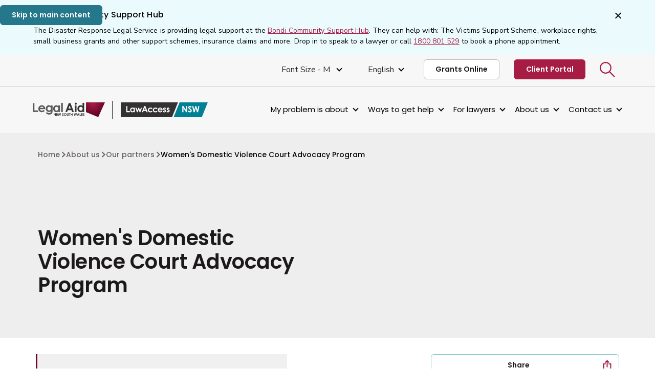

--- FILE ---
content_type: text/html;charset=utf-8
request_url: https://www.legalaid.nsw.gov.au/about-us/our-partners/womens-domestic-violence-court-advocacy-program
body_size: 22461
content:

<!DOCTYPE HTML>
<html lang="en-AU">
    <head>
    <meta charset="UTF-8"/>
    <title>Women&#39;s Domestic Violence Court Advocacy Program</title>
    <meta name="keywords" content="Our partners,Client Services,Family,About us"/>
    <meta name="description" content="This page has information about the Women&#39;s Domestic Violence Court Advocacy Program (WDVCAP), including who the program helps and a list of locations where the service operates."/>
    <meta name="template" content="content-page"/>
    <meta name="viewport" content="width=device-width, initial-scale=1"/>
    

    
    
<script defer="defer" type="text/javascript" src="/.rum/@adobe/helix-rum-js@%5E2/dist/rum-standalone.js"></script>
<link rel="canonical" href="/about-us/our-partners/womens-domestic-violence-court-advocacy-program"/>


    

    
    <link rel="stylesheet" href="/etc.clientlibs/legalaidnsw/clientlibs/clientlib-base.lc-757b2edf4f0c4c6b1b464f05e9a93666-lc.min.css" type="text/css">


    
    <link rel="icon" href="/content/dam/legalaidnsw/favicon.ico" sizes="32x32"/>
    <link rel="icon" href="/content/dam/legalaidnsw/favicon.svg" type="image/svg+xml"/>
    <link rel="apple-touch-icon" href="/content/dam/legalaidnsw/apple-touch-icon.png"/>
    <meta property="og:url" content="https://www.legalaid.nsw.gov.au/about-us/our-partners/womens-domestic-violence-court-advocacy-program"/>
    <meta property="og:type" content="article"/>
    <meta property="og:title" content="Women&#39;s Domestic Violence Court Advocacy Program"/>
    <meta property="og:description" content="This page has information about the Women&#39;s Domestic Violence Court Advocacy Program (WDVCAP), including who the program helps and a list of locations where the service operates."/>
    <meta property="og:image"/>
    <meta name="twitter:card" content="summary_large_image"/>





    


<!-- Meta Pixel Code -->
<script>
    !function (f, b, e, v, n, t, s) {
        if (f.fbq) return; n = f.fbq = function () {
            n.callMethod ?
            n.callMethod.apply(n, arguments) : n.queue.push(arguments)
        };
        if (!f._fbq) f._fbq = n; n.push = n; n.loaded = !0; n.version = '2.0';
        n.queue = []; t = b.createElement(e); t.async = !0;
        t.src = v; s = b.getElementsByTagName(e)[0];
        s.parentNode.insertBefore(t, s)
    }(window, document, 'script',
        'https://connect.facebook.net/en_US/fbevents.js');
    fbq('init', '2652181541706123');
    fbq('track', 'PageView');
    fbq('track', 'ViewContent');
</script>
<noscript><img height="1" width="1" style="display:none" src="https://www.facebook.com/tr?id=2652181541706123&ev=PageView&noscript=1/"/></noscript>
<!-- End Meta Pixel Code -->

    
    
    

    

    


        <script type="text/javascript" src="//assets.adobedtm.com/79daa0f329f7/a977dd08c83f/launch-3c2c05d0abc8.min.js"></script>


    
    <script async src="/etc.clientlibs/legalaidnsw/clientlibs/clientlib-dependencies.lc-d41d8cd98f00b204e9800998ecf8427e-lc.min.js"></script>


    
    <link rel="stylesheet" href="/etc.clientlibs/legalaidnsw/clientlibs/clientlib-dependencies.lc-d41d8cd98f00b204e9800998ecf8427e-lc.min.css" type="text/css">
<link rel="stylesheet" href="/etc.clientlibs/legalaidnsw/clientlibs/clientlib-site.lc-6c40974338855a58bac3fa8a0bfdde40-lc.min.css" type="text/css">


    
    
    <script async src="/etc.clientlibs/core/wcm/components/commons/datalayer/v2/clientlibs/core.wcm.components.commons.datalayer.v2.lc-1e0136bad0acfb78be509234578e44f9-lc.min.js"></script>


    

    
    
</head>
    <body class="page basicpage" id="page-d8672f28d4" data-cmp-link-accessibility-enabled data-cmp-link-accessibility-text="opens in a new tab" data-cmp-data-layer-enabled data-cmp-data-layer-name="adobeDataLayer">
        <script>
          var dataLayerName = 'adobeDataLayer' || 'adobeDataLayer';
          window[dataLayerName] = window[dataLayerName] || [];
          window[dataLayerName].push({
              page: JSON.parse("{\x22page\u002Dd8672f28d4\x22:{\x22@type\x22:\x22legalaidnsw\/components\/page\x22,\x22repo:modifyDate\x22:\x222025\u002D07\u002D29T04:51:50Z\x22,\x22dc:title\x22:\x22Women\x27s Domestic Violence Court Advocacy Program\x22,\x22dc:description\x22:\x22This page has information about the Women\x27s Domestic Violence Court Advocacy Program (WDVCAP), including who the program helps and a list of locations where the service operates.\x22,\x22xdm:template\x22:\x22\/conf\/legalaidnsw\/settings\/wcm\/templates\/content\u002Dpage\x22,\x22xdm:language\x22:\x22en\u002DAU\x22,\x22xdm:tags\x22:[\x22Our partners\x22,\x22Client Services\x22,\x22Family\x22,\x22About us\x22],\x22repo:path\x22:\x22\/content\/legalaidnsw\/au\/en\/about\u002Dus\/our\u002Dpartners\/womens\u002Ddomestic\u002Dviolence\u002Dcourt\u002Dadvocacy\u002Dprogram.html\x22}}"),
              event:'cmp:show',
              eventInfo: {
                  path: 'page.page\u002Dd8672f28d4'
              }
          });
        </script>
        
        
            




            
<div class="root container responsivegrid">

    
    <div id="container-002b0f5f8d" class="cmp-container">
        


<div class="aem-Grid aem-Grid--12 aem-Grid--tablet--12 aem-Grid--default--12 ">
    
    <div class="experiencefragment aem-GridColumn aem-GridColumn--default--12">
<div id="experiencefragment-6a2bb6ddee" class="cmp-experiencefragment cmp-experiencefragment--header">


    
    <div id="container-8e89c458e5" class="cmp-container">
        


<div class="aem-Grid aem-Grid--12 aem-Grid--default--12 ">
    
    <div class="alertbanner aem-GridColumn aem-GridColumn--default--12">
    
    <div class='alert-banner teal-50-bg body-14 alert alert-dismissible fade show' role='alert' data-cmp-data-layer="{&#34;alertbanner-16edc0bfd9&#34;:{&#34;expiryDate&#34;:&#34;31 January 2026 23:59:00&#34;,&#34;@type&#34;:&#34;legalaidnsw/components/alertbanner&#34;,&#34;textIsRich&#34;:true,&#34;bannerText&#34;:&#34;&lt;p class=\&#34;h5\&#34; style=\&#34;margin-bottom: 0.5em;\&#34;>Bondi Community Support Hub&lt;/p>\r\n&lt;p>The Disaster Response Legal Service is providing legal support at the &lt;a href=\&#34;https://www.nsw.gov.au/nsw-government/bondi-beach-attack\&#34;>Bondi Community Support Hub&lt;/a>. They can help with: The Victims Support Scheme, workplace rights, small business grants and other support schemes, insurance claims and more. Drop in to speak to a lawyer or call &lt;a href=\&#34;tel:1800801529\&#34; aria-label=\&#34;1 800, 8 0 1, 5 2 9\&#34;>1800 801 529&lt;/a> to book a phone appointment.&lt;/p>\r\n&#34;,&#34;startDate&#34;:&#34;01 January 2026 00:01:00&#34;}}">
        <p class="h5" style="	margin-bottom: 0.5em;
">Bondi Community Support Hub</p>
<p>The Disaster Response Legal Service is providing legal support at the <a href="https://www.nsw.gov.au/nsw-government/bondi-beach-attack">Bondi Community Support Hub</a>. They can help with: The Victims Support Scheme, workplace rights, small business grants and other support schemes, insurance claims and more. Drop in to speak to a lawyer or call <a href="tel:1800801529" aria-label="1 800, 8 0 1, 5 2 9">1800 801 529</a> to book a phone appointment.</p>

        <button tabindex='0' type='button' class='btn-close' data-start-date='01 January 2026 00:01:00' data-expiry-date='31 January 2026 23:59:00' data-bs-target='#alertBanner' data-bs-dismiss='alert' aria-label='Close'>
        </button>
    </div>
    
    


</div>
<div class="header aem-GridColumn aem-GridColumn--default--12"><header class='header list-type-none' data-cmp-data-layer="{&#34;header-428288771a&#34;:{&#34;@type&#34;:&#34;legalaidnsw/components/header&#34;,&#34;description&#34;:&#34;Legal Aid NSW is here to help you.&#34;,&#34;loginButtonLabel&#34;:&#34;Client Portal&#34;,&#34;ctaLabel&#34;:&#34;Grants Online&#34;,&#34;searchPageLink&#34;:&#34;/content/legalaidnsw/au/en/search.html&#34;,&#34;primaryLinks&#34;:{&#34;primaryLink-item-0&#34;:{&#34;linkTitle&#34;:&#34;My problem is about&#34;,&#34;link&#34;:&#34;/content/legalaidnsw/au/en/my-problem-is-about.html&#34;,&#34;secondaryLinks&#34;:{&#34;secondaryLink-item-6&#34;:{&#34;linkTitle&#34;:&#34;Government benefits&#34;,&#34;link&#34;:&#34;/content/legalaidnsw/au/en/my-problem-is-about/government-benefits.html&#34;},&#34;secondaryLink-item-5&#34;:{&#34;linkTitle&#34;:&#34;Fines&#34;,&#34;link&#34;:&#34;/content/legalaidnsw/au/en/my-problem-is-about/fines.html&#34;},&#34;secondaryLink-item-4&#34;:{&#34;linkTitle&#34;:&#34;Discrimination&#34;,&#34;link&#34;:&#34;/content/legalaidnsw/au/en/my-problem-is-about/discrimination.html&#34;},&#34;secondaryLink-item-3&#34;:{&#34;linkTitle&#34;:&#34;Disasters&#34;,&#34;link&#34;:&#34;/content/legalaidnsw/au/en/my-problem-is-about/disasters.html&#34;},&#34;secondaryLink-item-9&#34;:{&#34;linkTitle&#34;:&#34;My family or relationship&#34;,&#34;link&#34;:&#34;/content/legalaidnsw/au/en/my-problem-is-about/my-family-or-relationship.html&#34;},&#34;secondaryLink-item-8&#34;:{&#34;linkTitle&#34;:&#34;My car or a driving offence&#34;,&#34;link&#34;:&#34;/content/legalaidnsw/au/en/my-problem-is-about/my-car-or-a-driving-offence.html&#34;},&#34;secondaryLink-item-7&#34;:{&#34;linkTitle&#34;:&#34;Mental health&#34;,&#34;link&#34;:&#34;/content/legalaidnsw/au/en/my-problem-is-about/mental-health.html&#34;},&#34;secondaryLink-item-2&#34;:{&#34;linkTitle&#34;:&#34;Cyber safety&#34;,&#34;link&#34;:&#34;/content/legalaidnsw/au/en/my-problem-is-about/cyber-safety.html&#34;},&#34;secondaryLink-item-16&#34;:{&#34;linkTitle&#34;:&#34;Victims rights&#34;,&#34;link&#34;:&#34;/content/legalaidnsw/au/en/my-problem-is-about/victims-rights.html&#34;},&#34;secondaryLink-item-1&#34;:{&#34;linkTitle&#34;:&#34;Apprehended Violence Orders&#34;,&#34;link&#34;:&#34;/content/legalaidnsw/au/en/my-problem-is-about/apprehended-violence-order-avo.html&#34;},&#34;secondaryLink-item-17&#34;:{&#34;linkTitle&#34;:&#34;Visas and immigration&#34;,&#34;link&#34;:&#34;/content/legalaidnsw/au/en/my-problem-is-about/visas-and-immigration.html&#34;},&#34;secondaryLink-item-0&#34;:{&#34;linkTitle&#34;:&#34;A criminal charge&#34;,&#34;link&#34;:&#34;/content/legalaidnsw/au/en/my-problem-is-about/a-criminal-charge.html&#34;},&#34;secondaryLink-item-18&#34;:{&#34;linkTitle&#34;:&#34;I have a different problem&#34;,&#34;link&#34;:&#34;/content/legalaidnsw/au/en/my-problem-is-about/i-have-a-different-problem.html&#34;},&#34;secondaryLink-item-19&#34;:{&#34;linkTitle&#34;:&#34;My rights as a...&#34;,&#34;link&#34;:&#34;/content/legalaidnsw/au/en/my-problem-is-about/my-right-as-a.html&#34;},&#34;secondaryLink-item-12&#34;:{&#34;linkTitle&#34;:&#34;My money&#34;,&#34;link&#34;:&#34;/content/legalaidnsw/au/en/my-problem-is-about/my-money.html&#34;},&#34;secondaryLink-item-13&#34;:{&#34;linkTitle&#34;:&#34;My neighbour&#34;,&#34;link&#34;:&#34;/content/legalaidnsw/au/en/my-problem-is-about/my-neighbour.html&#34;},&#34;secondaryLink-item-14&#34;:{&#34;linkTitle&#34;:&#34;Planning ahead&#34;,&#34;link&#34;:&#34;/content/legalaidnsw/au/en/my-problem-is-about/planning-ahead.html&#34;},&#34;secondaryLink-item-15&#34;:{&#34;linkTitle&#34;:&#34;Someone who died&#34;,&#34;link&#34;:&#34;/content/legalaidnsw/au/en/my-problem-is-about/someone-who-died.html&#34;},&#34;secondaryLink-item-10&#34;:{&#34;linkTitle&#34;:&#34;My housing&#34;,&#34;link&#34;:&#34;/content/legalaidnsw/au/en/my-problem-is-about/my-housing.html&#34;},&#34;secondaryLink-item-11&#34;:{&#34;linkTitle&#34;:&#34;My job&#34;,&#34;link&#34;:&#34;/content/legalaidnsw/au/en/my-problem-is-about/my-job.html&#34;}}},&#34;primaryLink-item-3&#34;:{&#34;linkTitle&#34;:&#34;About us&#34;,&#34;link&#34;:&#34;/content/legalaidnsw/au/en/about-us.html&#34;,&#34;secondaryLinks&#34;:{&#34;secondaryLink-item-6&#34;:{&#34;linkTitle&#34;:&#34;Our partners&#34;,&#34;link&#34;:&#34;/content/legalaidnsw/au/en/about-us/our-partners.html&#34;},&#34;secondaryLink-item-5&#34;:{&#34;linkTitle&#34;:&#34;Our organisation&#34;,&#34;link&#34;:&#34;/content/legalaidnsw/au/en/about-us/our-organisation.html&#34;},&#34;secondaryLink-item-4&#34;:{&#34;linkTitle&#34;:&#34;Our Board&#34;,&#34;link&#34;:&#34;/content/legalaidnsw/au/en/about-us/our-board.html&#34;},&#34;secondaryLink-item-3&#34;:{&#34;linkTitle&#34;:&#34;Our history&#34;,&#34;link&#34;:&#34;/content/legalaidnsw/au/en/about-us/our-history.html&#34;},&#34;secondaryLink-item-9&#34;:{&#34;linkTitle&#34;:&#34;Careers&#34;,&#34;link&#34;:&#34;/content/legalaidnsw/au/en/about-us/careers.html&#34;},&#34;secondaryLink-item-8&#34;:{&#34;linkTitle&#34;:&#34;Client satisfaction surveys&#34;,&#34;link&#34;:&#34;/content/legalaidnsw/au/en/about-us/client-satisfaction-surveys.html&#34;},&#34;secondaryLink-item-7&#34;:{&#34;linkTitle&#34;:&#34;Our client service standards&#34;,&#34;link&#34;:&#34;/content/legalaidnsw/au/en/about-us/our-client-service-standards.html&#34;},&#34;secondaryLink-item-2&#34;:{&#34;linkTitle&#34;:&#34;Disability Inclusion Action Plan&#34;,&#34;link&#34;:&#34;/content/legalaidnsw/au/en/about-us/disability-inclusion-action-plan-2024-2028.html&#34;},&#34;secondaryLink-item-1&#34;:{&#34;linkTitle&#34;:&#34;Strategic Plan 2023–2028&#34;,&#34;link&#34;:&#34;/content/legalaidnsw/au/en/about-us/strategic-plan-2023-2028.html&#34;},&#34;secondaryLink-item-0&#34;:{&#34;linkTitle&#34;:&#34;Who we are&#34;,&#34;link&#34;:&#34;/content/legalaidnsw/au/en/about-us/who-we-are.html&#34;},&#34;secondaryLink-item-12&#34;:{&#34;linkTitle&#34;:&#34;Annual reports&#34;,&#34;link&#34;:&#34;/content/legalaidnsw/au/en/about-us/annual-reports.html&#34;},&#34;secondaryLink-item-13&#34;:{&#34;linkTitle&#34;:&#34;Access to information&#34;,&#34;link&#34;:&#34;/content/legalaidnsw/au/en/about-us/access-to-information.html&#34;},&#34;secondaryLink-item-14&#34;:{&#34;linkTitle&#34;:&#34;Policies&#34;,&#34;link&#34;:&#34;/content/legalaidnsw/au/en/about-us/policies.html&#34;},&#34;secondaryLink-item-10&#34;:{&#34;linkTitle&#34;:&#34;News&#34;,&#34;link&#34;:&#34;/content/legalaidnsw/au/en/about-us/news.html&#34;},&#34;secondaryLink-item-11&#34;:{&#34;linkTitle&#34;:&#34;Law reform&#34;,&#34;link&#34;:&#34;/content/legalaidnsw/au/en/about-us/law-reform.html&#34;}}},&#34;primaryLink-item-4&#34;:{&#34;linkTitle&#34;:&#34;Contact us &#34;,&#34;link&#34;:&#34;/content/legalaidnsw/au/en/contact-us.html&#34;,&#34;secondaryLinks&#34;:{&#34;secondaryLink-item-2&#34;:{&#34;linkTitle&#34;:&#34;Pay contribution to Legal Aid NSW&#34;,&#34;link&#34;:&#34;/content/legalaidnsw/au/en/contact-us/pay-legal-aid-nsw.html&#34;},&#34;secondaryLink-item-1&#34;:{&#34;linkTitle&#34;:&#34;Feedback and complaints&#34;,&#34;link&#34;:&#34;/content/legalaidnsw/au/en/contact-us/feedback-and-complaints.html&#34;},&#34;secondaryLink-item-0&#34;:{&#34;linkTitle&#34;:&#34;Our offices&#34;,&#34;link&#34;:&#34;/content/legalaidnsw/au/en/contact-us/our-offices.html&#34;}}},&#34;primaryLink-item-1&#34;:{&#34;linkTitle&#34;:&#34;Ways to get help&#34;,&#34;link&#34;:&#34;/content/legalaidnsw/au/en/ways-to-get-help.html&#34;,&#34;secondaryLinks&#34;:{&#34;secondaryLink-item-6&#34;:{&#34;linkTitle&#34;:&#34;Guided Pathways&#34;,&#34;link&#34;:&#34;/content/legalaidnsw/au/en/ways-to-get-help/guided-pathways.html&#34;},&#34;secondaryLink-item-5&#34;:{&#34;linkTitle&#34;:&#34;Legal words&#34;,&#34;link&#34;:&#34;/content/legalaidnsw/au/en/ways-to-get-help/legal-words.html&#34;},&#34;secondaryLink-item-4&#34;:{&#34;linkTitle&#34;:&#34;Easy Read&#34;,&#34;link&#34;:&#34;/content/legalaidnsw/au/en/ways-to-get-help/publications-and-resources/easy-read.html&#34;},&#34;secondaryLink-item-3&#34;:{&#34;linkTitle&#34;:&#34;Publications and resources&#34;,&#34;link&#34;:&#34;/content/legalaidnsw/au/en/ways-to-get-help/publications-and-resources.html&#34;},&#34;secondaryLink-item-9&#34;:{&#34;linkTitle&#34;:&#34;Appeal a Legal Aid NSW decision&#34;,&#34;link&#34;:&#34;/content/legalaidnsw/au/en/ways-to-get-help/appeal-a-legal-aid-decision.html&#34;},&#34;secondaryLink-item-8&#34;:{&#34;linkTitle&#34;:&#34;My legal aid &#34;,&#34;link&#34;:&#34;/content/legalaidnsw/au/en/ways-to-get-help/my-legal-aid.html&#34;},&#34;secondaryLink-item-7&#34;:{&#34;linkTitle&#34;:&#34;Apply for legal aid &#34;,&#34;link&#34;:&#34;/content/legalaidnsw/au/en/ways-to-get-help/apply-for-legal-aid.html&#34;},&#34;secondaryLink-item-2&#34;:{&#34;linkTitle&#34;:&#34;Representing myself&#34;,&#34;link&#34;:&#34;/content/legalaidnsw/au/en/ways-to-get-help/representing-myself.html&#34;},&#34;secondaryLink-item-1&#34;:{&#34;linkTitle&#34;:&#34;Help at court&#34;,&#34;link&#34;:&#34;/content/legalaidnsw/au/en/ways-to-get-help/help-at-court.html&#34;},&#34;secondaryLink-item-0&#34;:{&#34;linkTitle&#34;:&#34;Legal advice&#34;,&#34;link&#34;:&#34;/content/legalaidnsw/au/en/ways-to-get-help/legal-advice.html&#34;},&#34;secondaryLink-item-12&#34;:{&#34;linkTitle&#34;:&#34;Client Portal resources&#34;,&#34;link&#34;:&#34;/content/legalaidnsw/au/en/ways-to-get-help/client-portal.html&#34;},&#34;secondaryLink-item-10&#34;:{&#34;linkTitle&#34;:&#34;Community Legal Education (CLE) &#34;,&#34;link&#34;:&#34;/content/legalaidnsw/au/en/ways-to-get-help/community-legal-education.html&#34;},&#34;secondaryLink-item-11&#34;:{&#34;linkTitle&#34;:&#34;Complaints about a service&#34;,&#34;link&#34;:&#34;/content/legalaidnsw/au/en/ways-to-get-help/complaints-about-a-service.html&#34;}}},&#34;primaryLink-item-2&#34;:{&#34;linkTitle&#34;:&#34;For lawyers&#34;,&#34;link&#34;:&#34;/content/legalaidnsw/au/en/for-lawyers.html&#34;,&#34;secondaryLinks&#34;:{&#34;secondaryLink-item-6&#34;:{&#34;linkTitle&#34;:&#34;Professional development&#34;,&#34;link&#34;:&#34;/content/legalaidnsw/au/en/for-lawyers/professional-development.html&#34;},&#34;secondaryLink-item-5&#34;:{&#34;linkTitle&#34;:&#34;Resources and tools&#34;,&#34;link&#34;:&#34;/content/legalaidnsw/au/en/for-lawyers/resources-and-tools.html&#34;},&#34;secondaryLink-item-4&#34;:{&#34;linkTitle&#34;:&#34;Fee scales&#34;,&#34;link&#34;:&#34;/content/legalaidnsw/au/en/for-lawyers/fee-scales.html&#34;},&#34;secondaryLink-item-3&#34;:{&#34;linkTitle&#34;:&#34;Policy Online&#34;,&#34;link&#34;:&#34;/content/legalaidnsw/au/en/for-lawyers/policy-online.html&#34;},&#34;secondaryLink-item-9&#34;:{&#34;linkTitle&#34;:&#34;Bail centralisation&#34;,&#34;link&#34;:&#34;/content/legalaidnsw/au/en/for-lawyers/bail-centralisation.html&#34;},&#34;secondaryLink-item-8&#34;:{&#34;linkTitle&#34;:&#34;Legal Aid Review Panel (LARP)&#34;,&#34;link&#34;:&#34;/content/legalaidnsw/au/en/for-lawyers/legal-aid-review-panel.html&#34;},&#34;secondaryLink-item-10&#34;:{&#34;linkTitle&#34;:&#34;Panel lawyer news&#34;,&#34;link&#34;:&#34;https://news.legalaid.nsw.gov.au/pub/pubType/EO/pubID/zzzz62158161a9adc966/interface.html&#34;},&#34;secondaryLink-item-7&#34;:{&#34;linkTitle&#34;:&#34;LawPrompt&#34;,&#34;link&#34;:&#34;/content/legalaidnsw/au/en/lawprompt.html&#34;},&#34;secondaryLink-item-2&#34;:{&#34;linkTitle&#34;:&#34;Schemes&#34;,&#34;link&#34;:&#34;/content/legalaidnsw/au/en/for-lawyers/schemes.html&#34;},&#34;secondaryLink-item-1&#34;:{&#34;linkTitle&#34;:&#34;Grants Online&#34;,&#34;link&#34;:&#34;/content/legalaidnsw/au/en/for-lawyers/grants-online.html&#34;},&#34;secondaryLink-item-0&#34;:{&#34;linkTitle&#34;:&#34;Panels and compliance&#34;,&#34;link&#34;:&#34;/content/legalaidnsw/au/en/for-lawyers/panels-and-compliance.html&#34;}}}},&#34;logoLink&#34;:&#34;/content/legalaidnsw/au/en.html&#34;,&#34;loginButtonLink&#34;:&#34;https://portal.legalaid.nsw.gov.au/prweb/PRAuth&#34;,&#34;enableFontSize&#34;:true,&#34;ctaLink&#34;:&#34;https://elodge.legalaid.nsw.gov.au/&#34;,&#34;enableSearch&#34;:true,&#34;logoAriaLabel&#34;:&#34;Legal Aid NSW&#34;,&#34;altText&#34;:&#34;Legal Aid NSW home page&#34;,&#34;suggestedSearchOneLabel&#34;:&#34;fine&#34;,&#34;suggestedSearchThreeLabel&#34;:&#34;get help&#34;,&#34;showQuickResults&#34;:true,&#34;enableLanguage&#34;:true,&#34;promoButtonLabel&#34;:null,&#34;searchPlaceholderHeader&#34;:&#34;Search Legal Aid NSW&#34;,&#34;suggestedSearchThreeLink&#34;:&#34;https://www.legalaid.nsw.gov.au/search?q=get+help&#34;,&#34;suggestedSearchTwoLink&#34;:&#34;https://www.legalaid.nsw.gov.au/search?q=safety&#34;,&#34;logoImage&#34;:&#34;/content/dam/legalaidnsw/logos/header-logo.svg&#34;,&#34;subtitle&#34;:&#34;Do you have a legal problem in NSW?&#34;,&#34;promoButtonLink&#34;:&#34;https://portal.legalaid.nsw.gov.au/prweb/PRAuth&#34;,&#34;suggestedSearchOneLink&#34;:&#34;https://www.legalaid.nsw.gov.au/search?q=fine&#34;,&#34;suggestedSearchTwoLabel&#34;:&#34;safety&#34;,&#34;showSuggestions&#34;:true}}">
    <!--skip to main content button ends-->
    <div class="skip-links ctabutton cmp-button--secondary cmp-button--text">
        <a class="skip-to-content cmp-button" href="#maincontent">Skip to main content</a>
    </div>
    <!--skip to main content button ends-->

    <!--top nav desktop version: starts -->
    <div class='top-nav' id='topNav'>
        <div class='container-fluid d-none d-lg-block'>
            <nav class='top-nav__wrap'>
                <ul class='top-nav__wrap__items'>
                    <li class='top-nav__wrap__items__item'>
                        <div class='dropdown font-size-change'>
                            <button aria-expanded='false' class='btn dropdown-toggle fontSize-btn' data-bs-toggle='dropdown' aria-controls="fontSizeMenu" aria-haspopup="true" aria-label="Font Size Medium" type='button' id='fontSizeBtn'>
                                Font size - M
                            </button>
                            <ul class='dropdown-menu font-size-dropdown' aria-labelledby="fontSizeBtn" id="fontSizeMenu" role="menu">
                                <li class='selected' value="M" role='none'>
                                    <a aria-label='Font Size Medium' class='dropdown-item' href='javascript:' role='menuitem'>
                                        Font size - M
                                    </a>
                                </li>
                                <li value="L" role='none'>
                                    <a aria-label='Font Size Large' class='dropdown-item' href='javascript:' role='menuitem'>
                                        Font size - L
                                    </a>
                                </li>
                                <li value="XL" role='none'>
                                    <a class='dropdown-item' aria-label='Font Size Extra Large' href='javascript:' role='menuitem'>
                                        Font size - XL
                                    </a>
                                </li>
                            </ul>
                        </div>
                    </li>
                    <li class='top-nav__wrap__items__item'>
                        <div class='dropdown language-change'>
                            <button aria-expanded='false' aria-label='Select Language' class='btn dropdown-toggle language-btn' data-bs-toggle='dropdown' aria-controls="languageMenu" aria-haspopup="true" type='button' id='languageBtn'>
                                English
                            </button>
                            <ul class='dropdown-menu language-dropdown' aria-labelledby="languageBtn" id="languageMenu" role="menu" data-current-page-language="English (Australia)">
                                <li class='selected' role='none' data-linked-page-language="English (Australia)">
                                    <a class='dropdown-item' href='/' role='menuitem'>
                                        English
                                    </a>
                                </li>

                            
                                <li class='selected' role='none' data-linked-page-language="Arabic">
                                    <a class='dropdown-item' href='/help-in-other-languages/ways-to-get-help-ar' role='menuitem'>
                                        اللغة العربي 
                                    </a>
                                </li>

                            
                                <li class='selected' role='none' data-linked-page-language="Chinese (China)">
                                    <a class='dropdown-item' href='/help-in-other-languages/ways-to-get-help-chs' role='menuitem'>
                                        简体中文
                                    </a>
                                </li>

                            
                                <li class='selected' role='none' data-linked-page-language="Chinese">
                                    <a class='dropdown-item' href='/help-in-other-languages/ways-to-get-help-cht' role='menuitem'>
                                        繁體中文
                                    </a>
                                </li>

                            
                                <li class='selected' role='none' data-linked-page-language="Persian (Iran)">
                                    <a class='dropdown-item' href='/help-in-other-languages/ways-to-get-help-prs' role='menuitem'>
                                        دری
                                    </a>
                                </li>

                            
                                <li class='selected' role='none' data-linked-page-language="Persian">
                                    <a class='dropdown-item' href='/help-in-other-languages/ways-to-get-help-fa' role='menuitem'>
                                        فارسی
                                    </a>
                                </li>

                            
                                <li class='selected' role='none' data-linked-page-language="Korean (South Korea)">
                                    <a class='dropdown-item' href='/help-in-other-languages/ways-to-get-help-ko' role='menuitem'>
                                        한국어
                                    </a>
                                </li>

                            
                                <li class='selected' role='none' data-linked-page-language="Spanish">
                                    <a class='dropdown-item' href='/help-in-other-languages/ways-to-get-help-es' role='menuitem'>
                                        Español
                                    </a>
                                </li>

                            
                                <li class='selected' role='none' data-linked-page-language="Thai">
                                    <a class='dropdown-item' href='/help-in-other-languages/ways-to-get-help-th' role='menuitem'>
                                        ภาษาไทย
                                    </a>
                                </li>

                            
                                <li class='selected' role='none' data-linked-page-language="Turkish">
                                    <a class='dropdown-item' href='/help-in-other-languages/ways-to-get-help-tr' role='menuitem'>
                                        Türkçe
                                    </a>
                                </li>

                            
                                <li class='selected' role='none' data-linked-page-language="Vietnamese">
                                    <a class='dropdown-item' href='/help-in-other-languages/ways-to-get-help-vi' role='menuitem'>
                                        tiếng Việt
                                    </a>
                                </li>

                            
                                <li class='selected' role='none' data-linked-page-language="other">
                                    <a class='dropdown-item' href='/help-in-other-languages' role='menuitem'>
                                        More languages
                                    </a>
                                </li>

                            </ul>
                        </div>
                    </li>
                    <li class="top-nav__wrap__items__item">
                        <div class="button ctabutton cmp-button--outline cmp-button--text">
                            <a href="https://elodge.legalaid.nsw.gov.au/" class="cmp-button">
								<span class="cmp-button__text">
									Grants Online
								</span>
                            </a>
                        </div>
                    </li>
                    <li class='top-nav__wrap__items__item'>
                        <div class='button ctabutton cmp-button--primary cmp-button--text'>
                            <a class='cmp-button' href="https://portal.legalaid.nsw.gov.au/prweb/PRAuth">
                                <span class='cmp-button__text'>
                                  Client Portal
                                </span>
                            </a>
                        </div>
                    </li>
                    <li class='top-nav__wrap__items__item'>
                        <a class='search' data-bs-target='#searchModal' data-bs-toggle='modal' href="javascript:" role='button' aria-label='Open Search Modal'>
                            <img alt='search' class='search__icon' aria-hidden='true' loading='lazy' src='/etc.clientlibs/legalaidnsw/clientlibs/clientlib-site/resources/assets/svg/search-icon.svg'/>
                        </a>
                    </li>
                </ul>
            </nav>
        </div>
        <div aria-hidden='true' class='modal fade search-modal' id='searchModal' role='dialog' tabindex='-1'>
            <div class='modal-dialog modal-fullscreen'>
                <div class='modal-content'>
                    <a class='search-modal__close' data-bs-target='#searchModal' data-bs-toggle='modal' role='button' aria-label='Close Search Modal' href="javascript:" tabindex='0'>
                        <img alt='Close Search' aria-hidden='true' class='search-modal__close__icon' loading='lazy' src="/etc.clientlibs/legalaidnsw/clientlibs/clientlib-site/resources/assets/svg/close-icon.svg"/>
                    </a>
                    <div class='modal-body'>
                        <div class='container'>
                            <div class='row justify-content-center'>
                                <div class='col-sm-12 col-md-10'>
                                    <div class='search-form'>
                                        <form role="search" method="get" class="search-form" action="/search" data-quick-suggestions-enabled="true" data-quick-suggestions="/content/experience-fragments/legalaidnsw/au/en/site/header/master/jcr:content/root/header/quickSuggestions.suggestions.json" data-quick-search-results-enabled="true" data-quick-search-results="/content/experience-fragments/legalaidnsw/au/en/site/header/master/jcr:content/root/header/quickResults.results.json" id='searchForm' name='searchForm' novalidate=''>
                                            <div class='input-group input-group-lg'>
                                                <input autofocus class='form-control search-form__input' id='search-input' aria-label="Enter Keyword To Search" placeholder='Search Legal Aid NSW' type='text' value='' name="q"/>
                                                <div class='button ctabutton cmp-button--primary cmp-button--text'>
                                                    <button class='cmp-button search-form__btn' type='submit' aria-label='submit search'>
														<span class="cmp-button__text">
															Search
														</span>
                                                    </button>
                                                </div>
                                            </div>
                                            <div class="error-msg">Please enter a keyword or phrase.</div>

                                            <!-- Quick results overlay -->
                                            <div class="search-field">
                                                <div class="quick-lists" data-quick-lists>
                                                    <dl class="quick-suggestions" data-quick-suggestions>
                                                        <dt>Suggested search terms</dt>
                                                    </dl>

                                                    <dl class="quick-results" data-quick-results>
                                                        <dt>Quick results</dt>
                                                    </dl>
                                                </div>
                                            </div>
                                        </form>
                                    </div>
                                </div>
                                <div class='col-sm-12 col-md-10 search-keywords'>
                                    <h6>
                                        Suggested Keywords
                                    </h6>
                                    <ul>
                                        <li>
                                            <a href='https://www.legalaid.nsw.gov.au/search?q=fine'>
                                                fine
                                            </a>
                                        </li>
                                        <li>
                                            <a href='https://www.legalaid.nsw.gov.au/search?q=safety'>
                                                safety
                                            </a>
                                        </li>
                                        <li>
                                            <a href='https://www.legalaid.nsw.gov.au/search?q=get+help'>
                                                get help
                                            </a>
                                        </li>
                                    </ul>
                                </div>
                            </div>
                        </div>
                    </div>
                </div>
            </div>
        </div>
    </div>
    <!--top nav desktop version: ends -->

    <!--main menu desktop version: starts -->
    <div class='main-nav' id='mainNav'>
        <div class='main-mega-menu-desktop'>
            <nav class='mega-menu-navbar-default'>
                <div class='mega-menu-navbar'>
                    <div class='container-fluid'>
                        <div class='nav-wrap'>
                            <div class='logo-container'>
                                <div class='navbar-header'>
                                    <a href='/' aria-label='Legal Aid NSW'>
                                        <img alt='Legal Aid NSW home page' loading='lazy' src='/content/dam/legalaidnsw/logos/header-logo.svg'/>
                                    </a>
                                </div>
                            </div>

                            <div class='navbar-items' role='navigation' aria-label='Main menu'>
                                <ul class='nav navbar-nav'>
                                    <li class='menu-item'>
                                        <a tabindex='0' class='mega-menu-link' href='/my-problem-is-about'>
                                            My problem is about
                                        </a>

                                        <div aria-expanded='true' class='sub-menu-wrap mega-dropdown'>
                                            <div class="container">
                                                <div class="row">
                                                    <div class="col-lg-4">
                                                        <div class='menu-promotion-wrapper'>
                                                            <div class='tiles-wrapper'>
                                                                <div class='tile'>
                                                                    <div class='tile-content-wrapp'>
                                                                        <div class='content'>
                                                                            <h2 class="h1">
                                                                                My problem is about
                                                                            </h2>
                                                                            <p class="h4">
                                                                                Do you have a legal problem in NSW?
                                                                            </p>
                                                                            <p>
                                                                                Legal Aid NSW is here to help you.
                                                                            </p>
                                                                            
                                                                        </div>
                                                                    </div>
                                                                </div>
                                                            </div>
                                                        </div>
                                                    </div>
                                                    <div class="col-lg-8">
                                                        <div class='menu-items-wrapper' role='navigation' aria-label='sub menu'>
                                                            <div class='menu-items'>
                                                                <ul class='sub-menu' role='menu' aria-label="My problem is about">
                                                                    <li role='none'>
                                                                        <a href='/my-problem-is-about/a-criminal-charge' role='menuitem'>
                                                                            <span>A criminal charge</span>
                                                                        </a>
                                                                    </li>
<li role='none'>
                                                                        <a href='/my-problem-is-about/apprehended-violence-order-avo' role='menuitem'>
                                                                            <span>Apprehended Violence Orders</span>
                                                                        </a>
                                                                    </li>
<li role='none'>
                                                                        <a href='/my-problem-is-about/cyber-safety' role='menuitem'>
                                                                            <span>Cyber safety</span>
                                                                        </a>
                                                                    </li>
<li role='none'>
                                                                        <a href='/my-problem-is-about/disasters' role='menuitem'>
                                                                            <span>Disasters</span>
                                                                        </a>
                                                                    </li>
<li role='none'>
                                                                        <a href='/my-problem-is-about/discrimination' role='menuitem'>
                                                                            <span>Discrimination</span>
                                                                        </a>
                                                                    </li>
<li role='none'>
                                                                        <a href='/my-problem-is-about/fines' role='menuitem'>
                                                                            <span>Fines</span>
                                                                        </a>
                                                                    </li>
<li role='none'>
                                                                        <a href='/my-problem-is-about/government-benefits' role='menuitem'>
                                                                            <span>Government benefits</span>
                                                                        </a>
                                                                    </li>
<li role='none'>
                                                                        <a href='/my-problem-is-about/mental-health' role='menuitem'>
                                                                            <span>Mental health</span>
                                                                        </a>
                                                                    </li>

                                                                </ul>
<ul class='sub-menu' role='menu' aria-label="My problem is about">
                                                                    <li role='none'>
                                                                        <a href='/my-problem-is-about/my-car-or-a-driving-offence' role='menuitem'>
                                                                            <span>My car or a driving offence</span>
                                                                        </a>
                                                                    </li>
<li role='none'>
                                                                        <a href='/my-problem-is-about/my-family-or-relationship' role='menuitem'>
                                                                            <span>My family or relationship</span>
                                                                        </a>
                                                                    </li>
<li role='none'>
                                                                        <a href='/my-problem-is-about/my-housing' role='menuitem'>
                                                                            <span>My housing</span>
                                                                        </a>
                                                                    </li>
<li role='none'>
                                                                        <a href='/my-problem-is-about/my-job' role='menuitem'>
                                                                            <span>My job</span>
                                                                        </a>
                                                                    </li>
<li role='none'>
                                                                        <a href='/my-problem-is-about/my-money' role='menuitem'>
                                                                            <span>My money</span>
                                                                        </a>
                                                                    </li>
<li role='none'>
                                                                        <a href='/my-problem-is-about/my-neighbour' role='menuitem'>
                                                                            <span>My neighbour</span>
                                                                        </a>
                                                                    </li>
<li role='none'>
                                                                        <a href='/my-problem-is-about/planning-ahead' role='menuitem'>
                                                                            <span>Planning ahead</span>
                                                                        </a>
                                                                    </li>
<li role='none'>
                                                                        <a href='/my-problem-is-about/someone-who-died' role='menuitem'>
                                                                            <span>Someone who died</span>
                                                                        </a>
                                                                    </li>

                                                                </ul>
<ul class='sub-menu' role='menu' aria-label="My problem is about">
                                                                    <li role='none'>
                                                                        <a href='/my-problem-is-about/victims-rights' role='menuitem'>
                                                                            <span>Victims rights</span>
                                                                        </a>
                                                                    </li>
<li role='none'>
                                                                        <a href='/my-problem-is-about/visas-and-immigration' role='menuitem'>
                                                                            <span>Visas and immigration</span>
                                                                        </a>
                                                                    </li>
<li role='none'>
                                                                        <a href='/my-problem-is-about/i-have-a-different-problem' role='menuitem'>
                                                                            <span>I have a different problem</span>
                                                                        </a>
                                                                    </li>
<li role='none'>
                                                                        <a href='/my-problem-is-about/my-right-as-a' role='menuitem'>
                                                                            <span>My rights as a...</span>
                                                                        </a>
                                                                    </li>

                                                                </ul>

                                                            </div>
                                                        </div>
                                                    </div>
                                                </div>
                                            </div>
                                        </div>
                                    </li>
                                
                                    <li class='menu-item'>
                                        <a tabindex='0' class='mega-menu-link' href='/ways-to-get-help'>
                                            Ways to get help
                                        </a>

                                        <div aria-expanded='true' class='sub-menu-wrap mega-dropdown'>
                                            <div class="container">
                                                <div class="row">
                                                    <div class="col-lg-4">
                                                        <div class='menu-promotion-wrapper'>
                                                            <div class='tiles-wrapper'>
                                                                <div class='tile'>
                                                                    <div class='tile-content-wrapp'>
                                                                        <div class='content'>
                                                                            <h2 class="h1">
                                                                                Ways to get help
                                                                            </h2>
                                                                            <p class="h4">
                                                                                Do you have a legal problem in NSW?
                                                                            </p>
                                                                            <p>
                                                                                Legal Aid NSW is here to help you.
                                                                            </p>
                                                                            
                                                                        </div>
                                                                    </div>
                                                                </div>
                                                            </div>
                                                        </div>
                                                    </div>
                                                    <div class="col-lg-8">
                                                        <div class='menu-items-wrapper' role='navigation' aria-label='sub menu'>
                                                            <div class='menu-items'>
                                                                <ul class='sub-menu' role='menu' aria-label="Ways to get help">
                                                                    <li role='none'>
                                                                        <a href='/ways-to-get-help/legal-advice' role='menuitem'>
                                                                            <span>Legal advice</span>
                                                                        </a>
                                                                    </li>
<li role='none'>
                                                                        <a href='/ways-to-get-help/help-at-court' role='menuitem'>
                                                                            <span>Help at court</span>
                                                                        </a>
                                                                    </li>
<li role='none'>
                                                                        <a href='/ways-to-get-help/representing-myself' role='menuitem'>
                                                                            <span>Representing myself</span>
                                                                        </a>
                                                                    </li>
<li role='none'>
                                                                        <a href='/ways-to-get-help/publications-and-resources' role='menuitem'>
                                                                            <span>Publications and resources</span>
                                                                        </a>
                                                                    </li>
<li role='none'>
                                                                        <a href='/ways-to-get-help/publications-and-resources/easy-read' role='menuitem'>
                                                                            <span>Easy Read</span>
                                                                        </a>
                                                                    </li>
<li role='none'>
                                                                        <a href='/ways-to-get-help/legal-words' role='menuitem'>
                                                                            <span>Legal words</span>
                                                                        </a>
                                                                    </li>
<li role='none'>
                                                                        <a href='/ways-to-get-help/guided-pathways' role='menuitem'>
                                                                            <span>Guided Pathways</span>
                                                                        </a>
                                                                    </li>
<li role='none'>
                                                                        <a href='/ways-to-get-help/apply-for-legal-aid' role='menuitem'>
                                                                            <span>Apply for legal aid </span>
                                                                        </a>
                                                                    </li>

                                                                </ul>
<ul class='sub-menu' role='menu' aria-label="Ways to get help">
                                                                    <li role='none'>
                                                                        <a href='/ways-to-get-help/my-legal-aid' role='menuitem'>
                                                                            <span>My legal aid </span>
                                                                        </a>
                                                                    </li>
<li role='none'>
                                                                        <a href='/ways-to-get-help/appeal-a-legal-aid-decision' role='menuitem'>
                                                                            <span>Appeal a Legal Aid NSW decision</span>
                                                                        </a>
                                                                    </li>
<li role='none'>
                                                                        <a href='/ways-to-get-help/community-legal-education' role='menuitem'>
                                                                            <span>Community Legal Education (CLE) </span>
                                                                        </a>
                                                                    </li>
<li role='none'>
                                                                        <a href='/ways-to-get-help/complaints-about-a-service' role='menuitem'>
                                                                            <span>Complaints about a service</span>
                                                                        </a>
                                                                    </li>
<li role='none'>
                                                                        <a href='/ways-to-get-help/client-portal' role='menuitem'>
                                                                            <span>Client Portal resources</span>
                                                                        </a>
                                                                    </li>

                                                                </ul>

                                                            </div>
                                                        </div>
                                                    </div>
                                                </div>
                                            </div>
                                        </div>
                                    </li>
                                
                                    <li class='menu-item'>
                                        <a tabindex='0' class='mega-menu-link' href='/for-lawyers'>
                                            For lawyers
                                        </a>

                                        <div aria-expanded='true' class='sub-menu-wrap mega-dropdown'>
                                            <div class="container">
                                                <div class="row">
                                                    <div class="col-lg-4">
                                                        <div class='menu-promotion-wrapper'>
                                                            <div class='tiles-wrapper'>
                                                                <div class='tile'>
                                                                    <div class='tile-content-wrapp'>
                                                                        <div class='content'>
                                                                            <h2 class="h1">
                                                                                For lawyers
                                                                            </h2>
                                                                            <p class="h4">
                                                                                Do you have a legal problem in NSW?
                                                                            </p>
                                                                            <p>
                                                                                Legal Aid NSW is here to help you.
                                                                            </p>
                                                                            
                                                                        </div>
                                                                    </div>
                                                                </div>
                                                            </div>
                                                        </div>
                                                    </div>
                                                    <div class="col-lg-8">
                                                        <div class='menu-items-wrapper' role='navigation' aria-label='sub menu'>
                                                            <div class='menu-items'>
                                                                <ul class='sub-menu' role='menu' aria-label="For lawyers">
                                                                    <li role='none'>
                                                                        <a href='/for-lawyers/panels-and-compliance' role='menuitem'>
                                                                            <span>Panels and compliance</span>
                                                                        </a>
                                                                    </li>
<li role='none'>
                                                                        <a href='/for-lawyers/grants-online' role='menuitem'>
                                                                            <span>Grants Online</span>
                                                                        </a>
                                                                    </li>
<li role='none'>
                                                                        <a href='/for-lawyers/schemes' role='menuitem'>
                                                                            <span>Schemes</span>
                                                                        </a>
                                                                    </li>
<li role='none'>
                                                                        <a href='/for-lawyers/policy-online' role='menuitem'>
                                                                            <span>Policy Online</span>
                                                                        </a>
                                                                    </li>
<li role='none'>
                                                                        <a href='/for-lawyers/fee-scales' role='menuitem'>
                                                                            <span>Fee scales</span>
                                                                        </a>
                                                                    </li>
<li role='none'>
                                                                        <a href='/for-lawyers/resources-and-tools' role='menuitem'>
                                                                            <span>Resources and tools</span>
                                                                        </a>
                                                                    </li>
<li role='none'>
                                                                        <a href='/for-lawyers/professional-development' role='menuitem'>
                                                                            <span>Professional development</span>
                                                                        </a>
                                                                    </li>
<li role='none'>
                                                                        <a href='/lawprompt' role='menuitem'>
                                                                            <span>LawPrompt</span>
                                                                        </a>
                                                                    </li>

                                                                </ul>
<ul class='sub-menu' role='menu' aria-label="For lawyers">
                                                                    <li role='none'>
                                                                        <a href='/for-lawyers/legal-aid-review-panel' role='menuitem'>
                                                                            <span>Legal Aid Review Panel (LARP)</span>
                                                                        </a>
                                                                    </li>
<li role='none'>
                                                                        <a href='/for-lawyers/bail-centralisation' role='menuitem'>
                                                                            <span>Bail centralisation</span>
                                                                        </a>
                                                                    </li>
<li role='none'>
                                                                        <a href='https://news.legalaid.nsw.gov.au/pub/pubType/EO/pubID/zzzz62158161a9adc966/interface.html' role='menuitem'>
                                                                            <span>Panel lawyer news</span>
                                                                        </a>
                                                                    </li>

                                                                </ul>

                                                            </div>
                                                        </div>
                                                    </div>
                                                </div>
                                            </div>
                                        </div>
                                    </li>
                                
                                    <li class='menu-item'>
                                        <a tabindex='0' class='mega-menu-link' href='/about-us'>
                                            About us
                                        </a>

                                        <div aria-expanded='true' class='sub-menu-wrap mega-dropdown'>
                                            <div class="container">
                                                <div class="row">
                                                    <div class="col-lg-4">
                                                        <div class='menu-promotion-wrapper'>
                                                            <div class='tiles-wrapper'>
                                                                <div class='tile'>
                                                                    <div class='tile-content-wrapp'>
                                                                        <div class='content'>
                                                                            <h2 class="h1">
                                                                                About us
                                                                            </h2>
                                                                            <p class="h4">
                                                                                Do you have a legal problem in NSW?
                                                                            </p>
                                                                            <p>
                                                                                Legal Aid NSW is here to help you.
                                                                            </p>
                                                                            
                                                                        </div>
                                                                    </div>
                                                                </div>
                                                            </div>
                                                        </div>
                                                    </div>
                                                    <div class="col-lg-8">
                                                        <div class='menu-items-wrapper' role='navigation' aria-label='sub menu'>
                                                            <div class='menu-items'>
                                                                <ul class='sub-menu' role='menu' aria-label="About us">
                                                                    <li role='none'>
                                                                        <a href='/about-us/who-we-are' role='menuitem'>
                                                                            <span>Who we are</span>
                                                                        </a>
                                                                    </li>
<li role='none'>
                                                                        <a href='/about-us/strategic-plan-2023-2028' role='menuitem'>
                                                                            <span>Strategic Plan 2023–2028</span>
                                                                        </a>
                                                                    </li>
<li role='none'>
                                                                        <a href='/about-us/disability-inclusion-action-plan-2024-2028' role='menuitem'>
                                                                            <span>Disability Inclusion Action Plan</span>
                                                                        </a>
                                                                    </li>
<li role='none'>
                                                                        <a href='/about-us/our-history' role='menuitem'>
                                                                            <span>Our history</span>
                                                                        </a>
                                                                    </li>
<li role='none'>
                                                                        <a href='/about-us/our-board' role='menuitem'>
                                                                            <span>Our Board</span>
                                                                        </a>
                                                                    </li>
<li role='none'>
                                                                        <a href='/about-us/our-organisation' role='menuitem'>
                                                                            <span>Our organisation</span>
                                                                        </a>
                                                                    </li>
<li role='none'>
                                                                        <a href='/about-us/our-partners' role='menuitem'>
                                                                            <span>Our partners</span>
                                                                        </a>
                                                                    </li>
<li role='none'>
                                                                        <a href='/about-us/our-client-service-standards' role='menuitem'>
                                                                            <span>Our client service standards</span>
                                                                        </a>
                                                                    </li>

                                                                </ul>
<ul class='sub-menu' role='menu' aria-label="About us">
                                                                    <li role='none'>
                                                                        <a href='/about-us/client-satisfaction-surveys' role='menuitem'>
                                                                            <span>Client satisfaction surveys</span>
                                                                        </a>
                                                                    </li>
<li role='none'>
                                                                        <a href='/about-us/careers' role='menuitem'>
                                                                            <span>Careers</span>
                                                                        </a>
                                                                    </li>
<li role='none'>
                                                                        <a href='/about-us/news' role='menuitem'>
                                                                            <span>News</span>
                                                                        </a>
                                                                    </li>
<li role='none'>
                                                                        <a href='/about-us/law-reform' role='menuitem'>
                                                                            <span>Law reform</span>
                                                                        </a>
                                                                    </li>
<li role='none'>
                                                                        <a href='/about-us/annual-reports' role='menuitem'>
                                                                            <span>Annual reports</span>
                                                                        </a>
                                                                    </li>
<li role='none'>
                                                                        <a href='/about-us/access-to-information' role='menuitem'>
                                                                            <span>Access to information</span>
                                                                        </a>
                                                                    </li>
<li role='none'>
                                                                        <a href='/about-us/policies' role='menuitem'>
                                                                            <span>Policies</span>
                                                                        </a>
                                                                    </li>

                                                                </ul>

                                                            </div>
                                                        </div>
                                                    </div>
                                                </div>
                                            </div>
                                        </div>
                                    </li>
                                
                                    <li class='menu-item'>
                                        <a tabindex='0' class='mega-menu-link' href='/contact-us'>
                                            Contact us 
                                        </a>

                                        <div aria-expanded='true' class='sub-menu-wrap mega-dropdown'>
                                            <div class="container">
                                                <div class="row">
                                                    <div class="col-lg-4">
                                                        <div class='menu-promotion-wrapper'>
                                                            <div class='tiles-wrapper'>
                                                                <div class='tile'>
                                                                    <div class='tile-content-wrapp'>
                                                                        <div class='content'>
                                                                            <h2 class="h1">
                                                                                Contact us 
                                                                            </h2>
                                                                            <p class="h4">
                                                                                Do you have a legal problem in NSW?
                                                                            </p>
                                                                            <p>
                                                                                Legal Aid NSW is here to help you.
                                                                            </p>
                                                                            
                                                                        </div>
                                                                    </div>
                                                                </div>
                                                            </div>
                                                        </div>
                                                    </div>
                                                    <div class="col-lg-8">
                                                        <div class='menu-items-wrapper' role='navigation' aria-label='sub menu'>
                                                            <div class='menu-items'>
                                                                <ul class='sub-menu' role='menu' aria-label="Contact us ">
                                                                    <li role='none'>
                                                                        <a href='/contact-us/our-offices' role='menuitem'>
                                                                            <span>Our offices</span>
                                                                        </a>
                                                                    </li>
<li role='none'>
                                                                        <a href='/contact-us/feedback-and-complaints' role='menuitem'>
                                                                            <span>Feedback and complaints</span>
                                                                        </a>
                                                                    </li>
<li role='none'>
                                                                        <a href='/contact-us/pay-legal-aid-nsw' role='menuitem'>
                                                                            <span>Pay contribution to Legal Aid NSW</span>
                                                                        </a>
                                                                    </li>

                                                                </ul>

                                                            </div>
                                                        </div>
                                                    </div>
                                                </div>
                                            </div>
                                        </div>
                                    </li>
                                </ul>
                            </div>

                            <!--hamburger for mobile view -->
                            <div class='mobile-search-icon mobile-view'>
                                <ul>
                                    <li class='nav-item nav-expand'>
                                        <a class='search' data-bs-target='#searchModal' data-bs-toggle='modal' role='button' aria-label='Open Search Modal' href="javascript:">
                                            <img alt='search' class='search__icon' aria-hidden='true' loading='lazy' src='/etc.clientlibs/legalaidnsw/clientlibs/clientlib-site/resources/assets/svg/search-icon.svg'/>
                                        </a>
                                    </li>
                                </ul>
                            </div>
                            <div aria-label='Toggle Mobile Navigation' class='hamburger mobile-view' tabindex='0'>
                                <span class='line'></span>
                                <span class='line'></span>
                                <span class='line'></span>
                            </div>
                        </div>
                    </div>
                </div>
            </nav>
        </div>
        <!--main menu desktop version: ends  -->
    </div>

    <!--main menu mobile version: starts  -->
    <nav class='nav-drill'>
        <ul class="mobile-nav-items-top">
            <li class='top-nav__wrap__items__item nav-item'>
                <div class='dropdown font-size-change'>
                    <button class='btn dropdown-toggle fontSize-btn' type='button' data-bs-toggle='dropdown' aria-expanded='false' aria-label='Select Font Size'>
                        Font size - M
                    </button>
                    <ul class='dropdown-menu font-size-dropdown' role='menubar'>
                        <li class='selected' value="M" role='none'>
                            <a class='dropdown-item' aria-label='Font Size Medium' href='javascript:' role='menuitem'>
                                Font size - M
                            </a>
                        </li>
                        <li value="L" role='none'>
                            <a class='dropdown-item' aria-label='Font Size Large' href='javascript:' role='menuitem'>
                                Font size - L
                            </a>
                        </li>
                        <li value="XL" role='none'>
                            <a aria-label='Font Size Extra Large' class='dropdown-item' href='javascript:' role='menuitem'>
                                Font size - XL
                            </a>
                        </li>
                    </ul>
                </div>
            </li>
            <li class='vertical-divider'></li>
            <li class='top-nav__wrap__items__item nav-item'>
                <div class='dropdown language-change'>
                    <button class='btn dropdown-toggle language-btn' aria-label='Select Language' type='button' data-bs-toggle='dropdown' aria-expanded='false'>
                        English
                    </button>
                    <ul class='dropdown-menu language-dropdown' role='menubar' data-current-page-language="English">
                        <li role='none' data-linked-page-language="English (Australia)">
                            <a class='dropdown-item' href='/' role='menuitem'>
                                English
                            </a>
                        </li>
                    
                        <li role='none' data-linked-page-language="Arabic">
                            <a class='dropdown-item' href='/help-in-other-languages/ways-to-get-help-ar' role='menuitem'>
                                اللغة العربي 
                            </a>
                        </li>
                    
                        <li role='none' data-linked-page-language="Chinese (China)">
                            <a class='dropdown-item' href='/help-in-other-languages/ways-to-get-help-chs' role='menuitem'>
                                简体中文
                            </a>
                        </li>
                    
                        <li role='none' data-linked-page-language="Chinese">
                            <a class='dropdown-item' href='/help-in-other-languages/ways-to-get-help-cht' role='menuitem'>
                                繁體中文
                            </a>
                        </li>
                    
                        <li role='none' data-linked-page-language="Persian (Iran)">
                            <a class='dropdown-item' href='/help-in-other-languages/ways-to-get-help-prs' role='menuitem'>
                                دری
                            </a>
                        </li>
                    
                        <li role='none' data-linked-page-language="Persian">
                            <a class='dropdown-item' href='/help-in-other-languages/ways-to-get-help-fa' role='menuitem'>
                                فارسی
                            </a>
                        </li>
                    
                        <li role='none' data-linked-page-language="Korean (South Korea)">
                            <a class='dropdown-item' href='/help-in-other-languages/ways-to-get-help-ko' role='menuitem'>
                                한국어
                            </a>
                        </li>
                    
                        <li role='none' data-linked-page-language="Spanish">
                            <a class='dropdown-item' href='/help-in-other-languages/ways-to-get-help-es' role='menuitem'>
                                Español
                            </a>
                        </li>
                    
                        <li role='none' data-linked-page-language="Thai">
                            <a class='dropdown-item' href='/help-in-other-languages/ways-to-get-help-th' role='menuitem'>
                                ภาษาไทย
                            </a>
                        </li>
                    
                        <li role='none' data-linked-page-language="Turkish">
                            <a class='dropdown-item' href='/help-in-other-languages/ways-to-get-help-tr' role='menuitem'>
                                Türkçe
                            </a>
                        </li>
                    
                        <li role='none' data-linked-page-language="Vietnamese">
                            <a class='dropdown-item' href='/help-in-other-languages/ways-to-get-help-vi' role='menuitem'>
                                tiếng Việt
                            </a>
                        </li>
                    
                        <li role='none' data-linked-page-language="other">
                            <a class='dropdown-item' href='/help-in-other-languages' role='menuitem'>
                                More languages
                            </a>
                        </li>
                    </ul>
                </div>
            </li>
        </ul>
        <ul class="mobile-nav-items-button-section">
            <li class='nav-item'>
                <div class='button ctabutton cmp-button--outline cmp-button--text'>
                    <a href="https://elodge.legalaid.nsw.gov.au/" class='cmp-button'>
                        <span class='cmp-button__text'>
                            Grants Online
                        </span>
                    </a>
                </div>
            </li>
            <li class='nav-item'>
                <div class='button ctabutton cmp-button--primary cmp-button--text'>
                    <a href="https://portal.legalaid.nsw.gov.au/prweb/PRAuth" class='cmp-button'>
                        <span class='cmp-button__text'>
                            Client Portal
                        </span>
                    </a>
                </div>
            </li>
        </ul>

        <ul class='nav-items'>
            <li class='nav-item nav-expand'>
                <div class='nav-link nav-expand-link'>
                    <a href='/my-problem-is-about'>My problem is about</a>
                    <b class="nav-link-arrow"></b>
                </div>
                <ul class='nav-items nav-expand-content'>
                    <li class='nav-item'>
                        <span class='nav-link nav-back-link'>
                            Back
                        </span>
                    </li>
                    <li>
                        <ul>
                            <li class='nav-item'>
                                <a class='nav-link' href='/my-problem-is-about/a-criminal-charge'>
                                    A criminal charge
                                </a>
                            </li>
<li class='nav-item'>
                                <a class='nav-link' href='/my-problem-is-about/apprehended-violence-order-avo'>
                                    Apprehended Violence Orders
                                </a>
                            </li>
<li class='nav-item'>
                                <a class='nav-link' href='/my-problem-is-about/cyber-safety'>
                                    Cyber safety
                                </a>
                            </li>
<li class='nav-item'>
                                <a class='nav-link' href='/my-problem-is-about/disasters'>
                                    Disasters
                                </a>
                            </li>
<li class='nav-item'>
                                <a class='nav-link' href='/my-problem-is-about/discrimination'>
                                    Discrimination
                                </a>
                            </li>
<li class='nav-item'>
                                <a class='nav-link' href='/my-problem-is-about/fines'>
                                    Fines
                                </a>
                            </li>
<li class='nav-item'>
                                <a class='nav-link' href='/my-problem-is-about/government-benefits'>
                                    Government benefits
                                </a>
                            </li>
<li class='nav-item'>
                                <a class='nav-link' href='/my-problem-is-about/mental-health'>
                                    Mental health
                                </a>
                            </li>

                        </ul>
<ul>
                            <li class='nav-item'>
                                <a class='nav-link' href='/my-problem-is-about/my-car-or-a-driving-offence'>
                                    My car or a driving offence
                                </a>
                            </li>
<li class='nav-item'>
                                <a class='nav-link' href='/my-problem-is-about/my-family-or-relationship'>
                                    My family or relationship
                                </a>
                            </li>
<li class='nav-item'>
                                <a class='nav-link' href='/my-problem-is-about/my-housing'>
                                    My housing
                                </a>
                            </li>
<li class='nav-item'>
                                <a class='nav-link' href='/my-problem-is-about/my-job'>
                                    My job
                                </a>
                            </li>
<li class='nav-item'>
                                <a class='nav-link' href='/my-problem-is-about/my-money'>
                                    My money
                                </a>
                            </li>
<li class='nav-item'>
                                <a class='nav-link' href='/my-problem-is-about/my-neighbour'>
                                    My neighbour
                                </a>
                            </li>
<li class='nav-item'>
                                <a class='nav-link' href='/my-problem-is-about/planning-ahead'>
                                    Planning ahead
                                </a>
                            </li>
<li class='nav-item'>
                                <a class='nav-link' href='/my-problem-is-about/someone-who-died'>
                                    Someone who died
                                </a>
                            </li>

                        </ul>
<ul>
                            <li class='nav-item'>
                                <a class='nav-link' href='/my-problem-is-about/victims-rights'>
                                    Victims rights
                                </a>
                            </li>
<li class='nav-item'>
                                <a class='nav-link' href='/my-problem-is-about/visas-and-immigration'>
                                    Visas and immigration
                                </a>
                            </li>
<li class='nav-item'>
                                <a class='nav-link' href='/my-problem-is-about/i-have-a-different-problem'>
                                    I have a different problem
                                </a>
                            </li>
<li class='nav-item'>
                                <a class='nav-link' href='/my-problem-is-about/my-right-as-a'>
                                    My rights as a...
                                </a>
                            </li>

                        </ul>

                    </li>
                </ul>
            </li>
        
            <li class='nav-item nav-expand'>
                <div class='nav-link nav-expand-link'>
                    <a href='/ways-to-get-help'>Ways to get help</a>
                    <b class="nav-link-arrow"></b>
                </div>
                <ul class='nav-items nav-expand-content'>
                    <li class='nav-item'>
                        <span class='nav-link nav-back-link'>
                            Back
                        </span>
                    </li>
                    <li>
                        <ul>
                            <li class='nav-item'>
                                <a class='nav-link' href='/ways-to-get-help/legal-advice'>
                                    Legal advice
                                </a>
                            </li>
<li class='nav-item'>
                                <a class='nav-link' href='/ways-to-get-help/help-at-court'>
                                    Help at court
                                </a>
                            </li>
<li class='nav-item'>
                                <a class='nav-link' href='/ways-to-get-help/representing-myself'>
                                    Representing myself
                                </a>
                            </li>
<li class='nav-item'>
                                <a class='nav-link' href='/ways-to-get-help/publications-and-resources'>
                                    Publications and resources
                                </a>
                            </li>
<li class='nav-item'>
                                <a class='nav-link' href='/ways-to-get-help/publications-and-resources/easy-read'>
                                    Easy Read
                                </a>
                            </li>
<li class='nav-item'>
                                <a class='nav-link' href='/ways-to-get-help/legal-words'>
                                    Legal words
                                </a>
                            </li>
<li class='nav-item'>
                                <a class='nav-link' href='/ways-to-get-help/guided-pathways'>
                                    Guided Pathways
                                </a>
                            </li>
<li class='nav-item'>
                                <a class='nav-link' href='/ways-to-get-help/apply-for-legal-aid'>
                                    Apply for legal aid 
                                </a>
                            </li>

                        </ul>
<ul>
                            <li class='nav-item'>
                                <a class='nav-link' href='/ways-to-get-help/my-legal-aid'>
                                    My legal aid 
                                </a>
                            </li>
<li class='nav-item'>
                                <a class='nav-link' href='/ways-to-get-help/appeal-a-legal-aid-decision'>
                                    Appeal a Legal Aid NSW decision
                                </a>
                            </li>
<li class='nav-item'>
                                <a class='nav-link' href='/ways-to-get-help/community-legal-education'>
                                    Community Legal Education (CLE) 
                                </a>
                            </li>
<li class='nav-item'>
                                <a class='nav-link' href='/ways-to-get-help/complaints-about-a-service'>
                                    Complaints about a service
                                </a>
                            </li>
<li class='nav-item'>
                                <a class='nav-link' href='/ways-to-get-help/client-portal'>
                                    Client Portal resources
                                </a>
                            </li>

                        </ul>

                    </li>
                </ul>
            </li>
        
            <li class='nav-item nav-expand'>
                <div class='nav-link nav-expand-link'>
                    <a href='/for-lawyers'>For lawyers</a>
                    <b class="nav-link-arrow"></b>
                </div>
                <ul class='nav-items nav-expand-content'>
                    <li class='nav-item'>
                        <span class='nav-link nav-back-link'>
                            Back
                        </span>
                    </li>
                    <li>
                        <ul>
                            <li class='nav-item'>
                                <a class='nav-link' href='/for-lawyers/panels-and-compliance'>
                                    Panels and compliance
                                </a>
                            </li>
<li class='nav-item'>
                                <a class='nav-link' href='/for-lawyers/grants-online'>
                                    Grants Online
                                </a>
                            </li>
<li class='nav-item'>
                                <a class='nav-link' href='/for-lawyers/schemes'>
                                    Schemes
                                </a>
                            </li>
<li class='nav-item'>
                                <a class='nav-link' href='/for-lawyers/policy-online'>
                                    Policy Online
                                </a>
                            </li>
<li class='nav-item'>
                                <a class='nav-link' href='/for-lawyers/fee-scales'>
                                    Fee scales
                                </a>
                            </li>
<li class='nav-item'>
                                <a class='nav-link' href='/for-lawyers/resources-and-tools'>
                                    Resources and tools
                                </a>
                            </li>
<li class='nav-item'>
                                <a class='nav-link' href='/for-lawyers/professional-development'>
                                    Professional development
                                </a>
                            </li>
<li class='nav-item'>
                                <a class='nav-link' href='/lawprompt'>
                                    LawPrompt
                                </a>
                            </li>

                        </ul>
<ul>
                            <li class='nav-item'>
                                <a class='nav-link' href='/for-lawyers/legal-aid-review-panel'>
                                    Legal Aid Review Panel (LARP)
                                </a>
                            </li>
<li class='nav-item'>
                                <a class='nav-link' href='/for-lawyers/bail-centralisation'>
                                    Bail centralisation
                                </a>
                            </li>
<li class='nav-item'>
                                <a class='nav-link' href='https://news.legalaid.nsw.gov.au/pub/pubType/EO/pubID/zzzz62158161a9adc966/interface.html'>
                                    Panel lawyer news
                                </a>
                            </li>

                        </ul>

                    </li>
                </ul>
            </li>
        
            <li class='nav-item nav-expand'>
                <div class='nav-link nav-expand-link'>
                    <a href='/about-us'>About us</a>
                    <b class="nav-link-arrow"></b>
                </div>
                <ul class='nav-items nav-expand-content'>
                    <li class='nav-item'>
                        <span class='nav-link nav-back-link'>
                            Back
                        </span>
                    </li>
                    <li>
                        <ul>
                            <li class='nav-item'>
                                <a class='nav-link' href='/about-us/who-we-are'>
                                    Who we are
                                </a>
                            </li>
<li class='nav-item'>
                                <a class='nav-link' href='/about-us/strategic-plan-2023-2028'>
                                    Strategic Plan 2023–2028
                                </a>
                            </li>
<li class='nav-item'>
                                <a class='nav-link' href='/about-us/disability-inclusion-action-plan-2024-2028'>
                                    Disability Inclusion Action Plan
                                </a>
                            </li>
<li class='nav-item'>
                                <a class='nav-link' href='/about-us/our-history'>
                                    Our history
                                </a>
                            </li>
<li class='nav-item'>
                                <a class='nav-link' href='/about-us/our-board'>
                                    Our Board
                                </a>
                            </li>
<li class='nav-item'>
                                <a class='nav-link' href='/about-us/our-organisation'>
                                    Our organisation
                                </a>
                            </li>
<li class='nav-item'>
                                <a class='nav-link' href='/about-us/our-partners'>
                                    Our partners
                                </a>
                            </li>
<li class='nav-item'>
                                <a class='nav-link' href='/about-us/our-client-service-standards'>
                                    Our client service standards
                                </a>
                            </li>

                        </ul>
<ul>
                            <li class='nav-item'>
                                <a class='nav-link' href='/about-us/client-satisfaction-surveys'>
                                    Client satisfaction surveys
                                </a>
                            </li>
<li class='nav-item'>
                                <a class='nav-link' href='/about-us/careers'>
                                    Careers
                                </a>
                            </li>
<li class='nav-item'>
                                <a class='nav-link' href='/about-us/news'>
                                    News
                                </a>
                            </li>
<li class='nav-item'>
                                <a class='nav-link' href='/about-us/law-reform'>
                                    Law reform
                                </a>
                            </li>
<li class='nav-item'>
                                <a class='nav-link' href='/about-us/annual-reports'>
                                    Annual reports
                                </a>
                            </li>
<li class='nav-item'>
                                <a class='nav-link' href='/about-us/access-to-information'>
                                    Access to information
                                </a>
                            </li>
<li class='nav-item'>
                                <a class='nav-link' href='/about-us/policies'>
                                    Policies
                                </a>
                            </li>

                        </ul>

                    </li>
                </ul>
            </li>
        
            <li class='nav-item nav-expand'>
                <div class='nav-link nav-expand-link'>
                    <a href='/contact-us'>Contact us </a>
                    <b class="nav-link-arrow"></b>
                </div>
                <ul class='nav-items nav-expand-content'>
                    <li class='nav-item'>
                        <span class='nav-link nav-back-link'>
                            Back
                        </span>
                    </li>
                    <li>
                        <ul>
                            <li class='nav-item'>
                                <a class='nav-link' href='/contact-us/our-offices'>
                                    Our offices
                                </a>
                            </li>
<li class='nav-item'>
                                <a class='nav-link' href='/contact-us/feedback-and-complaints'>
                                    Feedback and complaints
                                </a>
                            </li>
<li class='nav-item'>
                                <a class='nav-link' href='/contact-us/pay-legal-aid-nsw'>
                                    Pay contribution to Legal Aid NSW
                                </a>
                            </li>

                        </ul>

                    </li>
                </ul>
            </li>
        </ul>

        <ul class='nav-items bottom-nav'>
            <li>
                <div class='menu-promotion-wrapper'>
                    <h4>
                        Do you have a legal problem in NSW?
                    </h4>
                    <p>
                        Legal Aid NSW is here to help you.
                    </p>
                    
                </div>
            </li>
        </ul>
    </nav>
    <div id='overlay'></div>
    <!--main menu mobile version: ends-->
</header>

    

</div>

    
</div>

    </div>

    
</div>

    
</div>
<div class="container responsivegrid aem-GridColumn--tablet--12 aem-GridColumn--offset--tablet--0 aem-GridColumn--tablet--none aem-GridColumn aem-GridColumn--default--12">

    
    <div id="maincontent" class="cmp-container">
        


<div class="aem-Grid aem-Grid--12 aem-Grid--tablet--12 aem-Grid--default--12 aem-Grid--phone--12 ">
    
    <div class="container responsivegrid aem-GridColumn--tablet--12 aem-GridColumn aem-GridColumn--default--12">

    
    <div id="container-dffce60990" class="cmp-container">
        


<div class="aem-Grid aem-Grid--12 aem-Grid--default--12 ">
    
    <div class="herobanner aem-GridColumn aem-GridColumn--default--12"><div data-cmp-data-layer="{&#34;herobanner-aca90b117f&#34;:{&#34;@type&#34;:&#34;legalaidnsw/components/herobanner&#34;,&#34;subtitle&#34;:null,&#34;title&#34;:&#34;Women&#39;s Domestic Violence Court Advocacy Program&#34;,&#34;isBreadcrumb&#34;:true}}" class="grey-300-opacity-3-wrap hero-banner-wrap bg-color">
    <div class="hero-banner hero-banner--imgright hero-banner--noimage">
        <div class="container">
    <nav class="cmp-breadcrumb" aria-label="Breadcrumb" data-cmp-data-layer="{&#34;breadcrumb-aca90b117f&#34;:{&#34;parentPage&#34;:&#34;/content/legalaidnsw/au/en/about-us/our-partners&#34;,&#34;@type&#34;:&#34;/apps/legalaidnsw/components/breadcrumb&#34;,&#34;items&#34;:[{&#34;:type&#34;:&#34;legalaidnsw/components/page&#34;,&#34;active&#34;:false,&#34;current&#34;:false,&#34;dataLayer&#34;:{&#34;breadcrumb-aca90b117f-item-38386f5c95&#34;:{&#34;@type&#34;:&#34;legalaidnsw/components/breadcrumb/item&#34;,&#34;repo:modifyDate&#34;:&#34;2023-05-09T12:10:19Z&#34;,&#34;dc:title&#34;:&#34;Home&#34;,&#34;xdm:linkURL&#34;:&#34;/&#34;}},&#34;id&#34;:&#34;breadcrumb-aca90b117f-item-38386f5c95&#34;,&#34;link&#34;:{&#34;url&#34;:&#34;/&#34;,&#34;valid&#34;:true},&#34;title&#34;:&#34;Home&#34;},{&#34;:type&#34;:&#34;legalaidnsw/components/page&#34;,&#34;active&#34;:false,&#34;current&#34;:false,&#34;dataLayer&#34;:{&#34;breadcrumb-aca90b117f-item-ecfee18994&#34;:{&#34;@type&#34;:&#34;legalaidnsw/components/breadcrumb/item&#34;,&#34;repo:modifyDate&#34;:&#34;2023-05-09T12:10:19Z&#34;,&#34;dc:title&#34;:&#34;About us&#34;,&#34;xdm:linkURL&#34;:&#34;/about-us&#34;}},&#34;id&#34;:&#34;breadcrumb-aca90b117f-item-ecfee18994&#34;,&#34;link&#34;:{&#34;url&#34;:&#34;/about-us&#34;,&#34;valid&#34;:true},&#34;title&#34;:&#34;About us&#34;},{&#34;:type&#34;:&#34;legalaidnsw/components/page&#34;,&#34;active&#34;:false,&#34;current&#34;:false,&#34;dataLayer&#34;:{&#34;breadcrumb-aca90b117f-item-6504c215ef&#34;:{&#34;@type&#34;:&#34;legalaidnsw/components/breadcrumb/item&#34;,&#34;repo:modifyDate&#34;:&#34;2023-06-04T02:59:03Z&#34;,&#34;dc:title&#34;:&#34;Our partners&#34;,&#34;xdm:linkURL&#34;:&#34;/about-us/our-partners&#34;}},&#34;id&#34;:&#34;breadcrumb-aca90b117f-item-6504c215ef&#34;,&#34;link&#34;:{&#34;url&#34;:&#34;/about-us/our-partners&#34;,&#34;valid&#34;:true},&#34;title&#34;:&#34;Our partners&#34;},{&#34;:type&#34;:&#34;legalaidnsw/components/page&#34;,&#34;active&#34;:true,&#34;current&#34;:true,&#34;dataLayer&#34;:{&#34;breadcrumb-aca90b117f-item-d8672f28d4&#34;:{&#34;@type&#34;:&#34;legalaidnsw/components/breadcrumb/item&#34;,&#34;repo:modifyDate&#34;:&#34;2024-11-14T01:21:21Z&#34;,&#34;dc:title&#34;:&#34;Women&#39;s Domestic Violence Court Advocacy Program&#34;,&#34;xdm:linkURL&#34;:&#34;/about-us/our-partners/womens-domestic-violence-court-advocacy-program&#34;}},&#34;id&#34;:&#34;breadcrumb-aca90b117f-item-d8672f28d4&#34;,&#34;link&#34;:{&#34;url&#34;:&#34;/about-us/our-partners/womens-domestic-violence-court-advocacy-program&#34;,&#34;valid&#34;:true},&#34;title&#34;:&#34;Women&#39;s Domestic Violence Court Advocacy Program&#34;}]}}">
        <ol class="cmp-breadcrumb__list" itemscope itemtype="http://schema.org/BreadcrumbList">
            <li class="cmp-breadcrumb__item" data-cmp-data-layer="{&#34;breadcrumb-aca90b117f-item-38386f5c95&#34;:{&#34;@type&#34;:&#34;legalaidnsw/components/breadcrumb/item&#34;,&#34;repo:modifyDate&#34;:&#34;2023-05-09T12:10:19Z&#34;,&#34;dc:title&#34;:&#34;Home&#34;,&#34;xdm:linkURL&#34;:&#34;/&#34;}}" itemprop="itemListElement" itemscope itemtype="http://schema.org/ListItem">
                <a class="cmp-breadcrumb__item-link" itemprop="item" href="/">
                    <span itemprop="name">Home</span>
                </a>
                <meta itemprop="position" content="1"/>
            </li>
        
            <li class="cmp-breadcrumb__item" data-cmp-data-layer="{&#34;breadcrumb-aca90b117f-item-ecfee18994&#34;:{&#34;@type&#34;:&#34;legalaidnsw/components/breadcrumb/item&#34;,&#34;repo:modifyDate&#34;:&#34;2023-05-09T12:10:19Z&#34;,&#34;dc:title&#34;:&#34;About us&#34;,&#34;xdm:linkURL&#34;:&#34;/about-us&#34;}}" itemprop="itemListElement" itemscope itemtype="http://schema.org/ListItem">
                <a class="cmp-breadcrumb__item-link" itemprop="item" href="/about-us">
                    <span itemprop="name">About us</span>
                </a>
                <meta itemprop="position" content="2"/>
            </li>
        
            <li class="cmp-breadcrumb__item" data-cmp-data-layer="{&#34;breadcrumb-aca90b117f-item-6504c215ef&#34;:{&#34;@type&#34;:&#34;legalaidnsw/components/breadcrumb/item&#34;,&#34;repo:modifyDate&#34;:&#34;2023-06-04T02:59:03Z&#34;,&#34;dc:title&#34;:&#34;Our partners&#34;,&#34;xdm:linkURL&#34;:&#34;/about-us/our-partners&#34;}}" itemprop="itemListElement" itemscope itemtype="http://schema.org/ListItem">
                <a class="cmp-breadcrumb__item-link" itemprop="item" href="/about-us/our-partners">
                    <span itemprop="name">Our partners</span>
                </a>
                <meta itemprop="position" content="3"/>
            </li>
        
            <li class="cmp-breadcrumb__item cmp-breadcrumb__item--active" aria-current="page" data-cmp-data-layer="{&#34;breadcrumb-aca90b117f-item-d8672f28d4&#34;:{&#34;@type&#34;:&#34;legalaidnsw/components/breadcrumb/item&#34;,&#34;repo:modifyDate&#34;:&#34;2024-11-14T01:21:21Z&#34;,&#34;dc:title&#34;:&#34;Women&#39;s Domestic Violence Court Advocacy Program&#34;,&#34;xdm:linkURL&#34;:&#34;/about-us/our-partners/womens-domestic-violence-court-advocacy-program&#34;}}" itemprop="itemListElement" itemscope itemtype="http://schema.org/ListItem">
                
                    <span itemprop="name">Women&#39;s Domestic Violence Court Advocacy Program</span>
                
                <meta itemprop="position" content="4"/>
            </li>
        </ol>
    </nav>
    <a data-cmp-data-layer="{&#34;breadcrumb-aca90b117f&#34;:{&#34;parentPage&#34;:&#34;/content/legalaidnsw/au/en/about-us/our-partners&#34;,&#34;@type&#34;:&#34;/apps/legalaidnsw/components/breadcrumb&#34;,&#34;items&#34;:[{&#34;:type&#34;:&#34;legalaidnsw/components/page&#34;,&#34;active&#34;:false,&#34;current&#34;:false,&#34;dataLayer&#34;:{&#34;breadcrumb-aca90b117f-item-38386f5c95&#34;:{&#34;@type&#34;:&#34;legalaidnsw/components/breadcrumb/item&#34;,&#34;repo:modifyDate&#34;:&#34;2023-05-09T12:10:19Z&#34;,&#34;dc:title&#34;:&#34;Home&#34;,&#34;xdm:linkURL&#34;:&#34;/&#34;}},&#34;id&#34;:&#34;breadcrumb-aca90b117f-item-38386f5c95&#34;,&#34;link&#34;:{&#34;url&#34;:&#34;/&#34;,&#34;valid&#34;:true},&#34;title&#34;:&#34;Home&#34;},{&#34;:type&#34;:&#34;legalaidnsw/components/page&#34;,&#34;active&#34;:false,&#34;current&#34;:false,&#34;dataLayer&#34;:{&#34;breadcrumb-aca90b117f-item-ecfee18994&#34;:{&#34;@type&#34;:&#34;legalaidnsw/components/breadcrumb/item&#34;,&#34;repo:modifyDate&#34;:&#34;2023-05-09T12:10:19Z&#34;,&#34;dc:title&#34;:&#34;About us&#34;,&#34;xdm:linkURL&#34;:&#34;/about-us&#34;}},&#34;id&#34;:&#34;breadcrumb-aca90b117f-item-ecfee18994&#34;,&#34;link&#34;:{&#34;url&#34;:&#34;/about-us&#34;,&#34;valid&#34;:true},&#34;title&#34;:&#34;About us&#34;},{&#34;:type&#34;:&#34;legalaidnsw/components/page&#34;,&#34;active&#34;:false,&#34;current&#34;:false,&#34;dataLayer&#34;:{&#34;breadcrumb-aca90b117f-item-6504c215ef&#34;:{&#34;@type&#34;:&#34;legalaidnsw/components/breadcrumb/item&#34;,&#34;repo:modifyDate&#34;:&#34;2023-06-04T02:59:03Z&#34;,&#34;dc:title&#34;:&#34;Our partners&#34;,&#34;xdm:linkURL&#34;:&#34;/about-us/our-partners&#34;}},&#34;id&#34;:&#34;breadcrumb-aca90b117f-item-6504c215ef&#34;,&#34;link&#34;:{&#34;url&#34;:&#34;/about-us/our-partners&#34;,&#34;valid&#34;:true},&#34;title&#34;:&#34;Our partners&#34;},{&#34;:type&#34;:&#34;legalaidnsw/components/page&#34;,&#34;active&#34;:true,&#34;current&#34;:true,&#34;dataLayer&#34;:{&#34;breadcrumb-aca90b117f-item-d8672f28d4&#34;:{&#34;@type&#34;:&#34;legalaidnsw/components/breadcrumb/item&#34;,&#34;repo:modifyDate&#34;:&#34;2024-11-14T01:21:21Z&#34;,&#34;dc:title&#34;:&#34;Women&#39;s Domestic Violence Court Advocacy Program&#34;,&#34;xdm:linkURL&#34;:&#34;/about-us/our-partners/womens-domestic-violence-court-advocacy-program&#34;}},&#34;id&#34;:&#34;breadcrumb-aca90b117f-item-d8672f28d4&#34;,&#34;link&#34;:{&#34;url&#34;:&#34;/about-us/our-partners/womens-domestic-violence-court-advocacy-program&#34;,&#34;valid&#34;:true},&#34;title&#34;:&#34;Women&#39;s Domestic Violence Court Advocacy Program&#34;}]}}" class='cmp-breadcrumb-previous-link' href='/about-us/our-partners'>Previous Page</a>
</div>

    


        
    

        <div class="container hero-banner__container">
            <div class="hero-banner__container__content body-18">
                <h1>
                    Women&#39;s Domestic Violence Court Advocacy Program
                </h1>
                <p>
                    
                </p>
            </div>
        </div>
    </div>
</div>

    

</div>

    
</div>

    </div>

    
</div>
<div class="container responsivegrid aem-GridColumn--offset--tablet--0 aem-GridColumn--default--none aem-GridColumn--phone--none aem-GridColumn--phone--12 aem-GridColumn--tablet--none aem-GridColumn aem-GridColumn--tablet--8 aem-GridColumn--default--8 aem-GridColumn--offset--phone--0 aem-GridColumn--offset--default--0">

    
    <div id="container-b907a8a5ca" class="cmp-container">
        


<div class="aem-Grid aem-Grid--8 aem-Grid--tablet--8 aem-Grid--default--8 aem-Grid--phone--12 ">
    
    <div class="inpagenavigation aem-GridColumn--phone--12 aem-GridColumn aem-GridColumn--tablet--8 aem-GridColumn--default--8"><div class="row">
    <div class="col col-sm-12 col-lg-8 m-bot-32">
        <nav class="in-page-nav" aria-labelledby="in-page-nav--title">
            <div class="in-page-nav--title h4" id="in-page-nav--title">On this page</div>
            <ol id="in-page-nav--list">
            </ol>
        </nav>
    </div>
</div>

    

</div>
<div class="spacer aem-GridColumn--phone--12 aem-GridColumn aem-GridColumn--tablet--8 aem-GridColumn--default--8"><div id="spacer-ca607926c7" class="cmp-spacer">
</div>


    

</div>
<div class="richtext text aem-GridColumn--phone--12 aem-GridColumn aem-GridColumn--tablet--8 aem-GridColumn--default--8">
<div data-cmp-data-layer="{&#34;introduction&#34;:{&#34;@type&#34;:&#34;legalaidnsw/components/richtext&#34;,&#34;repo:modifyDate&#34;:&#34;2025-07-29T04:41:23Z&#34;,&#34;xdm:text&#34;:&#34;&lt;h2>Introduction&lt;/h2>\r\n&lt;p>The Women&#39;s Domestic Violence Court Advocacy Program (WDVCAP) Unit administers NSW Government funding for a network of 27 &lt;a href=\&#34;/content/legalaidnsw/au/en/my-problem-is-about/my-family-or-relationship/domestic-and-family-violence/domestic-violence-support-services/womens-domestic-violence-court-advocacy-services.html\&#34;>Women&#39;s Domestic Violence Court Advocacy Services&lt;/a> (WDVCASs) across the state. WDVCASs are locally-based, incorporated, not-for-profit, non-government service providers.&lt;/p>\r\n&lt;p>The WDVCAP Unit monitors WDVCAS service providers to ensure they meet their service agreement obligations, and women and children receive a professional and effective service. The WDVCAP Unit also provides training and mentoring to WDVCAS staff and seconded workers, to ensure adherence to the WDVCAP model of best practice service delivery.&lt;/p>\r\n&lt;p>The WDVCAP Unit works in partnership with NSW Police Force, NSW Local Courts, the Department of Justice and a range of other stakeholders such as housing and health services.&lt;/p>\r\n&#34;}}" id="introduction" class="cmp-text">
    <h2>Introduction</h2>
<p>The Women&#39;s Domestic Violence Court Advocacy Program (WDVCAP) Unit administers NSW Government funding for a network of 27 <a href="/my-problem-is-about/my-family-or-relationship/domestic-and-family-violence/domestic-violence-support-services/womens-domestic-violence-court-advocacy-services">Women&#39;s Domestic Violence Court Advocacy Services</a> (WDVCASs) across the state. WDVCASs are locally-based, incorporated, not-for-profit, non-government service providers.</p>
<p>The WDVCAP Unit monitors WDVCAS service providers to ensure they meet their service agreement obligations, and women and children receive a professional and effective service. The WDVCAP Unit also provides training and mentoring to WDVCAS staff and seconded workers, to ensure adherence to the WDVCAP model of best practice service delivery.</p>
<p>The WDVCAP Unit works in partnership with NSW Police Force, NSW Local Courts, the Department of Justice and a range of other stakeholders such as housing and health services.</p>

</div>

    

</div>
<div class="spacer aem-GridColumn--phone--12 aem-GridColumn aem-GridColumn--tablet--8 aem-GridColumn--default--8"><div id="spacer-82b93c5970" class="cmp-spacer">
</div>


    

</div>
<div class="richtext text aem-GridColumn--phone--12 aem-GridColumn aem-GridColumn--tablet--8 aem-GridColumn--default--8">
<div data-cmp-data-layer="{&#34;who-we-help&#34;:{&#34;@type&#34;:&#34;legalaidnsw/components/richtext&#34;,&#34;repo:modifyDate&#34;:&#34;2024-11-13T22:48:23Z&#34;,&#34;xdm:text&#34;:&#34;&lt;h2>Who we help&lt;/h2>\r\n&lt;p>WDVCASs provide information, advocacy and referrals to assist women and their children who are or have been experiencing domestic and family violence, with their legal, social and welfare needs. WDVCASs assist women to obtain effective legal protection through applications for Apprehended Domestic Violence Orders (ADVOs) at all 136 local court locations across NSW.&lt;/p>\r\n&#34;}}" id="who-we-help" class="cmp-text">
    <h2>Who we help</h2>
<p>WDVCASs provide information, advocacy and referrals to assist women and their children who are or have been experiencing domestic and family violence, with their legal, social and welfare needs. WDVCASs assist women to obtain effective legal protection through applications for Apprehended Domestic Violence Orders (ADVOs) at all 136 local court locations across NSW.</p>

</div>

    

</div>
<div class="spacer aem-GridColumn--phone--12 aem-GridColumn aem-GridColumn--tablet--8 aem-GridColumn--default--8"><div id="spacer-218b91f06a" class="cmp-spacer">
</div>


    

</div>
<div class="richtext text aem-GridColumn--phone--12 aem-GridColumn aem-GridColumn--tablet--8 aem-GridColumn--default--8">
<div data-cmp-data-layer="{&#34;what-we-do&#34;:{&#34;@type&#34;:&#34;legalaidnsw/components/richtext&#34;,&#34;repo:modifyDate&#34;:&#34;2025-07-29T04:43:23Z&#34;,&#34;xdm:text&#34;:&#34;&lt;h2>What we do&lt;/h2>\r\n&lt;p>WDVCASs provide women and their children with information, advocacy and safety planning where appropriate. They provide referrals to services including housing, counselling, financial assistance or health services. A number of WDVCASs work with solicitors from the &lt;a href=\&#34;/content/legalaidnsw/au/en/my-problem-is-about/my-family-or-relationship/domestic-and-family-violence/domestic-violence-support-services/domestic-violence-unit.html\&#34;>Domestic Violence Unit&lt;/a> or &lt;a href=\&#34;/content/legalaidnsw/au/en/for-lawyers/schemes/domestic-violence-duty-scheme.html\&#34;>Domestic Violence Duty Scheme&lt;/a>, who can provide legal advice on matters including Apprehended Domestic Violence Orders (ADVOs), financial advice, family law, immigration and other issues.&lt;/p>\r\n&lt;p>Through these services, WDVCASs aim to provide victims with:&lt;/p>\r\n&lt;ul>\r\n&lt;li>improved access to and understanding of the ADVO and criminal justice process&lt;/li>\r\n&lt;li>effective legal protection through an ADVO&lt;/li>\r\n&lt;li>appropriate ADVOs designed to fit their specific needs&lt;/li>\r\n&lt;li>effective and appropriate legal representation&lt;/li>\r\n&lt;li>access to a support system that can assist them with their other legal and social welfare needs, and&lt;/li>\r\n&lt;li>improved experience of the justice system, for example, being able to obtain an appropriate final order as quickly and efficiently as possible.&lt;/li>\r\n&lt;/ul>\r\n&#34;}}" id="what-we-do" class="cmp-text">
    <h2>What we do</h2>
<p>WDVCASs provide women and their children with information, advocacy and safety planning where appropriate. They provide referrals to services including housing, counselling, financial assistance or health services. A number of WDVCASs work with solicitors from the <a href="/my-problem-is-about/my-family-or-relationship/domestic-and-family-violence/domestic-violence-support-services/domestic-violence-unit">Domestic Violence Unit</a> or <a href="/for-lawyers/schemes/domestic-violence-duty-scheme">Domestic Violence Duty Scheme</a>, who can provide legal advice on matters including Apprehended Domestic Violence Orders (ADVOs), financial advice, family law, immigration and other issues.</p>
<p>Through these services, WDVCASs aim to provide victims with:</p>
<ul><li>improved access to and understanding of the ADVO and criminal justice process</li><li>effective legal protection through an ADVO</li><li>appropriate ADVOs designed to fit their specific needs</li><li>effective and appropriate legal representation</li><li>access to a support system that can assist them with their other legal and social welfare needs, and</li><li>improved experience of the justice system, for example, being able to obtain an appropriate final order as quickly and efficiently as possible.</li></ul>

</div>

    

</div>
<div class="accordion panelcontainer aem-GridColumn--phone--12 aem-GridColumn aem-GridColumn--tablet--8 aem-GridColumn--default--8"><div id="what-we-do-accordion" class="cmp-accordion" data-cmp-is="accordion" data-cmp-data-layer="{&#34;what-we-do-accordion&#34;:{&#34;shownItems&#34;:[],&#34;@type&#34;:&#34;legalaidnsw/components/accordion&#34;,&#34;repo:modifyDate&#34;:&#34;2024-11-14T01:41:12Z&#34;}}" data-placeholder-text="false">
    
    
    <div class="cmp-accordion__item" data-cmp-hook-accordion="item" data-cmp-data-layer="{&#34;what-we-do-accordion-item-f8cb064c61&#34;:{&#34;@type&#34;:&#34;legalaidnsw/components/accordion/item&#34;,&#34;dc:title&#34;:&#34;Before court&#34;}}" id="what-we-do-accordion-item-f8cb064c61">
        <h4 class="cmp-accordion__header">
            <button id="what-we-do-accordion-item-f8cb064c61-button" class="cmp-accordion__button" aria-controls="what-we-do-accordion-item-f8cb064c61-panel" data-cmp-hook-accordion="button">
                <span class="cmp-accordion__title">Before court</span>
                <span class="cmp-accordion__icon"></span>
            </button>
        </h4>
        <div data-cmp-hook-accordion="panel" id="what-we-do-accordion-item-f8cb064c61-panel" class="cmp-accordion__panel cmp-accordion__panel--hidden" role="region" aria-labelledby="what-we-do-accordion-item-f8cb064c61-button"><div class="container responsivegrid">

    
    
    
    <div id="container-f8cb064c61" class="cmp-container">
        
        <div class="richtext text">
<div data-cmp-data-layer="{&#34;richtext-e7db585048&#34;:{&#34;@type&#34;:&#34;legalaidnsw/components/richtext&#34;,&#34;repo:modifyDate&#34;:&#34;2025-07-29T04:43:41Z&#34;,&#34;xdm:text&#34;:&#34;&lt;p>If you have a domestic violence matter which is going to court and you want to know what will happen, the WDVCAS can provide you with information and referrals to other agencies and services for assistance. The WDVCAS will also let you know where they are located at the court so you can find them easily on the day.&lt;/p>\r\n&#34;}}" id="richtext-e7db585048" class="cmp-text">
    <p>If you have a domestic violence matter which is going to court and you want to know what will happen, the WDVCAS can provide you with information and referrals to other agencies and services for assistance. The WDVCAS will also let you know where they are located at the court so you can find them easily on the day.</p>

</div>

    

</div>

        
    </div>

</div>
</div>
    </div>
<div class="cmp-accordion__item" data-cmp-hook-accordion="item" data-cmp-data-layer="{&#34;what-we-do-accordion-item-62c2cd6bb3&#34;:{&#34;@type&#34;:&#34;legalaidnsw/components/accordion/item&#34;,&#34;dc:title&#34;:&#34;At court&#34;}}" id="what-we-do-accordion-item-62c2cd6bb3">
        <h4 class="cmp-accordion__header">
            <button id="what-we-do-accordion-item-62c2cd6bb3-button" class="cmp-accordion__button" aria-controls="what-we-do-accordion-item-62c2cd6bb3-panel" data-cmp-hook-accordion="button">
                <span class="cmp-accordion__title">At court</span>
                <span class="cmp-accordion__icon"></span>
            </button>
        </h4>
        <div data-cmp-hook-accordion="panel" id="what-we-do-accordion-item-62c2cd6bb3-panel" class="cmp-accordion__panel cmp-accordion__panel--hidden" role="region" aria-labelledby="what-we-do-accordion-item-62c2cd6bb3-button"><div class="container responsivegrid">

    
    
    
    <div id="container-62c2cd6bb3" class="cmp-container">
        
        <div class="richtext text">
<div data-cmp-data-layer="{&#34;richtext-29944da121&#34;:{&#34;@type&#34;:&#34;legalaidnsw/components/richtext&#34;,&#34;repo:modifyDate&#34;:&#34;2025-07-29T04:43:50Z&#34;,&#34;xdm:text&#34;:&#34;&lt;p>The WDVCAS will make sure you have a safe place to sit at court, give you information to help you understand what is happening, and work with you to get an order that is best for your situation. Where available, the WDVCAS will link you with free legal and other advice at court. We will keep you informed about the progress of your case, including any upcoming dates when you need to attend court.&lt;/p>\r\n&#34;}}" id="richtext-29944da121" class="cmp-text">
    <p>The WDVCAS will make sure you have a safe place to sit at court, give you information to help you understand what is happening, and work with you to get an order that is best for your situation. Where available, the WDVCAS will link you with free legal and other advice at court. We will keep you informed about the progress of your case, including any upcoming dates when you need to attend court.</p>

</div>

    

</div>

        
    </div>

</div>
</div>
    </div>
<div class="cmp-accordion__item" data-cmp-hook-accordion="item" data-cmp-data-layer="{&#34;what-we-do-accordion-item-e690b69154&#34;:{&#34;@type&#34;:&#34;legalaidnsw/components/accordion/item&#34;,&#34;dc:title&#34;:&#34;After court&#34;}}" id="what-we-do-accordion-item-e690b69154">
        <h4 class="cmp-accordion__header">
            <button id="what-we-do-accordion-item-e690b69154-button" class="cmp-accordion__button" aria-controls="what-we-do-accordion-item-e690b69154-panel" data-cmp-hook-accordion="button">
                <span class="cmp-accordion__title">After court</span>
                <span class="cmp-accordion__icon"></span>
            </button>
        </h4>
        <div data-cmp-hook-accordion="panel" id="what-we-do-accordion-item-e690b69154-panel" class="cmp-accordion__panel cmp-accordion__panel--hidden" role="region" aria-labelledby="what-we-do-accordion-item-e690b69154-button"><div class="container responsivegrid">

    
    
    
    <div id="container-e690b69154" class="cmp-container">
        
        <div class="richtext text">
<div data-cmp-data-layer="{&#34;richtext-090561b233&#34;:{&#34;@type&#34;:&#34;legalaidnsw/components/richtext&#34;,&#34;repo:modifyDate&#34;:&#34;2025-07-29T04:43:59Z&#34;,&#34;xdm:text&#34;:&#34;&lt;p>The WDVCAS may refer you to other services that can help you with things such as safe housing, income support, children&#39;s needs, family law and counselling. They will provide you with information about how to keep yourself and your children safe, and what to do if the abuse or control continues.&lt;/p>\r\n&lt;p>If your ADVO matter is set down for a defended hearing, the WDVCAS can organise for you to attend a hearing clinic which helps explain what happens at court on the day of the hearing. Some WDVCASs have specialist workers to help Aboriginal women, or women from culturally and linguistically diverse backgrounds. Ask us if you need interpreter services.&lt;/p>\r\n&#34;}}" id="richtext-090561b233" class="cmp-text">
    <p>The WDVCAS may refer you to other services that can help you with things such as safe housing, income support, children&#39;s needs, family law and counselling. They will provide you with information about how to keep yourself and your children safe, and what to do if the abuse or control continues.</p>
<p>If your ADVO matter is set down for a defended hearing, the WDVCAS can organise for you to attend a hearing clinic which helps explain what happens at court on the day of the hearing. Some WDVCASs have specialist workers to help Aboriginal women, or women from culturally and linguistically diverse backgrounds. Ask us if you need interpreter services.</p>

</div>

    

</div>

        
    </div>

</div>
</div>
    </div>

    
</div>
</div>
<div class="spacer aem-GridColumn--phone--12 aem-GridColumn aem-GridColumn--tablet--8 aem-GridColumn--default--8"><div id="spacer-6fcc13f3a8" class="cmp-spacer">
</div>


    

</div>
<div class="richtext text aem-GridColumn--phone--12 aem-GridColumn aem-GridColumn--tablet--8 aem-GridColumn--default--8">
<div data-cmp-data-layer="{&#34;safer-pathway&#34;:{&#34;@type&#34;:&#34;legalaidnsw/components/richtext&#34;,&#34;repo:modifyDate&#34;:&#34;2025-07-29T04:44:38Z&#34;,&#34;xdm:text&#34;:&#34;&lt;h2>Safer Pathway&lt;/h2>\r\n&lt;p>In 2014 the &lt;i>It Stops Here: Standing together to end domestic and family violence in NSW&lt;/i> (Safer Pathway) reforms were launched. Safer Pathway is a coordinated service delivery model for domestic violence victims across NSW.&lt;/p>\r\n&lt;p>Safer Pathway is fully operational across NSW. Safer Pathway comprises:&lt;/p>\r\n&lt;ul>\r\n&lt;li>a common risk assessment tool (the Domestic Violence Safety Assessment Tool, or DVSAT), the use of which is mandatory for NSW Police Force state-wide, and encouraged for other service providers&lt;/li>\r\n&lt;li>a streamlined referral pathway through an online platform, the Central Referral Point (CRP), managed by Victims Services&lt;/li>\r\n&lt;li>consistent access to specialist domestic violence support for victims through a network of Local Coordination Points (LCPs), and&lt;/li>\r\n&lt;li>a priority, cross-agency response to victims at serious threat of injury or death due to domestic violence through Safety Action Meetings (SAMs).&lt;/li>\r\n&lt;/ul>\r\n&lt;p>The WDVCASs were chosen to host the LCPs for female victims due to their state-wide coverage, local knowledge, existing referral pathways and specialist knowledge.&lt;/p>\r\n&lt;p>LCPs provide clients with threat assessment, case coordination (i.e. warm referrals to local services for key needs) and safety planning. LCPs also provide victim liaison and secretariat support for SAMs.&lt;/p>\r\n&lt;p>For more information, visit &lt;a href=\&#34;https://dcj.nsw.gov.au/legal-and-justice/safer-pathway.html\&#34;>Safer Pathway&lt;/a> on the NSW Department of Communities and Justice website.&lt;/p>\r\n&#34;}}" id="safer-pathway" class="cmp-text">
    <h2>Safer Pathway</h2>
<p>In 2014 the <i>It Stops Here: Standing together to end domestic and family violence in NSW</i> (Safer Pathway) reforms were launched. Safer Pathway is a coordinated service delivery model for domestic violence victims across NSW.</p>
<p>Safer Pathway is fully operational across NSW. Safer Pathway comprises:</p>
<ul><li>a common risk assessment tool (the Domestic Violence Safety Assessment Tool, or DVSAT), the use of which is mandatory for NSW Police Force state-wide, and encouraged for other service providers</li><li>a streamlined referral pathway through an online platform, the Central Referral Point (CRP), managed by Victims Services</li><li>consistent access to specialist domestic violence support for victims through a network of Local Coordination Points (LCPs), and</li><li>a priority, cross-agency response to victims at serious threat of injury or death due to domestic violence through Safety Action Meetings (SAMs).</li></ul>
<p>The WDVCASs were chosen to host the LCPs for female victims due to their state-wide coverage, local knowledge, existing referral pathways and specialist knowledge.</p>
<p>LCPs provide clients with threat assessment, case coordination (i.e. warm referrals to local services for key needs) and safety planning. LCPs also provide victim liaison and secretariat support for SAMs.</p>
<p>For more information, visit <a href="https://dcj.nsw.gov.au/legal-and-justice/safer-pathway.html">Safer Pathway</a> on the NSW Department of Communities and Justice website.</p>

</div>

    

</div>
<div class="spacer aem-GridColumn--phone--12 aem-GridColumn aem-GridColumn--tablet--8 aem-GridColumn--default--8"><div id="spacer-3c1afbb74b" class="cmp-spacer">
</div>


    

</div>
<div class="richtext text aem-GridColumn--phone--12 aem-GridColumn aem-GridColumn--tablet--8 aem-GridColumn--default--8">
<div data-cmp-data-layer="{&#34;wdvcas-locations-in-nsw&#34;:{&#34;@type&#34;:&#34;legalaidnsw/components/richtext&#34;,&#34;repo:modifyDate&#34;:&#34;2025-07-29T04:45:40Z&#34;,&#34;xdm:text&#34;:&#34;&lt;h2>WDVCAS locations in NSW&lt;/h2>\r\n&#34;}}" id="wdvcas-locations-in-nsw" class="cmp-text">
    <h2>WDVCAS locations in NSW</h2>

</div>

    

</div>
<div class="table text aem-GridColumn--phone--12 aem-GridColumn aem-GridColumn--tablet--8 aem-GridColumn--default--8"><div data-cmp-data-layer="{&#34;table-ae917172a0&#34;:{&#34;@type&#34;:&#34;legalaidnsw/components/table&#34;,&#34;repo:modifyDate&#34;:&#34;2025-07-29T04:51:50Z&#34;,&#34;xdm:text&#34;:&#34;&lt;table cellpadding=\&#34;0\&#34; cellspacing=\&#34;0\&#34; border=\&#34;1\&#34;>\r\n&lt;tbody>&lt;tr>&lt;th scope=\&#34;col\&#34; width=\&#34;25%\&#34;>Location&lt;/th>\r\n&lt;th scope=\&#34;col\&#34;>Phone&lt;/th>\r\n&lt;th scope=\&#34;col\&#34;>Local Courts covered&lt;/th>\r\n&lt;/tr>&lt;tr>&lt;td>Burwood&lt;/td>\r\n&lt;td width=\&#34;64\&#34;>&lt;a href=\&#34;tel:02-9739-6243\&#34;>(02) 9739 6243&lt;/a>&lt;/td>\r\n&lt;td width=\&#34;64\&#34;>Burwood&lt;/td>\r\n&lt;/tr>&lt;tr>&lt;td>Central Coast&lt;/td>\r\n&lt;td>Gosford: &lt;a href=\&#34;tel:02-4346-4452\&#34;>(02) 4346 4452&lt;/a>&lt;br>\r\nWyong: &lt;a href=\&#34;tel:02-4346-4451\&#34;>(02) 4346 4451&lt;/a>&lt;/td>\r\n&lt;td width=\&#34;64\&#34;>Gosford, Woy Woy, Wyong&lt;/td>\r\n&lt;/tr>&lt;tr>&lt;td>Central North-West&lt;/td>\r\n&lt;td width=\&#34;64\&#34;>&lt;a href=\&#34;tel:1800-940-406\&#34;>1800 940 406&lt;/a>&lt;/td>\r\n&lt;td width=\&#34;64\&#34;>Brewarrina, Bourke, Cobar, Lightning Ridge, Nyngan, Walgett&lt;/td>\r\n&lt;/tr>&lt;tr>&lt;td>Central West&lt;/td>\r\n&lt;td width=\&#34;64\&#34;>&lt;a href=\&#34;tel:02-6361-3345\&#34;>(02) 6361 3345&lt;/a>&lt;/td>\r\n&lt;td width=\&#34;64\&#34;>Bathurst, Blayney, Condobolin, Cowra, Forbes, Lake Cargelligo, Lithgow, Oberon, Orange, Parkes, Peak Hill&lt;/td>\r\n&lt;/tr>&lt;tr>&lt;td>Coffs-Clarence&lt;/td>\r\n&lt;td width=\&#34;64\&#34;>&lt;a href=\&#34;tel:02-6650-0302\&#34;>(02) 6650 0302&lt;/a>&lt;/td>\r\n&lt;td width=\&#34;64\&#34;>Coffs Harbour, Grafton, Maclean&lt;/td>\r\n&lt;/tr>&lt;tr>&lt;td>Cumberland&lt;/td>\r\n&lt;td width=\&#34;64\&#34;>&lt;a href=\&#34;tel:02-8833-0922\&#34;>(02) 8833 0922&lt;/a>&lt;/td>\r\n&lt;td width=\&#34;64\&#34;>Parramatta&lt;/td>\r\n&lt;/tr>&lt;tr>&lt;td>Far West&lt;/td>\r\n&lt;td width=\&#34;64\&#34;>&lt;a href=\&#34;tel:1800-407-728\&#34;>1800 407 728&lt;/a>&lt;/td>\r\n&lt;td width=\&#34;64\&#34;>Broken Hill, Wentworth, Wilcannia&lt;/td>\r\n&lt;/tr>&lt;tr>&lt;td>Hunter Valley&lt;/td>\r\n&lt;td width=\&#34;64\&#34;>&lt;a href=\&#34;tel:02-4936-2906\&#34;>(02) 4936 2906&lt;/a>&lt;/td>\r\n&lt;td width=\&#34;64\&#34;>Cessnock, Dungog, Kurri Kurri, Maitland, Muswellbrook, Raymond Terrace, Scone, Singleton&lt;/td>\r\n&lt;/tr>&lt;tr>&lt;td>Illawarra&lt;/td>\r\n&lt;td width=\&#34;64\&#34;>&lt;a href=\&#34;tel:02-4229-4604\&#34;>(02) 4229 4604&lt;/a>&lt;/td>\r\n&lt;td width=\&#34;64\&#34;>Albion Park, Kiama, Port Kembla, Wollongong&lt;/td>\r\n&lt;/tr>&lt;tr>&lt;td>Macarthur&lt;/td>\r\n&lt;td width=\&#34;64\&#34;>&lt;a href=\&#34;tel:02-4640-7333\&#34;>(02) 4640 7333&lt;/a>&lt;/td>\r\n&lt;td width=\&#34;64\&#34;>Campbelltown, Picton&lt;/td>\r\n&lt;/tr>&lt;tr>&lt;td>Mid-Coast&lt;/td>\r\n&lt;td>Port Macquarie: &lt;a href=\&#34;tel:02-6584-0053\&#34;>(02) 6584 0053&lt;/a>&lt;br>\r\nTaree: &lt;a href=\&#34;tel:02-6551-3356\&#34;>(02) 6551 3356&lt;/a>&lt;/td>\r\n&lt;td width=\&#34;64\&#34;>Forster, Gloucester, Kempsey, Macksville, Port Macquarie, Taree, Wauchope&lt;/td>\r\n&lt;/tr>&lt;tr>&lt;td>Monaro-Hume&lt;/td>\r\n&lt;td width=\&#34;64\&#34;>&lt;a href=\&#34;tel:02-6299-3835\&#34;>(02) 6299 3835&lt;/a>&lt;/td>\r\n&lt;td width=\&#34;64\&#34;>Bombala, Cooma, Crookwell, Goulburn, Grenfell, Moss Vale, Queanbeyan, Yass, Young&lt;/td>\r\n&lt;/tr>&lt;tr>&lt;td>Murray River&lt;/td>\r\n&lt;td width=\&#34;64\&#34;>&lt;a href=\&#34;tel:02-6046-9480\&#34;>(02) 6046 9480&lt;/a>&lt;/td>\r\n&lt;td width=\&#34;64\&#34;>Albury, Corowa, Deniliquin, Finley, Holbrook, Moama&lt;/td>\r\n&lt;/tr>&lt;tr>&lt;td>Murrumbidgee&lt;/td>\r\n&lt;td width=\&#34;64\&#34;>&lt;a href=\&#34;tel:02-6962-3893\&#34;>(02) 6962 3893&lt;/a>&lt;/td>\r\n&lt;td width=\&#34;64\&#34;>Griffith, Hay, Leeton, Narrandera, West Wyalong&lt;/td>\r\n&lt;/tr>&lt;tr>&lt;td>Nepean-Blue Mountains&lt;/td>\r\n&lt;td width=\&#34;64\&#34;>&lt;a href=\&#34;tel:02-4711-3888\&#34;>(02)&amp;nbsp;4711 3888&lt;/a>&lt;/td>\r\n&lt;td width=\&#34;64\&#34;>Katoomba, Penrith, Windsor&lt;/td>\r\n&lt;/tr>&lt;tr>&lt;td>New England&lt;/td>\r\n&lt;td width=\&#34;64\&#34;>&lt;a href=\&#34;tel:1800-004-022\&#34;>1800 004 022&lt;/a>&lt;/td>\r\n&lt;td width=\&#34;64\&#34;>Armidale, Boggabilla, Glen Innes, Inverell, Moree, Mungindi, Tenterfield, Warialda&lt;/td>\r\n&lt;/tr>&lt;tr>&lt;td>Newcastle&lt;/td>\r\n&lt;td width=\&#34;64\&#34;>&lt;a href=\&#34;tel:02-4940-8766\&#34;>(02) 4940 8766&lt;/a>&lt;/td>\r\n&lt;td width=\&#34;64\&#34;>Belmont, Newcastle, Toronto&lt;/td>\r\n&lt;/tr>&lt;tr>&lt;td>North-West Sydney&lt;/td>\r\n&lt;td width=\&#34;64\&#34;>&lt;a href=\&#34;tel:02-4577-6847\&#34;>(02) 4577 6847&lt;/a>&lt;/td>\r\n&lt;td width=\&#34;64\&#34;>Blacktown, Mt Druitt&lt;/td>\r\n&lt;/tr>&lt;tr>&lt;td>Northern Rivers&lt;/td>\r\n&lt;td width=\&#34;64\&#34;>&lt;a href=\&#34;tel:02-6621-1044\&#34;>(02) 6621 1044&lt;/a>&lt;/td>\r\n&lt;td width=\&#34;64\&#34;>Ballina, Byron Bay, Casino, Kyogle, Lismore, Mullumbimby, Murwillumbah, Tweed Heads&lt;/td>\r\n&lt;/tr>&lt;tr>&lt;td>Northern Sydney&lt;/td>\r\n&lt;td width=\&#34;64\&#34;>&lt;a href=\&#34;tel:02-8425-8707\&#34;>(02) 8425 8707&lt;/a>&lt;/td>\r\n&lt;td width=\&#34;64\&#34;>Hornsby, Manly&lt;/td>\r\n&lt;/tr>&lt;tr>&lt;td>Oxley&lt;/td>\r\n&lt;td width=\&#34;64\&#34;>&lt;a href=\&#34;tel:02-6761-9566\&#34;>(02) 6761 9566&lt;/a>&lt;/td>\r\n&lt;td width=\&#34;64\&#34;>Gunnedah, Quirindi, Narrabri, Tamworth, Walcha, Wee Waa&lt;/td>\r\n&lt;/tr>&lt;tr>&lt;td>Riverina&lt;/td>\r\n&lt;td width=\&#34;64\&#34;>&lt;a href=\&#34;tel:02-9063-8644\&#34;>(02) 9063 8644&lt;/a>&lt;/td>\r\n&lt;td width=\&#34;64\&#34;>Cootamundra, Gundagai, Junee, Temora, Tumbarumba, Tumut, Wagga Wagga&lt;/td>\r\n&lt;/tr>&lt;tr>&lt;td>South Coast&lt;/td>\r\n&lt;td width=\&#34;64\&#34;>&lt;a href=\&#34;tel:02-4476-5416\&#34;>(02) 4476 5416&lt;/a>&lt;/td>\r\n&lt;td width=\&#34;64\&#34;>Batemans Bay, Bega, Eden, Milton, Moruya, Narooma, Nowra&lt;/td>\r\n&lt;/tr>&lt;tr>&lt;td>South West Sydney&lt;/td>\r\n&lt;td width=\&#34;64\&#34;>&lt;a href=\&#34;tel:02-9601-6988\&#34;>(02) 9601 6988&lt;/a>&lt;/td>\r\n&lt;td width=\&#34;64\&#34;>Bankstown, Fairfield, Liverpool&lt;/td>\r\n&lt;/tr>&lt;tr>&lt;td>Southern Sydney&lt;/td>\r\n&lt;td width=\&#34;64\&#34;>&lt;a href=\&#34;tel:02-8508-4300\&#34;>(02) 8508 4300&lt;/a>&lt;/td>\r\n&lt;td width=\&#34;64\&#34;>Sutherland&lt;/td>\r\n&lt;/tr>&lt;tr>&lt;td>Sydney&lt;/td>\r\n&lt;td width=\&#34;64\&#34;>&lt;a href=\&#34;tel:02-9287-7505\&#34;>(02) 9287 7505&lt;/a>&lt;/td>\r\n&lt;td width=\&#34;64\&#34;>Central, Downing Centre, Newtown, Waverley&lt;/td>\r\n&lt;/tr>&lt;tr>&lt;td>Western&lt;/td>\r\n&lt;td width=\&#34;64\&#34;>&lt;a href=\&#34;tel:1800-940-406\&#34;>1800 940 406&lt;/a>&lt;/td>\r\n&lt;td width=\&#34;64\&#34;>Coonabarabran, Coonamble, Dubbo, Dunedoo, Gilgandra, Gulgong, Mudgee, Narromine, Rylstone, Warren, Wellington&lt;/td>\r\n&lt;/tr>&lt;/tbody>&lt;/table>\r\n&#34;}}" id="table-ae917172a0" class="table-responsive">
    <table cellpadding="0" cellspacing="0" border="1"><tbody><tr><th scope="col" width="25%">Location</th><th scope="col">Phone</th><th scope="col">Local Courts covered</th></tr><tr><td>Burwood</td><td width="64"><a href="tel:02-9739-6243">(02) 9739 6243</a></td><td width="64">Burwood</td></tr><tr><td>Central Coast</td><td>Gosford: <a href="tel:02-4346-4452">(02) 4346 4452</a><br />
Wyong: <a href="tel:02-4346-4451">(02) 4346 4451</a></td><td width="64">Gosford, Woy Woy, Wyong</td></tr><tr><td>Central North-West</td><td width="64"><a href="tel:1800-940-406">1800 940 406</a></td><td width="64">Brewarrina, Bourke, Cobar, Lightning Ridge, Nyngan, Walgett</td></tr><tr><td>Central West</td><td width="64"><a href="tel:02-6361-3345">(02) 6361 3345</a></td><td width="64">Bathurst, Blayney, Condobolin, Cowra, Forbes, Lake Cargelligo, Lithgow, Oberon, Orange, Parkes, Peak Hill</td></tr><tr><td>Coffs-Clarence</td><td width="64"><a href="tel:02-6650-0302">(02) 6650 0302</a></td><td width="64">Coffs Harbour, Grafton, Maclean</td></tr><tr><td>Cumberland</td><td width="64"><a href="tel:02-8833-0922">(02) 8833 0922</a></td><td width="64">Parramatta</td></tr><tr><td>Far West</td><td width="64"><a href="tel:1800-407-728">1800 407 728</a></td><td width="64">Broken Hill, Wentworth, Wilcannia</td></tr><tr><td>Hunter Valley</td><td width="64"><a href="tel:02-4936-2906">(02) 4936 2906</a></td><td width="64">Cessnock, Dungog, Kurri Kurri, Maitland, Muswellbrook, Raymond Terrace, Scone, Singleton</td></tr><tr><td>Illawarra</td><td width="64"><a href="tel:02-4229-4604">(02) 4229 4604</a></td><td width="64">Albion Park, Kiama, Port Kembla, Wollongong</td></tr><tr><td>Macarthur</td><td width="64"><a href="tel:02-4640-7333">(02) 4640 7333</a></td><td width="64">Campbelltown, Picton</td></tr><tr><td>Mid-Coast</td><td>Port Macquarie: <a href="tel:02-6584-0053">(02) 6584 0053</a><br />
Taree: <a href="tel:02-6551-3356">(02) 6551 3356</a></td><td width="64">Forster, Gloucester, Kempsey, Macksville, Port Macquarie, Taree, Wauchope</td></tr><tr><td>Monaro-Hume</td><td width="64"><a href="tel:02-6299-3835">(02) 6299 3835</a></td><td width="64">Bombala, Cooma, Crookwell, Goulburn, Grenfell, Moss Vale, Queanbeyan, Yass, Young</td></tr><tr><td>Murray River</td><td width="64"><a href="tel:02-6046-9480">(02) 6046 9480</a></td><td width="64">Albury, Corowa, Deniliquin, Finley, Holbrook, Moama</td></tr><tr><td>Murrumbidgee</td><td width="64"><a href="tel:02-6962-3893">(02) 6962 3893</a></td><td width="64">Griffith, Hay, Leeton, Narrandera, West Wyalong</td></tr><tr><td>Nepean-Blue Mountains</td><td width="64"><a href="tel:02-4711-3888">(02) 4711 3888</a></td><td width="64">Katoomba, Penrith, Windsor</td></tr><tr><td>New England</td><td width="64"><a href="tel:1800-004-022">1800 004 022</a></td><td width="64">Armidale, Boggabilla, Glen Innes, Inverell, Moree, Mungindi, Tenterfield, Warialda</td></tr><tr><td>Newcastle</td><td width="64"><a href="tel:02-4940-8766">(02) 4940 8766</a></td><td width="64">Belmont, Newcastle, Toronto</td></tr><tr><td>North-West Sydney</td><td width="64"><a href="tel:02-4577-6847">(02) 4577 6847</a></td><td width="64">Blacktown, Mt Druitt</td></tr><tr><td>Northern Rivers</td><td width="64"><a href="tel:02-6621-1044">(02) 6621 1044</a></td><td width="64">Ballina, Byron Bay, Casino, Kyogle, Lismore, Mullumbimby, Murwillumbah, Tweed Heads</td></tr><tr><td>Northern Sydney</td><td width="64"><a href="tel:02-8425-8707">(02) 8425 8707</a></td><td width="64">Hornsby, Manly</td></tr><tr><td>Oxley</td><td width="64"><a href="tel:02-6761-9566">(02) 6761 9566</a></td><td width="64">Gunnedah, Quirindi, Narrabri, Tamworth, Walcha, Wee Waa</td></tr><tr><td>Riverina</td><td width="64"><a href="tel:02-9063-8644">(02) 9063 8644</a></td><td width="64">Cootamundra, Gundagai, Junee, Temora, Tumbarumba, Tumut, Wagga Wagga</td></tr><tr><td>South Coast</td><td width="64"><a href="tel:02-4476-5416">(02) 4476 5416</a></td><td width="64">Batemans Bay, Bega, Eden, Milton, Moruya, Narooma, Nowra</td></tr><tr><td>South West Sydney</td><td width="64"><a href="tel:02-9601-6988">(02) 9601 6988</a></td><td width="64">Bankstown, Fairfield, Liverpool</td></tr><tr><td>Southern Sydney</td><td width="64"><a href="tel:02-8508-4300">(02) 8508 4300</a></td><td width="64">Sutherland</td></tr><tr><td>Sydney</td><td width="64"><a href="tel:02-9287-7505">(02) 9287 7505</a></td><td width="64">Central, Downing Centre, Newtown, Waverley</td></tr><tr><td>Western</td><td width="64"><a href="tel:1800-940-406">1800 940 406</a></td><td width="64">Coonabarabran, Coonamble, Dubbo, Dunedoo, Gilgandra, Gulgong, Mudgee, Narromine, Rylstone, Warren, Wellington</td></tr></tbody></table>

</div>

    

</div>
<div class="spacer aem-GridColumn--phone--12 aem-GridColumn aem-GridColumn--tablet--8 aem-GridColumn--default--8"><div id="spacer-ce130cd8c9" class="cmp-spacer">
</div>


    

</div>

    
</div>

    </div>

    
</div>
<div class="container responsivegrid aem-GridColumn--offset--tablet--0 aem-GridColumn--default--none aem-GridColumn--phone--none aem-GridColumn--phone--12 aem-GridColumn--tablet--4 aem-GridColumn--tablet--none aem-GridColumn aem-GridColumn--offset--phone--0 aem-GridColumn--offset--default--0 aem-GridColumn--default--4">

    
    <div id="container-8fdcd6cb1d" class="cmp-container">
        


<div class="aem-Grid aem-Grid--4 aem-Grid--tablet--4 aem-Grid--default--4 aem-Grid--phone--12 ">
    
    <div class="sidebarnavigation aem-GridColumn--phone--hide aem-GridColumn--phone--12 aem-GridColumn--tablet--4 aem-GridColumn aem-GridColumn--offset--phone--0 aem-GridColumn--default--4"><div class="socialshare"><div class='button ctabutton cmp-button--outline cmp-button--outline--teal cmp-button--share-icon' data-cmp-data-layer="{&#34;socialshare-1b341c862c&#34;:{&#34;@type&#34;:&#34;legalaidnsw/components/socialshare&#34;,&#34;socialShareButtonLabel&#34;:&#34;Share&#34;}}">
    <button data-cmp-clickable class='cmp-button' data-bs-target='#socialShare' data-bs-toggle='modal'>
        Share
    </button>
    <div aria-hidden='true' class='modal fade cmp-modal social-share' id='socialShare' tabindex='-1'>
        <div class='modal-dialog modal-dialog-centered'>
            <div class='modal-content'>
                <div class='modal-header'>
                    <h4 class='modal-title'>
                        Share with
                    </h4>
                    <button aria-label='Close' class='btn-close' data-bs-dismiss='modal' type='button'></button>
                </div>
                <div class='modal-body'>
                    <div class='d-flex'>
                        <div class='icon-block'>
                            <button class='img-thumbnail facebook-icon' aria-label='Facebook' title='Facebook'></button>
                            <p>
                                Facebook
                            </p>
                        </div>
                        <div class='icon-block'>
                            <button class='img-thumbnail twitter-icon' aria-label='Twitter' title='Twitter'></button>
                            <p>
                                Twitter
                            </p>
                        </div>
                        <div class='icon-block'>
                            <button class='img-thumbnail linkedin-icon' aria-label='LinkedIn' title='LinkedIn'></button>
                            <p>
                                LinkedIn
                            </p>
                        </div>
                    </div>
                    <div class='text-center'>
                        Or share with link
                    </div>
                    <small class='message'></small>
                    <div class='field d-flex align-items-center justify-content-between'>
                        <input class='copy-input' id='copy' readonly type='text' value='' aria-label='Copy to clipboard'/>
                        <button aria-label='Copy to clipboard' data-cmp-clickable class='copy' data-clipboard-target='#copy'>
                            <img alt='Copy to clipboard' class='copy--icon' src='/etc.clientlibs/legalaidnsw/clientlibs/clientlib-site/resources/assets/svg/copy-icon.svg'/>
                        </button>
                    </div>
                </div>
            </div>
        </div>
    </div>
</div>

    




</div>
<div class='sidebar-nav'>
    <ul class='sidebar-nav__list'>
        <li class="sidebar-nav__list__item">
            <a class='sidebar-nav__list__item__link' href='/about-us/who-we-are'>
                Who we are
            </a>
            
        </li>
    
        <li class="sidebar-nav__list__item">
            <a class='sidebar-nav__list__item__link' href='/about-us/strategic-plan-2023-2028'>
                Strategic Plan 2023–2028
            </a>
            
        </li>
    
        <li class="sidebar-nav__list__item">
            <a class='sidebar-nav__list__item__link' href='/about-us/disability-inclusion-action-plan-2024-2028'>
                Disability Inclusion Action Plan 2024–2028
            </a>
            
        </li>
    
        <li class="sidebar-nav__list__item">
            <a class='sidebar-nav__list__item__link' href='/about-us/our-history'>
                Our history
            </a>
            
        </li>
    
        <li class="sidebar-nav__list__item">
            <a class='sidebar-nav__list__item__link' href='/about-us/our-board'>
                Our Board
            </a>
            
        </li>
    
        <li class="sidebar-nav__list__item">
            <a class='sidebar-nav__list__item__link' href='/about-us/our-organisation'>
                Our organisation
            </a>
            
        </li>
    
        <li class="sidebar-nav__list__item sidebar-nav__list__item--active">
            <a class='sidebar-nav__list__item__link' href='/about-us/our-partners'>
                Our partners
            </a>
            <ul class='sidebar-nav__list__list'>
                <li class="sidebar-nav__list__list__item">
                    <a class="sidebar-nav__list__list__item__link no-child" href='/about-us/our-partners/community-legal-centres'>
                        Community Legal Centres (CLCs)
                    </a>
                    
                </li>
            
                <li class="sidebar-nav__list__list__item">
                    <a class="sidebar-nav__list__list__item__link no-child" href='/about-us/our-partners/cooperative-legal-service-delivery-program'>
                        CLSD Program
                    </a>
                    
                </li>
            
                <li class="sidebar-nav__list__list__item">
                    <a class="sidebar-nav__list__list__item__link no-child" href='/about-us/our-partners/health-justice-partnerships'>
                        Health Justice Partnerships (HJPs)
                    </a>
                    
                </li>
            
                <li class="sidebar-nav__list__list__item">
                    <a class="sidebar-nav__list__list__item__link no-child" href='/about-us/our-partners/regional-outreach-clinic-program'>
                        Regional Outreach Clinic Program (ROCP)
                    </a>
                    
                </li>
            
                <li class="sidebar-nav__list__list__item sidebar-nav__list__list__item--active">
                    <a class="sidebar-nav__list__list__item__link no-child" href='/about-us/our-partners/womens-domestic-violence-court-advocacy-program'>
                        Women&#39;s Domestic Violence Court Advocacy Program
                    </a>
                    
                </li>
            </ul>
        </li>
    
        <li class="sidebar-nav__list__item">
            <a class='sidebar-nav__list__item__link' href='/about-us/our-client-service-standards'>
                Our client service standards
            </a>
            
        </li>
    
        <li class="sidebar-nav__list__item">
            <a class='sidebar-nav__list__item__link' href='/about-us/careers'>
                Careers
            </a>
            
        </li>
    
        <li class="sidebar-nav__list__item">
            <a class='sidebar-nav__list__item__link' href='/about-us/client-satisfaction-surveys'>
                Client satisfaction surveys
            </a>
            
        </li>
    
        <li class="sidebar-nav__list__item">
            <a class='sidebar-nav__list__item__link' href='/about-us/news'>
                News
            </a>
            
        </li>
    
        <li class="sidebar-nav__list__item">
            <a class='sidebar-nav__list__item__link' href='/about-us/law-reform'>
                Law reform
            </a>
            
        </li>
    
        <li class="sidebar-nav__list__item">
            <a class='sidebar-nav__list__item__link' href='/about-us/its-what-we-stand-for'>
                It&#39;s what we stand for
            </a>
            
        </li>
    
        <li class="sidebar-nav__list__item">
            <a class='sidebar-nav__list__item__link' href='/about-us/annual-reports'>
                Annual reports
            </a>
            
        </li>
    
        <li class="sidebar-nav__list__item">
            <a class='sidebar-nav__list__item__link' href='/about-us/access-to-information'>
                Access to information
            </a>
            
        </li>
    
        <li class="sidebar-nav__list__item">
            
            
        </li>
    
        <li class="sidebar-nav__list__item">
            
            
        </li>
    
        <li class="sidebar-nav__list__item">
            
            
        </li>
    
        <li class="sidebar-nav__list__item">
            <a class='sidebar-nav__list__item__link' href='/about-us/policies'>
                Policies
            </a>
            
        </li>
    </ul>
</div>

    

</div>

    
</div>

    </div>

    
</div>
<div class="container responsivegrid aem-GridColumn--tablet--12 aem-GridColumn aem-GridColumn--default--12">

    
    <div id="container-a74f41621c" class="cmp-container">
        


<div class="aem-Grid aem-Grid--12 aem-Grid--default--12 ">
    
    <div class="quickexit aem-GridColumn aem-GridColumn--default--12">

    

</div>

    
</div>

    </div>

    
</div>
<div class="webchat aem-GridColumn--tablet--12 aem-GridColumn aem-GridColumn--default--12">
    <div class="button ctabutton cmp-button--primary web-chat" id="web-chat-launcher" style="display:none;">
        <button class="cmp-button" aria-label="Launch web chat" title="Launch web chat">
            Chat with us
        </button>
    </div>
    <script type="text/javascript" charset="utf-8">
 (function (g, e, n, es, ys) {
  g["_genesysJs"] = e;
  g[e] =
    g[e] ||
    function () {
      (g[e].q = g[e].q || []).push(arguments);
    };
  g[e].t = 1 * new Date();
  g[e].c = es;
  ys = document.createElement("script");
  ys.async = 1;
  ys.src = n;
  ys.charset = "utf-8";
  document.head.appendChild(ys);
})(
  window,
  "Genesys",
  "https://apps.mypurecloud.com.au/genesys-bootstrap/genesys.min.js",
  {
    environment: "prod-apse2",
    deploymentId: "4ec57d96-9555-457b-b4cb-a063c8c7590d",
  }
);

const webchatLauncher = document.getElementById("web-chat-launcher"),
  webchatLinks = document.querySelectorAll('[href="#webchat"]');

function openMessenger(e) {
  e.preventDefault();
  Genesys("command", "Messenger.open");
}

if (webchatLauncher) {
  const webchatButton = webchatLauncher.querySelector("button");

  Genesys("subscribe", "Messenger.ready", function () {
    webchatLauncher.style.display = "block";

    webchatButton.addEventListener("click", openMessenger, false);

    if (webchatLinks) {
      webchatLinks.forEach(function (el) {
        el.addEventListener("click", openMessenger, false);
      });
    }
  });
}
</script>


    

</div>
<div class="feedbackwidget aem-GridColumn--tablet--12 aem-GridColumn aem-GridColumn--default--12">

    

</div>

    
</div>

    </div>

    
</div>
<div class="experiencefragment aem-GridColumn aem-GridColumn--default--12">
<div id="experiencefragment-32da8fb4cb" class="cmp-experiencefragment cmp-experiencefragment--footer">


    
    <div id="container-76da5e23b5" class="cmp-container">
        


<div class="aem-Grid aem-Grid--12 aem-Grid--default--12 ">
    
    <div class="footer aem-GridColumn aem-GridColumn--default--12"><footer class='footer-nav grey-900-bg fluid--container' data-cmp-data-layer="{&#34;footer-16da8af4f0&#34;:{&#34;instagramLink&#34;:&#34;https://www.instagram.com/legalaid_nsw/&#34;,&#34;footerColumnTitle&#34;:&#34;Explore&#34;,&#34;altText&#34;:null,&#34;@type&#34;:&#34;legalaidnsw/components/footer&#34;,&#34;podbeanLink&#34;:&#34;https://www.podbean.com/legalaidnsw&#34;,&#34;facebookLink&#34;:&#34;https://www.facebook.com/legalaidnsw/&#34;,&#34;ackOfCountry&#34;:&#34;&lt;h2 class=\&#34;h4\&#34;>Acknowledgement of Country&lt;/h2>\r\n&lt;p>Legal Aid NSW with our team at LawAccess NSW acknowledges Aboriginal and Torres Strait Islander people as the traditional custodians of the land and waters. We acknowledge and pay respects to their Elders, past and present. In our work, we are committed to advocating for the rights of Aboriginal and Torres Strait Islander people and communities.&lt;/p>\r\n&#34;,&#34;logoLink&#34;:null,&#34;logoImage&#34;:null,&#34;linkedinLink&#34;:&#34;https://au.linkedin.com/company/legalaidnsw&#34;,&#34;generalFooterLinks&#34;:{&#34;generalFooterLinks-item-4&#34;:{&#34;linkTitle&#34;:&#34;Sitemap&#34;,&#34;link&#34;:&#34;/content/legalaidnsw/au/en/sitemap.html&#34;},&#34;generalFooterLinks-item-3&#34;:{&#34;linkTitle&#34;:&#34;Access to information&#34;,&#34;link&#34;:&#34;/content/legalaidnsw/au/en/about-us/access-to-information.html&#34;},&#34;generalFooterLinks-item-0&#34;:{&#34;linkTitle&#34;:&#34;Privacy on this site&#34;,&#34;link&#34;:&#34;/content/legalaidnsw/au/en/about-us/privacy-on-this-site.html&#34;},&#34;generalFooterLinks-item-2&#34;:{&#34;linkTitle&#34;:&#34;Copyright and disclaimer&#34;,&#34;link&#34;:&#34;/content/legalaidnsw/au/en/about-us/copyright-and-disclaimer.html&#34;},&#34;generalFooterLinks-item-1&#34;:{&#34;linkTitle&#34;:&#34;Accessibility statement&#34;,&#34;link&#34;:&#34;/content/legalaidnsw/au/en/about-us/accessibility-statement.html&#34;}},&#34;footerLinks&#34;:{&#34;footerLinks-item-3&#34;:{&#34;linkTitle&#34;:&#34;About us&#34;,&#34;link&#34;:&#34;/content/legalaidnsw/au/en/about-us.html&#34;},&#34;footerLinks-item-4&#34;:{&#34;linkTitle&#34;:&#34;Contact us&#34;,&#34;link&#34;:&#34;/content/legalaidnsw/au/en/contact-us.html&#34;},&#34;footerLinks-item-1&#34;:{&#34;linkTitle&#34;:&#34;Ways to get help&#34;,&#34;link&#34;:&#34;/content/legalaidnsw/au/en/ways-to-get-help.html&#34;},&#34;footerLinks-item-2&#34;:{&#34;linkTitle&#34;:&#34;For lawyers&#34;,&#34;link&#34;:&#34;/content/legalaidnsw/au/en/for-lawyers.html&#34;},&#34;footerLinks-item-0&#34;:{&#34;linkTitle&#34;:&#34;My problem is about...&#34;,&#34;link&#34;:&#34;/content/legalaidnsw/au/en/my-problem-is-about.html&#34;}},&#34;twitterLink&#34;:null,&#34;youtubeLink&#34;:&#34;https://www.youtube.com/user/legalaidnsw&#34;}}">
    <div class='container-fluid'>
        <div class='footer-nav__wrap'>
            <div class='row'>
                <div class='col-md-12 col-lg-6 footer-nav__wrap__info'>
                    <h2 class="h4">Acknowledgement of Country</h2>
<p>Legal Aid NSW with our team at LawAccess NSW acknowledges Aboriginal and Torres Strait Islander people as the traditional custodians of the land and waters. We acknowledge and pay respects to their Elders, past and present. In our work, we are committed to advocating for the rights of Aboriginal and Torres Strait Islander people and communities.</p>

                </div>
                <div class='col-md-12 col-lg-3 footer-nav__wrap__links'>
                    <h2 class="h4">
                        Explore
                    </h2>
                    <ul>
                        <li>
                            <a href='/my-problem-is-about'>
                                My problem is about...
                            </a>
                        </li>
                    
                        <li>
                            <a href='/ways-to-get-help'>
                                Ways to get help
                            </a>
                        </li>
                    
                        <li>
                            <a href='/for-lawyers'>
                                For lawyers
                            </a>
                        </li>
                    
                        <li>
                            <a href='/about-us'>
                                About us
                            </a>
                        </li>
                    
                        <li>
                            <a href='/contact-us'>
                                Contact us
                            </a>
                        </li>
                    </ul>
                </div>
                <div class="col-md-12 col-lg-3 footer-nav__wrap__social">
                    <h2 class="h4">Follow us</h2>
                    <ul class="footer-nav__wrap__social--links">
                        <!-- Facebook -->
                        <li>
                            <a href="https://www.facebook.com/legalaidnsw/">
                                <span class="facebook" aria-hidden="true"></span>
                                <span class="visually-hidden">Facebook</span>
                            </a>
                        </li>

                        <!-- Twitter -->
                        

                        <!-- Instagram -->
                        <li>
                            <a href="https://www.instagram.com/legalaid_nsw/">
                                <span class="instagram" aria-hidden="true"></span>
                                <span class="visually-hidden">Instagram</span>
                            </a>
                        </li>

                        <!-- YouTube -->
                        <li>
                            <a href="https://www.youtube.com/user/legalaidnsw">
                                <span class="youtube" aria-hidden="true"></span>
                                <span class="visually-hidden">YouTube</span>
                            </a>
                        </li>

                        <!-- LinkedIn  -->
                        <li>
                            <a href="https://au.linkedin.com/company/legalaidnsw">
                                <span class="linkedin" aria-hidden="true"></span>
                                <span class="visually-hidden">LinkedIn</span>
                            </a>
                        </li>

                        <!-- Podbean -->
                        <li>
                            <a href="https://www.podbean.com/legalaidnsw">
                                <span class="podbean" aria-hidden="true"></span>
                                <span class="visually-hidden">Pod Bean podcasts</span>
                            </a>
                        </li>
                    </ul>
                </div>
            </div>
        </div>
    </div>
    <div class='container-fluid footer-nav__bottom'>
        <div class='footer-nav__bottom__wrap'>
            <ul class='nav' aria-label="Navigation Menu">
                <li class='nav-item'>
                    <a class='nav-link' href='/about-us/privacy-on-this-site'>
                        Privacy on this site
                    </a>
                </li>
            
                <li class='nav-item'>
                    <a class='nav-link' href='/about-us/accessibility-statement'>
                        Accessibility statement
                    </a>
                </li>
            
                <li class='nav-item'>
                    <a class='nav-link' href='/about-us/copyright-and-disclaimer'>
                        Copyright and disclaimer
                    </a>
                </li>
            
                <li class='nav-item'>
                    <a class='nav-link' href='/about-us/access-to-information'>
                        Access to information
                    </a>
                </li>
            
                <li class='nav-item'>
                    <a class='nav-link' href='/sitemap'>
                        Sitemap
                    </a>
                </li>
            </ul>
        </div>
    </div>
</footer>

    

</div>

    
</div>

    </div>

    
</div>

    
</div>

    
</div>

    </div>

    
</div>


            
    
    <script async src="/etc.clientlibs/core/wcm/components/commons/site/clientlibs/container.lc-0a6aff292f5cc42142779cde92054524-lc.min.js"></script>
<script async src="/etc.clientlibs/clientlibs/granite/jquery/granite/csrf.lc-652a558c3774088b61b0530c184710d1-lc.min.js"></script>
<script async src="/etc.clientlibs/legalaidnsw/clientlibs/clientlib-base.lc-47431244c8397abdaf24a731fa801dc7-lc.min.js"></script>
<script async src="/etc.clientlibs/legalaidnsw/clientlibs/clientlib-site.lc-8818d24d1ee87db691e3ff41b1518d12-lc.min.js"></script>


    

    
    




    

    

    


        <script type="text/javascript">_satellite.pageBottom();</script>


    
    

        
    <script type="text/javascript" src="/_Incapsula_Resource?SWJIYLWA=719d34d31c8e3a6e6fffd425f7e032f3&ns=2&cb=963743286" async></script></body>
</html>


--- FILE ---
content_type: text/css;charset=utf-8
request_url: https://www.legalaid.nsw.gov.au/etc.clientlibs/legalaidnsw/clientlibs/clientlib-site.lc-6c40974338855a58bac3fa8a0bfdde40-lc.min.css
body_size: 45690
content:
@charset "utf-8";@import url(https://fonts.googleapis.com/css2?family=Nunito+Sans:wght@300;400;700&family=Poppins:wght@400;500;600;700&display=swap);:root{--bs-blue:#0d6efd;--bs-indigo:#6610f2;--bs-purple:#6f42c1;--bs-pink:#d63384;--bs-red:#dc3545;--bs-orange:#fd7e14;--bs-yellow:#ffc107;--bs-green:#198754;--bs-teal:#20c997;--bs-cyan:#0dcaf0;--bs-black:#000;--bs-white:#fff;--bs-gray:#6c757d;--bs-gray-dark:#343a40;--bs-gray-100:#f8f9fa;--bs-gray-200:#e9ecef;--bs-gray-300:#dee2e6;--bs-gray-400:#ced4da;--bs-gray-500:#adb5bd;--bs-gray-600:#6c757d;--bs-gray-700:#495057;--bs-gray-800:#343a40;--bs-gray-900:#212529;--bs-primary:#0d6efd;--bs-secondary:#6c757d;--bs-success:#198754;--bs-info:#0dcaf0;--bs-warning:#ffc107;--bs-danger:#dc3545;--bs-light:#f8f9fa;--bs-dark:#212529;--bs-primary-rgb:13,110,253;--bs-secondary-rgb:108,117,125;--bs-success-rgb:25,135,84;--bs-info-rgb:13,202,240;--bs-warning-rgb:255,193,7;--bs-danger-rgb:220,53,69;--bs-light-rgb:248,249,250;--bs-dark-rgb:33,37,41;--bs-white-rgb:255,255,255;--bs-black-rgb:0,0,0;--bs-body-color-rgb:33,37,41;--bs-body-bg-rgb:255,255,255;--bs-font-sans-serif:system-ui,-apple-system,"Segoe UI",Roboto,"Helvetica Neue","Noto Sans","Liberation Sans",Arial,sans-serif,"Apple Color Emoji","Segoe UI Emoji","Segoe UI Symbol","Noto Color Emoji";--bs-font-monospace:SFMono-Regular,Menlo,Monaco,Consolas,"Liberation Mono","Courier New",monospace;--bs-gradient:linear-gradient(180deg,hsla(0,0%,100%,.15),hsla(0,0%,100%,0));--bs-body-font-family:var(--bs-font-sans-serif);--bs-body-font-size:1rem;--bs-body-font-weight:400;--bs-body-line-height:1.5;--bs-body-color:#212529;--bs-body-bg:#fff;--bs-border-width:1px;--bs-border-style:solid;--bs-border-color:#dee2e6;--bs-border-color-translucent:rgba(0,0,0,.175);--bs-border-radius:0.375rem;--bs-border-radius-sm:0.25rem;--bs-border-radius-lg:0.5rem;--bs-border-radius-xl:1rem;--bs-border-radius-2xl:2rem;--bs-border-radius-pill:50rem;--bs-link-color:#0d6efd;--bs-link-hover-color:#0a58ca;--bs-code-color:#d63384;--bs-highlight-bg:#fff3cd}*,:after,:before{box-sizing:border-box}@media(prefers-reduced-motion:no-preference){:root{scroll-behavior:smooth}}body{-webkit-text-size-adjust:100%;-webkit-tap-highlight-color:rgba(0,0,0,0);background-color:var(--bs-body-bg);color:var(--bs-body-color);font-family:var(--bs-body-font-family);font-size:var(--bs-body-font-size);font-weight:var(--bs-body-font-weight);line-height:var(--bs-body-line-height);margin:0;text-align:var(--bs-body-text-align)}hr{border-top:1px solid;color:inherit;margin:1rem 0;opacity:.25}h1,h2,h3,h4,h5,h6{font-weight:500;line-height:1.2;margin-bottom:.5rem;margin-top:0}h1{font-size:calc(1.375rem + 1.5vw)}@media(min-width:1200px){h1{font-size:2.5rem}}h2{font-size:calc(1.325rem + .9vw)}@media(min-width:1200px){h2{font-size:2rem}}h3{font-size:calc(1.3rem + .6vw)}@media(min-width:1200px){h3{font-size:1.75rem}}h4{font-size:calc(1.275rem + .3vw)}@media(min-width:1200px){h4{font-size:1.5rem}}h5{font-size:1.25rem}h6{font-size:1rem}p{margin-bottom:1rem}abbr[title]{text-decoration:underline dotted;text-decoration-skip-ink:none}address{font-style:normal;line-height:inherit;margin-bottom:1rem}ol,ul{padding-left:2rem}dl,ol,ul{margin-bottom:1rem}ol ol,ol ul,ul ol,ul ul{margin-bottom:0}dd{margin-bottom:.5rem;margin-left:0}blockquote{margin:0 0 1rem}b,strong{font-weight:bolder}small{font-size:.875em}mark{background-color:var(--bs-highlight-bg);padding:.1875em}sub,sup{font-size:.75em}sub{bottom:-.25em}sup{top:-.5em}a{color:var(--bs-link-color)}a:hover{color:var(--bs-link-hover-color)}a:not([href]):not([class]),a:not([href]):not([class]):hover{color:inherit;text-decoration:none}code,kbd,pre,samp{font-family:var(--bs-font-monospace);font-size:1em}pre{display:block;font-size:.875em;margin-bottom:1rem;margin-top:0;overflow:auto}pre code{color:inherit;font-size:inherit;word-break:normal}code{word-wrap:break-word;color:var(--bs-code-color);font-size:.875em}a>code{color:inherit}kbd{background-color:var(--bs-body-color);border-radius:.25rem;color:var(--bs-body-bg);font-size:.875em;padding:.1875rem .375rem}kbd kbd{font-size:1em;padding:0}figure{margin:0 0 1rem}img,svg{vertical-align:middle}table{caption-side:bottom}caption{color:#6c757d;padding-bottom:.5rem;padding-top:.5rem;text-align:left}th{text-align:inherit;text-align:-webkit-match-parent}tbody,td,tfoot,th,thead,tr{border:0 solid;border-color:inherit}label{display:inline-block}button{border-radius:0}button:focus:not(:focus-visible){outline:0}button,input,optgroup,select,textarea{font-family:inherit;font-size:inherit;line-height:inherit;margin:0}button,select{text-transform:none}[role=button]{cursor:pointer}select{word-wrap:normal}select:disabled{opacity:1}[list]:not([type=date]):not([type=datetime-local]):not([type=month]):not([type=week]):not([type=time])::-webkit-calendar-picker-indicator{display:none!important}[type=button],[type=reset],[type=submit],button{-webkit-appearance:button}[type=button]:not(:disabled),[type=reset]:not(:disabled),[type=submit]:not(:disabled),button:not(:disabled){cursor:pointer}::-moz-focus-inner{border-style:none;padding:0}textarea{resize:vertical}fieldset{border:0;margin:0;min-width:0;padding:0}legend{float:left;font-size:calc(1.275rem + .3vw);line-height:inherit;margin-bottom:.5rem;padding:0;width:100%}@media(min-width:1200px){legend{font-size:1.5rem}}legend+*{clear:left}::-webkit-datetime-edit-day-field,::-webkit-datetime-edit-fields-wrapper,::-webkit-datetime-edit-hour-field,::-webkit-datetime-edit-minute,::-webkit-datetime-edit-month-field,::-webkit-datetime-edit-text,::-webkit-datetime-edit-year-field{padding:0}::-webkit-inner-spin-button{height:auto}[type=search]{-webkit-appearance:textfield;outline-offset:-2px}::-webkit-search-decoration{-webkit-appearance:none}::-webkit-color-swatch-wrapper{padding:0}::file-selector-button{-webkit-appearance:button;font:inherit}output{display:inline-block}iframe{border:0}summary{cursor:pointer;display:list-item}progress{vertical-align:baseline}[hidden]{display:none!important}.container,.container-fluid,.container-lg,.container-md,.container-sm,.container-xl,.container-xxl{--bs-gutter-x:1.5rem;--bs-gutter-y:0;margin-left:auto;margin-right:auto;padding-left:calc(var(--bs-gutter-x)*.5);padding-right:calc(var(--bs-gutter-x)*.5);width:100%}@media(min-width:576px){.container,.container-sm{max-width:540px}}@media(min-width:768px){.container,.container-md,.container-sm{max-width:45pc}}@media(min-width:992px){.container,.container-lg,.container-md,.container-sm{max-width:60pc}}@media(min-width:1200px){.container,.container-lg,.container-md,.container-sm,.container-xl{max-width:855pt}}@media(min-width:1400px){.container,.container-lg,.container-md,.container-sm,.container-xl,.container-xxl{max-width:990pt}}.row{--bs-gutter-x:1.5rem;--bs-gutter-y:0;display:flex;flex-wrap:wrap;margin-left:calc(var(--bs-gutter-x)*-.5);margin-right:calc(var(--bs-gutter-x)*-.5);margin-top:calc(var(--bs-gutter-y)*-1)}.row>*{flex-shrink:0;margin-top:var(--bs-gutter-y);max-width:100%;padding-left:calc(var(--bs-gutter-x)*.5);padding-right:calc(var(--bs-gutter-x)*.5);width:100%}.col{flex:1 0 0%}.row-cols-auto>*{flex:0 0 auto;width:auto}.row-cols-1>*{flex:0 0 auto;width:100%}.row-cols-2>*{flex:0 0 auto;width:50%}.row-cols-3>*{flex:0 0 auto;width:33.3333333333%}.row-cols-4>*{flex:0 0 auto;width:25%}.row-cols-5>*{flex:0 0 auto;width:20%}.row-cols-6>*{flex:0 0 auto;width:16.6666666667%}.col-auto{flex:0 0 auto;width:auto}.col-1{flex:0 0 auto;width:8.33333333%}.col-2{flex:0 0 auto;width:16.66666667%}.col-3{flex:0 0 auto;width:25%}.col-4{flex:0 0 auto;width:33.33333333%}.col-5{flex:0 0 auto;width:41.66666667%}.col-6{flex:0 0 auto;width:50%}.col-7{flex:0 0 auto;width:58.33333333%}.col-8{flex:0 0 auto;width:66.66666667%}.col-9{flex:0 0 auto;width:75%}.col-10{flex:0 0 auto;width:83.33333333%}.col-11{flex:0 0 auto;width:91.66666667%}.col-12{flex:0 0 auto;width:100%}.offset-1{margin-left:8.33333333%}.offset-2{margin-left:16.66666667%}.offset-3{margin-left:25%}.offset-4{margin-left:33.33333333%}.offset-5{margin-left:41.66666667%}.offset-6{margin-left:50%}.offset-7{margin-left:58.33333333%}.offset-8{margin-left:66.66666667%}.offset-9{margin-left:75%}.offset-10{margin-left:83.33333333%}.offset-11{margin-left:91.66666667%}.g-0,.gx-0{--bs-gutter-x:0}.g-0,.gy-0{--bs-gutter-y:0}.g-1,.gx-1{--bs-gutter-x:0.25rem}.g-1,.gy-1{--bs-gutter-y:0.25rem}.g-2,.gx-2{--bs-gutter-x:0.5rem}.g-2,.gy-2{--bs-gutter-y:0.5rem}.g-3,.gx-3{--bs-gutter-x:1rem}.g-3,.gy-3{--bs-gutter-y:1rem}.g-4,.gx-4{--bs-gutter-x:1.5rem}.g-4,.gy-4{--bs-gutter-y:1.5rem}.g-5,.gx-5{--bs-gutter-x:3rem}.g-5,.gy-5{--bs-gutter-y:3rem}@media(min-width:576px){.col-sm{flex:1 0 0%}.row-cols-sm-auto>*{flex:0 0 auto;width:auto}.row-cols-sm-1>*{flex:0 0 auto;width:100%}.row-cols-sm-2>*{flex:0 0 auto;width:50%}.row-cols-sm-3>*{flex:0 0 auto;width:33.3333333333%}.row-cols-sm-4>*{flex:0 0 auto;width:25%}.row-cols-sm-5>*{flex:0 0 auto;width:20%}.row-cols-sm-6>*{flex:0 0 auto;width:16.6666666667%}.col-sm-auto{flex:0 0 auto;width:auto}.col-sm-1{flex:0 0 auto;width:8.33333333%}.col-sm-2{flex:0 0 auto;width:16.66666667%}.col-sm-3{flex:0 0 auto;width:25%}.col-sm-4{flex:0 0 auto;width:33.33333333%}.col-sm-5{flex:0 0 auto;width:41.66666667%}.col-sm-6{flex:0 0 auto;width:50%}.col-sm-7{flex:0 0 auto;width:58.33333333%}.col-sm-8{flex:0 0 auto;width:66.66666667%}.col-sm-9{flex:0 0 auto;width:75%}.col-sm-10{flex:0 0 auto;width:83.33333333%}.col-sm-11{flex:0 0 auto;width:91.66666667%}.col-sm-12{flex:0 0 auto;width:100%}.offset-sm-0{margin-left:0}.offset-sm-1{margin-left:8.33333333%}.offset-sm-2{margin-left:16.66666667%}.offset-sm-3{margin-left:25%}.offset-sm-4{margin-left:33.33333333%}.offset-sm-5{margin-left:41.66666667%}.offset-sm-6{margin-left:50%}.offset-sm-7{margin-left:58.33333333%}.offset-sm-8{margin-left:66.66666667%}.offset-sm-9{margin-left:75%}.offset-sm-10{margin-left:83.33333333%}.offset-sm-11{margin-left:91.66666667%}.g-sm-0,.gx-sm-0{--bs-gutter-x:0}.g-sm-0,.gy-sm-0{--bs-gutter-y:0}.g-sm-1,.gx-sm-1{--bs-gutter-x:0.25rem}.g-sm-1,.gy-sm-1{--bs-gutter-y:0.25rem}.g-sm-2,.gx-sm-2{--bs-gutter-x:0.5rem}.g-sm-2,.gy-sm-2{--bs-gutter-y:0.5rem}.g-sm-3,.gx-sm-3{--bs-gutter-x:1rem}.g-sm-3,.gy-sm-3{--bs-gutter-y:1rem}.g-sm-4,.gx-sm-4{--bs-gutter-x:1.5rem}.g-sm-4,.gy-sm-4{--bs-gutter-y:1.5rem}.g-sm-5,.gx-sm-5{--bs-gutter-x:3rem}.g-sm-5,.gy-sm-5{--bs-gutter-y:3rem}}@media(min-width:768px){.col-md{flex:1 0 0%}.row-cols-md-auto>*{flex:0 0 auto;width:auto}.row-cols-md-1>*{flex:0 0 auto;width:100%}.row-cols-md-2>*{flex:0 0 auto;width:50%}.row-cols-md-3>*{flex:0 0 auto;width:33.3333333333%}.row-cols-md-4>*{flex:0 0 auto;width:25%}.row-cols-md-5>*{flex:0 0 auto;width:20%}.row-cols-md-6>*{flex:0 0 auto;width:16.6666666667%}.col-md-auto{flex:0 0 auto;width:auto}.col-md-1{flex:0 0 auto;width:8.33333333%}.col-md-2{flex:0 0 auto;width:16.66666667%}.col-md-3{flex:0 0 auto;width:25%}.col-md-4{flex:0 0 auto;width:33.33333333%}.col-md-5{flex:0 0 auto;width:41.66666667%}.col-md-6{flex:0 0 auto;width:50%}.col-md-7{flex:0 0 auto;width:58.33333333%}.col-md-8{flex:0 0 auto;width:66.66666667%}.col-md-9{flex:0 0 auto;width:75%}.col-md-10{flex:0 0 auto;width:83.33333333%}.col-md-11{flex:0 0 auto;width:91.66666667%}.col-md-12{flex:0 0 auto;width:100%}.offset-md-0{margin-left:0}.offset-md-1{margin-left:8.33333333%}.offset-md-2{margin-left:16.66666667%}.offset-md-3{margin-left:25%}.offset-md-4{margin-left:33.33333333%}.offset-md-5{margin-left:41.66666667%}.offset-md-6{margin-left:50%}.offset-md-7{margin-left:58.33333333%}.offset-md-8{margin-left:66.66666667%}.offset-md-9{margin-left:75%}.offset-md-10{margin-left:83.33333333%}.offset-md-11{margin-left:91.66666667%}.g-md-0,.gx-md-0{--bs-gutter-x:0}.g-md-0,.gy-md-0{--bs-gutter-y:0}.g-md-1,.gx-md-1{--bs-gutter-x:0.25rem}.g-md-1,.gy-md-1{--bs-gutter-y:0.25rem}.g-md-2,.gx-md-2{--bs-gutter-x:0.5rem}.g-md-2,.gy-md-2{--bs-gutter-y:0.5rem}.g-md-3,.gx-md-3{--bs-gutter-x:1rem}.g-md-3,.gy-md-3{--bs-gutter-y:1rem}.g-md-4,.gx-md-4{--bs-gutter-x:1.5rem}.g-md-4,.gy-md-4{--bs-gutter-y:1.5rem}.g-md-5,.gx-md-5{--bs-gutter-x:3rem}.g-md-5,.gy-md-5{--bs-gutter-y:3rem}}@media(min-width:992px){.col-lg{flex:1 0 0%}.row-cols-lg-auto>*{flex:0 0 auto;width:auto}.row-cols-lg-1>*{flex:0 0 auto;width:100%}.row-cols-lg-2>*{flex:0 0 auto;width:50%}.row-cols-lg-3>*{flex:0 0 auto;width:33.3333333333%}.row-cols-lg-4>*{flex:0 0 auto;width:25%}.row-cols-lg-5>*{flex:0 0 auto;width:20%}.row-cols-lg-6>*{flex:0 0 auto;width:16.6666666667%}.col-lg-auto{flex:0 0 auto;width:auto}.col-lg-1{flex:0 0 auto;width:8.33333333%}.col-lg-2{flex:0 0 auto;width:16.66666667%}.col-lg-3{flex:0 0 auto;width:25%}.col-lg-4{flex:0 0 auto;width:33.33333333%}.col-lg-5{flex:0 0 auto;width:41.66666667%}.col-lg-6{flex:0 0 auto;width:50%}.col-lg-7{flex:0 0 auto;width:58.33333333%}.col-lg-8{flex:0 0 auto;width:66.66666667%}.col-lg-9{flex:0 0 auto;width:75%}.col-lg-10{flex:0 0 auto;width:83.33333333%}.col-lg-11{flex:0 0 auto;width:91.66666667%}.col-lg-12{flex:0 0 auto;width:100%}.offset-lg-0{margin-left:0}.offset-lg-1{margin-left:8.33333333%}.offset-lg-2{margin-left:16.66666667%}.offset-lg-3{margin-left:25%}.offset-lg-4{margin-left:33.33333333%}.offset-lg-5{margin-left:41.66666667%}.offset-lg-6{margin-left:50%}.offset-lg-7{margin-left:58.33333333%}.offset-lg-8{margin-left:66.66666667%}.offset-lg-9{margin-left:75%}.offset-lg-10{margin-left:83.33333333%}.offset-lg-11{margin-left:91.66666667%}.g-lg-0,.gx-lg-0{--bs-gutter-x:0}.g-lg-0,.gy-lg-0{--bs-gutter-y:0}.g-lg-1,.gx-lg-1{--bs-gutter-x:0.25rem}.g-lg-1,.gy-lg-1{--bs-gutter-y:0.25rem}.g-lg-2,.gx-lg-2{--bs-gutter-x:0.5rem}.g-lg-2,.gy-lg-2{--bs-gutter-y:0.5rem}.g-lg-3,.gx-lg-3{--bs-gutter-x:1rem}.g-lg-3,.gy-lg-3{--bs-gutter-y:1rem}.g-lg-4,.gx-lg-4{--bs-gutter-x:1.5rem}.g-lg-4,.gy-lg-4{--bs-gutter-y:1.5rem}.g-lg-5,.gx-lg-5{--bs-gutter-x:3rem}.g-lg-5,.gy-lg-5{--bs-gutter-y:3rem}}@media(min-width:1200px){.col-xl{flex:1 0 0%}.row-cols-xl-auto>*{flex:0 0 auto;width:auto}.row-cols-xl-1>*{flex:0 0 auto;width:100%}.row-cols-xl-2>*{flex:0 0 auto;width:50%}.row-cols-xl-3>*{flex:0 0 auto;width:33.3333333333%}.row-cols-xl-4>*{flex:0 0 auto;width:25%}.row-cols-xl-5>*{flex:0 0 auto;width:20%}.row-cols-xl-6>*{flex:0 0 auto;width:16.6666666667%}.col-xl-auto{flex:0 0 auto;width:auto}.col-xl-1{flex:0 0 auto;width:8.33333333%}.col-xl-2{flex:0 0 auto;width:16.66666667%}.col-xl-3{flex:0 0 auto;width:25%}.col-xl-4{flex:0 0 auto;width:33.33333333%}.col-xl-5{flex:0 0 auto;width:41.66666667%}.col-xl-6{flex:0 0 auto;width:50%}.col-xl-7{flex:0 0 auto;width:58.33333333%}.col-xl-8{flex:0 0 auto;width:66.66666667%}.col-xl-9{flex:0 0 auto;width:75%}.col-xl-10{flex:0 0 auto;width:83.33333333%}.col-xl-11{flex:0 0 auto;width:91.66666667%}.col-xl-12{flex:0 0 auto;width:100%}.offset-xl-0{margin-left:0}.offset-xl-1{margin-left:8.33333333%}.offset-xl-2{margin-left:16.66666667%}.offset-xl-3{margin-left:25%}.offset-xl-4{margin-left:33.33333333%}.offset-xl-5{margin-left:41.66666667%}.offset-xl-6{margin-left:50%}.offset-xl-7{margin-left:58.33333333%}.offset-xl-8{margin-left:66.66666667%}.offset-xl-9{margin-left:75%}.offset-xl-10{margin-left:83.33333333%}.offset-xl-11{margin-left:91.66666667%}.g-xl-0,.gx-xl-0{--bs-gutter-x:0}.g-xl-0,.gy-xl-0{--bs-gutter-y:0}.g-xl-1,.gx-xl-1{--bs-gutter-x:0.25rem}.g-xl-1,.gy-xl-1{--bs-gutter-y:0.25rem}.g-xl-2,.gx-xl-2{--bs-gutter-x:0.5rem}.g-xl-2,.gy-xl-2{--bs-gutter-y:0.5rem}.g-xl-3,.gx-xl-3{--bs-gutter-x:1rem}.g-xl-3,.gy-xl-3{--bs-gutter-y:1rem}.g-xl-4,.gx-xl-4{--bs-gutter-x:1.5rem}.g-xl-4,.gy-xl-4{--bs-gutter-y:1.5rem}.g-xl-5,.gx-xl-5{--bs-gutter-x:3rem}.g-xl-5,.gy-xl-5{--bs-gutter-y:3rem}}@media(min-width:1400px){.col-xxl{flex:1 0 0%}.row-cols-xxl-auto>*{flex:0 0 auto;width:auto}.row-cols-xxl-1>*{flex:0 0 auto;width:100%}.row-cols-xxl-2>*{flex:0 0 auto;width:50%}.row-cols-xxl-3>*{flex:0 0 auto;width:33.3333333333%}.row-cols-xxl-4>*{flex:0 0 auto;width:25%}.row-cols-xxl-5>*{flex:0 0 auto;width:20%}.row-cols-xxl-6>*{flex:0 0 auto;width:16.6666666667%}.col-xxl-auto{flex:0 0 auto;width:auto}.col-xxl-1{flex:0 0 auto;width:8.33333333%}.col-xxl-2{flex:0 0 auto;width:16.66666667%}.col-xxl-3{flex:0 0 auto;width:25%}.col-xxl-4{flex:0 0 auto;width:33.33333333%}.col-xxl-5{flex:0 0 auto;width:41.66666667%}.col-xxl-6{flex:0 0 auto;width:50%}.col-xxl-7{flex:0 0 auto;width:58.33333333%}.col-xxl-8{flex:0 0 auto;width:66.66666667%}.col-xxl-9{flex:0 0 auto;width:75%}.col-xxl-10{flex:0 0 auto;width:83.33333333%}.col-xxl-11{flex:0 0 auto;width:91.66666667%}.col-xxl-12{flex:0 0 auto;width:100%}.offset-xxl-0{margin-left:0}.offset-xxl-1{margin-left:8.33333333%}.offset-xxl-2{margin-left:16.66666667%}.offset-xxl-3{margin-left:25%}.offset-xxl-4{margin-left:33.33333333%}.offset-xxl-5{margin-left:41.66666667%}.offset-xxl-6{margin-left:50%}.offset-xxl-7{margin-left:58.33333333%}.offset-xxl-8{margin-left:66.66666667%}.offset-xxl-9{margin-left:75%}.offset-xxl-10{margin-left:83.33333333%}.offset-xxl-11{margin-left:91.66666667%}.g-xxl-0,.gx-xxl-0{--bs-gutter-x:0}.g-xxl-0,.gy-xxl-0{--bs-gutter-y:0}.g-xxl-1,.gx-xxl-1{--bs-gutter-x:0.25rem}.g-xxl-1,.gy-xxl-1{--bs-gutter-y:0.25rem}.g-xxl-2,.gx-xxl-2{--bs-gutter-x:0.5rem}.g-xxl-2,.gy-xxl-2{--bs-gutter-y:0.5rem}.g-xxl-3,.gx-xxl-3{--bs-gutter-x:1rem}.g-xxl-3,.gy-xxl-3{--bs-gutter-y:1rem}.g-xxl-4,.gx-xxl-4{--bs-gutter-x:1.5rem}.g-xxl-4,.gy-xxl-4{--bs-gutter-y:1.5rem}.g-xxl-5,.gx-xxl-5{--bs-gutter-x:3rem}.g-xxl-5,.gy-xxl-5{--bs-gutter-y:3rem}}.form-label{margin-bottom:.5rem}.col-form-label{font-size:inherit;line-height:1.5;margin-bottom:0;padding-bottom:calc(.375rem + 1px);padding-top:calc(.375rem + 1px)}.col-form-label-lg{font-size:1.25rem;padding-bottom:calc(.5rem + 1px);padding-top:calc(.5rem + 1px)}.col-form-label-sm{font-size:.875rem;padding-bottom:calc(.25rem + 1px);padding-top:calc(.25rem + 1px)}.form-text{color:#6c757d;font-size:.875em;margin-top:.25rem}.form-control{appearance:none;background-clip:padding-box;background-color:#fff;border:1px solid #ced4da;border-radius:.375rem;color:#212529;display:block;font-size:1rem;font-weight:400;line-height:1.5;padding:.375rem .75rem;transition:border-color .15s ease-in-out,box-shadow .15s ease-in-out;width:100%}@media(prefers-reduced-motion:reduce){.form-control{transition:none}}.form-control[type=file]{overflow:hidden}.form-control[type=file]:not(:disabled):not([readonly]){cursor:pointer}.form-control:focus{background-color:#fff;border-color:#86b7fe;box-shadow:0 0 0 .25rem rgba(13,110,253,.25);color:#212529;outline:0}.form-control::-webkit-date-and-time-value{height:1.5em}.form-control::placeholder{color:#6c757d;opacity:1}.form-control:disabled{background-color:#e9ecef;opacity:1}.form-control::file-selector-button{background-color:#e9ecef;border:0 solid;border-color:inherit;border-inline-end-width:1px;border-radius:0;color:#212529;margin:-.375rem -.75rem;margin-inline-end:.75rem;padding:.375rem .75rem;pointer-events:none;transition:color .15s ease-in-out,background-color .15s ease-in-out,border-color .15s ease-in-out,box-shadow .15s ease-in-out}@media(prefers-reduced-motion:reduce){.form-control::file-selector-button{transition:none}}.form-control:hover:not(:disabled):not([readonly])::file-selector-button{background-color:#dde0e3}.form-control-plaintext{background-color:transparent;border:solid transparent;border-width:1px 0;color:#212529;display:block;line-height:1.5;margin-bottom:0;padding:.375rem 0;width:100%}.form-control-plaintext:focus{outline:0}.form-control-plaintext.form-control-lg,.form-control-plaintext.form-control-sm{padding-left:0;padding-right:0}.form-control-sm{border-radius:.25rem;font-size:.875rem;min-height:calc(1.5em + .5rem + 2px);padding:.25rem .5rem}.form-control-sm::file-selector-button{margin:-.25rem -.5rem;margin-inline-end:.5rem;padding:.25rem .5rem}.form-control-lg{border-radius:.5rem;font-size:1.25rem;min-height:calc(1.5em + 1rem + 2px);padding:.5rem 1rem}.form-control-lg::file-selector-button{margin:-.5rem -1rem;margin-inline-end:1rem;padding:.5rem 1rem}textarea.form-control{min-height:calc(1.5em + .75rem + 2px)}textarea.form-control-sm{min-height:calc(1.5em + .5rem + 2px)}textarea.form-control-lg{min-height:calc(1.5em + 1rem + 2px)}.form-control-color{height:calc(1.5em + .75rem + 2px);padding:.375rem;width:3rem}.form-control-color:not(:disabled):not([readonly]){cursor:pointer}.form-control-color::-moz-color-swatch{border:0!important;border-radius:.375rem}.form-control-color::-webkit-color-swatch{border-radius:.375rem}.form-control-color.form-control-sm{height:calc(1.5em + .5rem + 2px)}.form-control-color.form-control-lg{height:calc(1.5em + 1rem + 2px)}.form-select{-moz-padding-start:calc(.75rem - 3px);appearance:none;background-color:#fff;background-image:url("data:image/svg+xml,%3csvg xmlns='http://www.w3.org/2000/svg' viewBox='0 0 16 16'%3e%3cpath fill='none' stroke='%23343a40' stroke-linecap='round' stroke-linejoin='round' stroke-width='2' d='m2 5 6 6 6-6'/%3e%3c/svg%3e");background-position:right .75rem center;background-repeat:no-repeat;background-size:1pc 9pt;border:1px solid #ced4da;border-radius:.375rem;color:#212529;display:block;font-size:1rem;font-weight:400;line-height:1.5;padding:.375rem 2.25rem .375rem .75rem;transition:border-color .15s ease-in-out,box-shadow .15s ease-in-out;width:100%}@media(prefers-reduced-motion:reduce){.form-select{transition:none}}.form-select:focus{border-color:#86b7fe;box-shadow:0 0 0 .25rem rgba(13,110,253,.25);outline:0}.form-select[multiple],.form-select[size]:not([size="1"]){background-image:none;padding-right:.75rem}.form-select:disabled{background-color:#e9ecef}.form-select:-moz-focusring{color:transparent;text-shadow:0 0 0 #212529}.form-select-sm{border-radius:.25rem;font-size:.875rem;padding-bottom:.25rem;padding-left:.5rem;padding-top:.25rem}.form-select-lg{border-radius:.5rem;font-size:1.25rem;padding-bottom:.5rem;padding-left:1rem;padding-top:.5rem}.form-check{display:block;margin-bottom:.125rem;min-height:1.5rem;padding-left:1.5em}.form-check .form-check-input{float:left;margin-left:-1.5em}.form-check-reverse{padding-left:0;padding-right:1.5em;text-align:right}.form-check-reverse .form-check-input{float:right;margin-left:0;margin-right:-1.5em}.form-check-input{appearance:none;background-color:#fff;background-position:50%;background-repeat:no-repeat;background-size:contain;border:1px solid rgba(0,0,0,.25);height:1em;margin-top:.25em;print-color-adjust:exact;vertical-align:top;width:1em}.form-check-input[type=checkbox]{border-radius:.25em}.form-check-input[type=radio]{border-radius:50%}.form-check-input:active{filter:brightness(90%)}.form-check-input:focus{border-color:#86b7fe;box-shadow:0 0 0 .25rem rgba(13,110,253,.25);outline:0}.form-check-input:checked{background-color:#0d6efd;border-color:#0d6efd}.form-check-input:checked[type=checkbox]{background-image:url("data:image/svg+xml,%3csvg xmlns='http://www.w3.org/2000/svg' viewBox='0 0 20 20'%3e%3cpath fill='none' stroke='%23fff' stroke-linecap='round' stroke-linejoin='round' stroke-width='3' d='m6 10 3 3 6-6'/%3e%3c/svg%3e")}.form-check-input:checked[type=radio]{background-image:url("data:image/svg+xml,%3csvg xmlns='http://www.w3.org/2000/svg' viewBox='-4 -4 8 8'%3e%3ccircle r='2' fill='%23fff'/%3e%3c/svg%3e")}.form-check-input[type=checkbox]:indeterminate{background-color:#0d6efd;background-image:url("data:image/svg+xml,%3csvg xmlns='http://www.w3.org/2000/svg' viewBox='0 0 20 20'%3e%3cpath fill='none' stroke='%23fff' stroke-linecap='round' stroke-linejoin='round' stroke-width='3' d='M6 10h8'/%3e%3c/svg%3e");border-color:#0d6efd}.form-check-input:disabled{filter:none;opacity:.5;pointer-events:none}.form-check-input:disabled~.form-check-label,.form-check-input[disabled]~.form-check-label{cursor:default;opacity:.5}.form-switch{padding-left:2.5em}.form-switch .form-check-input{background-image:url("data:image/svg+xml,%3csvg xmlns='http://www.w3.org/2000/svg' viewBox='-4 -4 8 8'%3e%3ccircle r='3' fill='rgba%280, 0, 0, 0.25%29'/%3e%3c/svg%3e");background-position:0;border-radius:2em;margin-left:-2.5em;transition:background-position .15s ease-in-out;width:2em}@media(prefers-reduced-motion:reduce){.form-switch .form-check-input{transition:none}}.form-switch .form-check-input:focus{background-image:url("data:image/svg+xml,%3csvg xmlns='http://www.w3.org/2000/svg' viewBox='-4 -4 8 8'%3e%3ccircle r='3' fill='%2386b7fe'/%3e%3c/svg%3e")}.form-switch .form-check-input:checked{background-image:url("data:image/svg+xml,%3csvg xmlns='http://www.w3.org/2000/svg' viewBox='-4 -4 8 8'%3e%3ccircle r='3' fill='%23fff'/%3e%3c/svg%3e");background-position:100%}.form-switch.form-check-reverse{padding-left:0;padding-right:2.5em}.form-switch.form-check-reverse .form-check-input{margin-left:0;margin-right:-2.5em}.form-check-inline{display:inline-block;margin-right:1rem}.btn-check{clip:rect(0,0,0,0);pointer-events:none;position:absolute}.btn-check:disabled+.btn,.btn-check[disabled]+.btn{filter:none;opacity:.65;pointer-events:none}.form-range{appearance:none;background-color:transparent;height:1.5rem;padding:0;width:100%}.form-range:focus{outline:0}.form-range:focus::-webkit-slider-thumb{box-shadow:0 0 0 1px #fff,0 0 0 .25rem rgba(13,110,253,.25)}.form-range:focus::-moz-range-thumb{box-shadow:0 0 0 1px #fff,0 0 0 .25rem rgba(13,110,253,.25)}.form-range::-moz-focus-outer{border:0}.form-range::-webkit-slider-thumb{appearance:none;background-color:#0d6efd;border:0;border-radius:1rem;height:1rem;margin-top:-.25rem;transition:background-color .15s ease-in-out,border-color .15s ease-in-out,box-shadow .15s ease-in-out;width:1rem}@media(prefers-reduced-motion:reduce){.form-range::-webkit-slider-thumb{transition:none}}.form-range::-webkit-slider-thumb:active{background-color:#b6d4fe}.form-range::-webkit-slider-runnable-track{background-color:#dee2e6;border-color:transparent;border-radius:1rem;color:transparent;cursor:pointer;height:.5rem;width:100%}.form-range::-moz-range-thumb{appearance:none;background-color:#0d6efd;border:0;border-radius:1rem;height:1rem;transition:background-color .15s ease-in-out,border-color .15s ease-in-out,box-shadow .15s ease-in-out;width:1rem}@media(prefers-reduced-motion:reduce){.form-range::-moz-range-thumb{transition:none}}.form-range::-moz-range-thumb:active{background-color:#b6d4fe}.form-range::-moz-range-track{background-color:#dee2e6;border-color:transparent;border-radius:1rem;color:transparent;cursor:pointer;height:.5rem;width:100%}.form-range:disabled{pointer-events:none}.form-range:disabled::-webkit-slider-thumb{background-color:#adb5bd}.form-range:disabled::-moz-range-thumb{background-color:#adb5bd}.form-floating{position:relative}.form-floating>.form-control,.form-floating>.form-control-plaintext,.form-floating>.form-select{height:calc(3.5rem + 2px);line-height:1.25}.form-floating>label{border:1px solid transparent;height:100%;left:0;overflow:hidden;padding:1rem .75rem;pointer-events:none;position:absolute;text-align:start;text-overflow:ellipsis;top:0;transform-origin:0 0;transition:opacity .1s ease-in-out,transform .1s ease-in-out;white-space:nowrap;width:100%}@media(prefers-reduced-motion:reduce){.form-floating>label{transition:none}}.form-floating>.form-control,.form-floating>.form-control-plaintext{padding:1rem .75rem}.form-floating>.form-control-plaintext::placeholder,.form-floating>.form-control::placeholder{color:transparent}.form-floating>.form-control-plaintext:focus,.form-floating>.form-control-plaintext:not(:placeholder-shown),.form-floating>.form-control:focus,.form-floating>.form-control:not(:placeholder-shown){padding-bottom:.625rem;padding-top:1.625rem}.form-floating>.form-control-plaintext:-webkit-autofill,.form-floating>.form-control:-webkit-autofill{padding-bottom:.625rem;padding-top:1.625rem}.form-floating>.form-select{padding-bottom:.625rem;padding-top:1.625rem}.form-floating>.form-control-plaintext~label,.form-floating>.form-control:focus~label,.form-floating>.form-control:not(:placeholder-shown)~label,.form-floating>.form-select~label{opacity:.65;transform:scale(.85) translateY(-.5rem) translateX(.15rem)}.form-floating>.form-control:-webkit-autofill~label{opacity:.65;transform:scale(.85) translateY(-.5rem) translateX(.15rem)}.form-floating>.form-control-plaintext~label{border-width:1px 0}.input-group{align-items:stretch;display:flex;flex-wrap:wrap;position:relative;width:100%}.input-group>.form-control,.input-group>.form-floating,.input-group>.form-select{flex:1 1 auto;min-width:0;position:relative;width:1%}.input-group>.form-control:focus,.input-group>.form-floating:focus-within,.input-group>.form-select:focus{z-index:5}.input-group .btn{position:relative;z-index:2}.input-group .btn:focus{z-index:5}.input-group-text{align-items:center;background-color:#e9ecef;border:1px solid #ced4da;border-radius:.375rem;color:#212529;display:flex;font-size:1rem;font-weight:400;line-height:1.5;padding:.375rem .75rem;text-align:center;white-space:nowrap}.input-group-lg>.btn,.input-group-lg>.form-control,.input-group-lg>.form-select,.input-group-lg>.input-group-text{border-radius:.5rem;font-size:1.25rem;padding:.5rem 1rem}.input-group-sm>.btn,.input-group-sm>.form-control,.input-group-sm>.form-select,.input-group-sm>.input-group-text{border-radius:.25rem;font-size:.875rem;padding:.25rem .5rem}.input-group-lg>.form-select,.input-group-sm>.form-select{padding-right:3rem}.input-group.has-validation>.dropdown-toggle:nth-last-child(n+4),.input-group.has-validation>.form-floating:nth-last-child(n+3)>.form-control,.input-group.has-validation>.form-floating:nth-last-child(n+3)>.form-select,.input-group.has-validation>:nth-last-child(n+3):not(.dropdown-toggle):not(.dropdown-menu):not(.form-floating),.input-group:not(.has-validation)>.dropdown-toggle:nth-last-child(n+3),.input-group:not(.has-validation)>.form-floating:not(:last-child)>.form-control,.input-group:not(.has-validation)>.form-floating:not(:last-child)>.form-select,.input-group:not(.has-validation)>:not(:last-child):not(.dropdown-toggle):not(.dropdown-menu):not(.form-floating){border-bottom-right-radius:0;border-top-right-radius:0}.input-group>:not(:first-child):not(.dropdown-menu):not(.valid-tooltip):not(.valid-feedback):not(.invalid-tooltip):not(.invalid-feedback){border-bottom-left-radius:0;border-top-left-radius:0;margin-left:-1px}.input-group>.form-floating:not(:first-child)>.form-control,.input-group>.form-floating:not(:first-child)>.form-select{border-bottom-left-radius:0;border-top-left-radius:0}.valid-feedback{color:#198754;display:none;font-size:.875em;margin-top:.25rem;width:100%}.valid-tooltip{background-color:rgba(25,135,84,.9);border-radius:.375rem;color:#fff;display:none;font-size:.875rem;margin-top:.1rem;max-width:100%;padding:.25rem .5rem;position:absolute;top:100%;z-index:5}.is-valid~.valid-feedback,.is-valid~.valid-tooltip,.was-validated :valid~.valid-feedback,.was-validated :valid~.valid-tooltip{display:block}.form-control.is-valid,.was-validated .form-control:valid{background-image:url("data:image/svg+xml,%3csvg xmlns='http://www.w3.org/2000/svg' viewBox='0 0 8 8'%3e%3cpath fill='%23198754' d='M2.3 6.73.6 4.53c-.4-1.04.46-1.4 1.1-.8l1.1 1.4 3.4-3.8c.6-.63 1.6-.27 1.2.7l-4 4.6c-.43.5-.8.4-1.1.1z'/%3e%3c/svg%3e");background-position:right calc(.375em + .1875rem) center;background-repeat:no-repeat;background-size:calc(.75em + .375rem) calc(.75em + .375rem);border-color:#198754;padding-right:calc(1.5em + .75rem)}.form-control.is-valid:focus,.was-validated .form-control:valid:focus{border-color:#198754;box-shadow:0 0 0 .25rem rgba(25,135,84,.25)}.was-validated textarea.form-control:valid,textarea.form-control.is-valid{background-position:top calc(.375em + .1875rem) right calc(.375em + .1875rem);padding-right:calc(1.5em + .75rem)}.form-select.is-valid,.was-validated .form-select:valid{border-color:#198754}.form-select.is-valid:not([multiple]):not([size]),.form-select.is-valid:not([multiple])[size="1"],.was-validated .form-select:valid:not([multiple]):not([size]),.was-validated .form-select:valid:not([multiple])[size="1"]{background-image:url("data:image/svg+xml,%3csvg xmlns='http://www.w3.org/2000/svg' viewBox='0 0 16 16'%3e%3cpath fill='none' stroke='%23343a40' stroke-linecap='round' stroke-linejoin='round' stroke-width='2' d='m2 5 6 6 6-6'/%3e%3c/svg%3e"),url("data:image/svg+xml,%3csvg xmlns='http://www.w3.org/2000/svg' viewBox='0 0 8 8'%3e%3cpath fill='%23198754' d='M2.3 6.73.6 4.53c-.4-1.04.46-1.4 1.1-.8l1.1 1.4 3.4-3.8c.6-.63 1.6-.27 1.2.7l-4 4.6c-.43.5-.8.4-1.1.1z'/%3e%3c/svg%3e");background-position:right .75rem center,center right 2.25rem;background-size:1pc 9pt,calc(.75em + .375rem) calc(.75em + .375rem);padding-right:4.125rem}.form-select.is-valid:focus,.was-validated .form-select:valid:focus{border-color:#198754;box-shadow:0 0 0 .25rem rgba(25,135,84,.25)}.form-control-color.is-valid,.was-validated .form-control-color:valid{width:calc(3.75rem + 1.5em)}.form-check-input.is-valid,.was-validated .form-check-input:valid{border-color:#198754}.form-check-input.is-valid:checked,.was-validated .form-check-input:valid:checked{background-color:#198754}.form-check-input.is-valid:focus,.was-validated .form-check-input:valid:focus{box-shadow:0 0 0 .25rem rgba(25,135,84,.25)}.form-check-input.is-valid~.form-check-label,.was-validated .form-check-input:valid~.form-check-label{color:#198754}.form-check-inline .form-check-input~.valid-feedback{margin-left:.5em}.input-group>.form-control:not(:focus).is-valid,.input-group>.form-floating:not(:focus-within).is-valid,.input-group>.form-select:not(:focus).is-valid,.was-validated .input-group>.form-control:not(:focus):valid,.was-validated .input-group>.form-floating:not(:focus-within):valid,.was-validated .input-group>.form-select:not(:focus):valid{z-index:3}.invalid-feedback{color:#dc3545;display:none;font-size:.875em;margin-top:.25rem;width:100%}.invalid-tooltip{background-color:rgba(220,53,69,.9);border-radius:.375rem;color:#fff;display:none;font-size:.875rem;margin-top:.1rem;max-width:100%;padding:.25rem .5rem;position:absolute;top:100%;z-index:5}.is-invalid~.invalid-feedback,.is-invalid~.invalid-tooltip,.was-validated :invalid~.invalid-feedback,.was-validated :invalid~.invalid-tooltip{display:block}.form-control.is-invalid,.was-validated .form-control:invalid{background-image:url("data:image/svg+xml,%3csvg xmlns='http://www.w3.org/2000/svg' viewBox='0 0 12 12' width='12' height='12' fill='none' stroke='%23dc3545'%3e%3ccircle cx='6' cy='6' r='4.5'/%3e%3cpath stroke-linejoin='round' d='M5.8 3.6h.4L6 6.5z'/%3e%3ccircle cx='6' cy='8.2' r='.6' fill='%23dc3545' stroke='none'/%3e%3c/svg%3e");background-position:right calc(.375em + .1875rem) center;background-repeat:no-repeat;background-size:calc(.75em + .375rem) calc(.75em + .375rem);border-color:#dc3545;padding-right:calc(1.5em + .75rem)}.form-control.is-invalid:focus,.was-validated .form-control:invalid:focus{border-color:#dc3545;box-shadow:0 0 0 .25rem rgba(220,53,69,.25)}.was-validated textarea.form-control:invalid,textarea.form-control.is-invalid{background-position:top calc(.375em + .1875rem) right calc(.375em + .1875rem);padding-right:calc(1.5em + .75rem)}.form-select.is-invalid,.was-validated .form-select:invalid{border-color:#dc3545}.form-select.is-invalid:not([multiple]):not([size]),.form-select.is-invalid:not([multiple])[size="1"],.was-validated .form-select:invalid:not([multiple]):not([size]),.was-validated .form-select:invalid:not([multiple])[size="1"]{background-image:url("data:image/svg+xml,%3csvg xmlns='http://www.w3.org/2000/svg' viewBox='0 0 16 16'%3e%3cpath fill='none' stroke='%23343a40' stroke-linecap='round' stroke-linejoin='round' stroke-width='2' d='m2 5 6 6 6-6'/%3e%3c/svg%3e"),url("data:image/svg+xml,%3csvg xmlns='http://www.w3.org/2000/svg' viewBox='0 0 12 12' width='12' height='12' fill='none' stroke='%23dc3545'%3e%3ccircle cx='6' cy='6' r='4.5'/%3e%3cpath stroke-linejoin='round' d='M5.8 3.6h.4L6 6.5z'/%3e%3ccircle cx='6' cy='8.2' r='.6' fill='%23dc3545' stroke='none'/%3e%3c/svg%3e");background-position:right .75rem center,center right 2.25rem;background-size:1pc 9pt,calc(.75em + .375rem) calc(.75em + .375rem);padding-right:4.125rem}.form-select.is-invalid:focus,.was-validated .form-select:invalid:focus{border-color:#dc3545;box-shadow:0 0 0 .25rem rgba(220,53,69,.25)}.form-control-color.is-invalid,.was-validated .form-control-color:invalid{width:calc(3.75rem + 1.5em)}.form-check-input.is-invalid,.was-validated .form-check-input:invalid{border-color:#dc3545}.form-check-input.is-invalid:checked,.was-validated .form-check-input:invalid:checked{background-color:#dc3545}.form-check-input.is-invalid:focus,.was-validated .form-check-input:invalid:focus{box-shadow:0 0 0 .25rem rgba(220,53,69,.25)}.form-check-input.is-invalid~.form-check-label,.was-validated .form-check-input:invalid~.form-check-label{color:#dc3545}.form-check-inline .form-check-input~.invalid-feedback{margin-left:.5em}.input-group>.form-control:not(:focus).is-invalid,.input-group>.form-floating:not(:focus-within).is-invalid,.input-group>.form-select:not(:focus).is-invalid,.was-validated .input-group>.form-control:not(:focus):invalid,.was-validated .input-group>.form-floating:not(:focus-within):invalid,.was-validated .input-group>.form-select:not(:focus):invalid{z-index:4}.btn{--bs-btn-padding-x:0.75rem;--bs-btn-padding-y:0.375rem;--bs-btn-font-family: ;--bs-btn-font-size:1rem;--bs-btn-font-weight:400;--bs-btn-line-height:1.5;--bs-btn-color:#212529;--bs-btn-bg:transparent;--bs-btn-border-width:1px;--bs-btn-border-color:transparent;--bs-btn-border-radius:0.375rem;--bs-btn-hover-border-color:transparent;--bs-btn-box-shadow:inset 0 1px 0 hsla(0,0%,100%,.15),0 1px 1px rgba(0,0,0,.075);--bs-btn-disabled-opacity:0.65;--bs-btn-focus-box-shadow:0 0 0 0.25rem rgba(var(--bs-btn-focus-shadow-rgb),.5);background-color:var(--bs-btn-bg);border:var(--bs-btn-border-width) solid var(--bs-btn-border-color);border-radius:var(--bs-btn-border-radius);color:var(--bs-btn-color);cursor:pointer;display:inline-block;font-family:var(--bs-btn-font-family);font-size:var(--bs-btn-font-size);font-weight:var(--bs-btn-font-weight);line-height:var(--bs-btn-line-height);padding:var(--bs-btn-padding-y) var(--bs-btn-padding-x);text-align:center;text-decoration:none;transition:color .15s ease-in-out,background-color .15s ease-in-out,border-color .15s ease-in-out,box-shadow .15s ease-in-out;user-select:none;vertical-align:middle}@media(prefers-reduced-motion:reduce){.btn{transition:none}}.btn:hover{background-color:var(--bs-btn-hover-bg);border-color:var(--bs-btn-hover-border-color);color:var(--bs-btn-hover-color)}.btn-check+.btn:hover{background-color:var(--bs-btn-bg);border-color:var(--bs-btn-border-color);color:var(--bs-btn-color)}.btn:focus-visible{background-color:var(--bs-btn-hover-bg);border-color:var(--bs-btn-hover-border-color);box-shadow:var(--bs-btn-focus-box-shadow);color:var(--bs-btn-hover-color);outline:0}.btn-check:focus-visible+.btn{border-color:var(--bs-btn-hover-border-color);box-shadow:var(--bs-btn-focus-box-shadow);outline:0}.btn-check:checked+.btn,.btn.active,.btn.show,.btn:first-child:active,:not(.btn-check)+.btn:active{background-color:var(--bs-btn-active-bg);border-color:var(--bs-btn-active-border-color);color:var(--bs-btn-active-color)}.btn-check:checked+.btn:focus-visible,.btn.active:focus-visible,.btn.show:focus-visible,.btn:first-child:active:focus-visible,:not(.btn-check)+.btn:active:focus-visible{box-shadow:var(--bs-btn-focus-box-shadow)}.btn.disabled,.btn:disabled,fieldset:disabled .btn{background-color:var(--bs-btn-disabled-bg);border-color:var(--bs-btn-disabled-border-color);color:var(--bs-btn-disabled-color);opacity:var(--bs-btn-disabled-opacity);pointer-events:none}.btn-primary{--bs-btn-color:#fff;--bs-btn-bg:#0d6efd;--bs-btn-border-color:#0d6efd;--bs-btn-hover-color:#fff;--bs-btn-hover-bg:#0b5ed7;--bs-btn-hover-border-color:#0a58ca;--bs-btn-focus-shadow-rgb:49,132,253;--bs-btn-active-color:#fff;--bs-btn-active-bg:#0a58ca;--bs-btn-active-border-color:#0a53be;--bs-btn-active-shadow:inset 0 3px 5px rgba(0,0,0,.125);--bs-btn-disabled-color:#fff;--bs-btn-disabled-bg:#0d6efd;--bs-btn-disabled-border-color:#0d6efd}.btn-secondary{--bs-btn-color:#fff;--bs-btn-bg:#6c757d;--bs-btn-border-color:#6c757d;--bs-btn-hover-color:#fff;--bs-btn-hover-bg:#5c636a;--bs-btn-hover-border-color:#565e64;--bs-btn-focus-shadow-rgb:130,138,145;--bs-btn-active-color:#fff;--bs-btn-active-bg:#565e64;--bs-btn-active-border-color:#51585e;--bs-btn-active-shadow:inset 0 3px 5px rgba(0,0,0,.125);--bs-btn-disabled-color:#fff;--bs-btn-disabled-bg:#6c757d;--bs-btn-disabled-border-color:#6c757d}.btn-success{--bs-btn-color:#fff;--bs-btn-bg:#198754;--bs-btn-border-color:#198754;--bs-btn-hover-color:#fff;--bs-btn-hover-bg:#157347;--bs-btn-hover-border-color:#146c43;--bs-btn-focus-shadow-rgb:60,153,110;--bs-btn-active-color:#fff;--bs-btn-active-bg:#146c43;--bs-btn-active-border-color:#13653f;--bs-btn-active-shadow:inset 0 3px 5px rgba(0,0,0,.125);--bs-btn-disabled-color:#fff;--bs-btn-disabled-bg:#198754;--bs-btn-disabled-border-color:#198754}.btn-info{--bs-btn-color:#000;--bs-btn-bg:#0dcaf0;--bs-btn-border-color:#0dcaf0;--bs-btn-hover-color:#000;--bs-btn-hover-bg:#31d2f2;--bs-btn-hover-border-color:#25cff2;--bs-btn-focus-shadow-rgb:11,172,204;--bs-btn-active-color:#000;--bs-btn-active-bg:#3dd5f3;--bs-btn-active-border-color:#25cff2;--bs-btn-active-shadow:inset 0 3px 5px rgba(0,0,0,.125);--bs-btn-disabled-color:#000;--bs-btn-disabled-bg:#0dcaf0;--bs-btn-disabled-border-color:#0dcaf0}.btn-warning{--bs-btn-color:#000;--bs-btn-bg:#ffc107;--bs-btn-border-color:#ffc107;--bs-btn-hover-color:#000;--bs-btn-hover-bg:#ffca2c;--bs-btn-hover-border-color:#ffc720;--bs-btn-focus-shadow-rgb:217,164,6;--bs-btn-active-color:#000;--bs-btn-active-bg:#ffcd39;--bs-btn-active-border-color:#ffc720;--bs-btn-active-shadow:inset 0 3px 5px rgba(0,0,0,.125);--bs-btn-disabled-color:#000;--bs-btn-disabled-bg:#ffc107;--bs-btn-disabled-border-color:#ffc107}.btn-danger{--bs-btn-color:#fff;--bs-btn-bg:#dc3545;--bs-btn-border-color:#dc3545;--bs-btn-hover-color:#fff;--bs-btn-hover-bg:#bb2d3b;--bs-btn-hover-border-color:#b02a37;--bs-btn-focus-shadow-rgb:225,83,97;--bs-btn-active-color:#fff;--bs-btn-active-bg:#b02a37;--bs-btn-active-border-color:#a52834;--bs-btn-active-shadow:inset 0 3px 5px rgba(0,0,0,.125);--bs-btn-disabled-color:#fff;--bs-btn-disabled-bg:#dc3545;--bs-btn-disabled-border-color:#dc3545}.btn-light{--bs-btn-color:#000;--bs-btn-bg:#f8f9fa;--bs-btn-border-color:#f8f9fa;--bs-btn-hover-color:#000;--bs-btn-hover-bg:#d3d4d5;--bs-btn-hover-border-color:#c6c7c8;--bs-btn-focus-shadow-rgb:211,212,213;--bs-btn-active-color:#000;--bs-btn-active-bg:#c6c7c8;--bs-btn-active-border-color:#babbbc;--bs-btn-active-shadow:inset 0 3px 5px rgba(0,0,0,.125);--bs-btn-disabled-color:#000;--bs-btn-disabled-bg:#f8f9fa;--bs-btn-disabled-border-color:#f8f9fa}.btn-dark{--bs-btn-color:#fff;--bs-btn-bg:#212529;--bs-btn-border-color:#212529;--bs-btn-hover-color:#fff;--bs-btn-hover-bg:#424649;--bs-btn-hover-border-color:#373b3e;--bs-btn-focus-shadow-rgb:66,70,73;--bs-btn-active-color:#fff;--bs-btn-active-bg:#4d5154;--bs-btn-active-border-color:#373b3e;--bs-btn-active-shadow:inset 0 3px 5px rgba(0,0,0,.125);--bs-btn-disabled-color:#fff;--bs-btn-disabled-bg:#212529;--bs-btn-disabled-border-color:#212529}.btn-outline-primary{--bs-btn-color:#0d6efd;--bs-btn-border-color:#0d6efd;--bs-btn-hover-color:#fff;--bs-btn-hover-bg:#0d6efd;--bs-btn-hover-border-color:#0d6efd;--bs-btn-focus-shadow-rgb:13,110,253;--bs-btn-active-color:#fff;--bs-btn-active-bg:#0d6efd;--bs-btn-active-border-color:#0d6efd;--bs-btn-active-shadow:inset 0 3px 5px rgba(0,0,0,.125);--bs-btn-disabled-color:#0d6efd;--bs-btn-disabled-bg:transparent;--bs-btn-disabled-border-color:#0d6efd;--bs-gradient:none}.btn-outline-secondary{--bs-btn-color:#6c757d;--bs-btn-border-color:#6c757d;--bs-btn-hover-color:#fff;--bs-btn-hover-bg:#6c757d;--bs-btn-hover-border-color:#6c757d;--bs-btn-focus-shadow-rgb:108,117,125;--bs-btn-active-color:#fff;--bs-btn-active-bg:#6c757d;--bs-btn-active-border-color:#6c757d;--bs-btn-active-shadow:inset 0 3px 5px rgba(0,0,0,.125);--bs-btn-disabled-color:#6c757d;--bs-btn-disabled-bg:transparent;--bs-btn-disabled-border-color:#6c757d;--bs-gradient:none}.btn-outline-success{--bs-btn-color:#198754;--bs-btn-border-color:#198754;--bs-btn-hover-color:#fff;--bs-btn-hover-bg:#198754;--bs-btn-hover-border-color:#198754;--bs-btn-focus-shadow-rgb:25,135,84;--bs-btn-active-color:#fff;--bs-btn-active-bg:#198754;--bs-btn-active-border-color:#198754;--bs-btn-active-shadow:inset 0 3px 5px rgba(0,0,0,.125);--bs-btn-disabled-color:#198754;--bs-btn-disabled-bg:transparent;--bs-btn-disabled-border-color:#198754;--bs-gradient:none}.btn-outline-info{--bs-btn-color:#0dcaf0;--bs-btn-border-color:#0dcaf0;--bs-btn-hover-color:#000;--bs-btn-hover-bg:#0dcaf0;--bs-btn-hover-border-color:#0dcaf0;--bs-btn-focus-shadow-rgb:13,202,240;--bs-btn-active-color:#000;--bs-btn-active-bg:#0dcaf0;--bs-btn-active-border-color:#0dcaf0;--bs-btn-active-shadow:inset 0 3px 5px rgba(0,0,0,.125);--bs-btn-disabled-color:#0dcaf0;--bs-btn-disabled-bg:transparent;--bs-btn-disabled-border-color:#0dcaf0;--bs-gradient:none}.btn-outline-warning{--bs-btn-color:#ffc107;--bs-btn-border-color:#ffc107;--bs-btn-hover-color:#000;--bs-btn-hover-bg:#ffc107;--bs-btn-hover-border-color:#ffc107;--bs-btn-focus-shadow-rgb:255,193,7;--bs-btn-active-color:#000;--bs-btn-active-bg:#ffc107;--bs-btn-active-border-color:#ffc107;--bs-btn-active-shadow:inset 0 3px 5px rgba(0,0,0,.125);--bs-btn-disabled-color:#ffc107;--bs-btn-disabled-bg:transparent;--bs-btn-disabled-border-color:#ffc107;--bs-gradient:none}.btn-outline-danger{--bs-btn-color:#dc3545;--bs-btn-border-color:#dc3545;--bs-btn-hover-color:#fff;--bs-btn-hover-bg:#dc3545;--bs-btn-hover-border-color:#dc3545;--bs-btn-focus-shadow-rgb:220,53,69;--bs-btn-active-color:#fff;--bs-btn-active-bg:#dc3545;--bs-btn-active-border-color:#dc3545;--bs-btn-active-shadow:inset 0 3px 5px rgba(0,0,0,.125);--bs-btn-disabled-color:#dc3545;--bs-btn-disabled-bg:transparent;--bs-btn-disabled-border-color:#dc3545;--bs-gradient:none}.btn-outline-light{--bs-btn-color:#f8f9fa;--bs-btn-border-color:#f8f9fa;--bs-btn-hover-color:#000;--bs-btn-hover-bg:#f8f9fa;--bs-btn-hover-border-color:#f8f9fa;--bs-btn-focus-shadow-rgb:248,249,250;--bs-btn-active-color:#000;--bs-btn-active-bg:#f8f9fa;--bs-btn-active-border-color:#f8f9fa;--bs-btn-active-shadow:inset 0 3px 5px rgba(0,0,0,.125);--bs-btn-disabled-color:#f8f9fa;--bs-btn-disabled-bg:transparent;--bs-btn-disabled-border-color:#f8f9fa;--bs-gradient:none}.btn-outline-dark{--bs-btn-color:#212529;--bs-btn-border-color:#212529;--bs-btn-hover-color:#fff;--bs-btn-hover-bg:#212529;--bs-btn-hover-border-color:#212529;--bs-btn-focus-shadow-rgb:33,37,41;--bs-btn-active-color:#fff;--bs-btn-active-bg:#212529;--bs-btn-active-border-color:#212529;--bs-btn-active-shadow:inset 0 3px 5px rgba(0,0,0,.125);--bs-btn-disabled-color:#212529;--bs-btn-disabled-bg:transparent;--bs-btn-disabled-border-color:#212529;--bs-gradient:none}.btn-link{--bs-btn-font-weight:400;--bs-btn-color:var(--bs-link-color);--bs-btn-bg:transparent;--bs-btn-border-color:transparent;--bs-btn-hover-color:var(--bs-link-hover-color);--bs-btn-hover-border-color:transparent;--bs-btn-active-color:var(--bs-link-hover-color);--bs-btn-active-border-color:transparent;--bs-btn-disabled-color:#6c757d;--bs-btn-disabled-border-color:transparent;--bs-btn-box-shadow:none;--bs-btn-focus-shadow-rgb:49,132,253;text-decoration:underline}.btn-link:focus-visible{color:var(--bs-btn-color)}.btn-link:hover{color:var(--bs-btn-hover-color)}.btn-lg{--bs-btn-padding-y:0.5rem;--bs-btn-padding-x:1rem;--bs-btn-font-size:1.25rem;--bs-btn-border-radius:0.5rem}.btn-sm{--bs-btn-padding-y:0.25rem;--bs-btn-padding-x:0.5rem;--bs-btn-font-size:0.875rem;--bs-btn-border-radius:0.25rem}.dropdown,.dropdown-center,.dropend,.dropstart,.dropup,.dropup-center{position:relative}.dropdown-toggle{white-space:nowrap}.dropdown-toggle:after{border-bottom:0;border-left:.3em solid transparent;border-right:.3em solid transparent;border-top:.3em solid;content:"";display:inline-block;margin-left:.255em;vertical-align:.255em}.dropdown-toggle:empty:after{margin-left:0}.dropdown-menu{--bs-dropdown-zindex:1000;--bs-dropdown-min-width:10rem;--bs-dropdown-padding-x:0;--bs-dropdown-padding-y:0.5rem;--bs-dropdown-spacer:0.125rem;--bs-dropdown-font-size:1rem;--bs-dropdown-color:#212529;--bs-dropdown-bg:#fff;--bs-dropdown-border-color:var(--bs-border-color-translucent);--bs-dropdown-border-radius:0.375rem;--bs-dropdown-border-width:1px;--bs-dropdown-inner-border-radius:calc(0.375rem - 1px);--bs-dropdown-divider-bg:var(--bs-border-color-translucent);--bs-dropdown-divider-margin-y:0.5rem;--bs-dropdown-box-shadow:0 0.5rem 1rem rgba(0,0,0,.15);--bs-dropdown-link-color:#212529;--bs-dropdown-link-hover-color:#1e2125;--bs-dropdown-link-hover-bg:#e9ecef;--bs-dropdown-link-active-color:#fff;--bs-dropdown-link-active-bg:#0d6efd;--bs-dropdown-link-disabled-color:#adb5bd;--bs-dropdown-item-padding-x:1rem;--bs-dropdown-item-padding-y:0.25rem;--bs-dropdown-header-color:#6c757d;--bs-dropdown-header-padding-x:1rem;--bs-dropdown-header-padding-y:0.5rem;background-clip:padding-box;background-color:var(--bs-dropdown-bg);border:var(--bs-dropdown-border-width) solid var(--bs-dropdown-border-color);border-radius:var(--bs-dropdown-border-radius);color:var(--bs-dropdown-color);display:none;font-size:var(--bs-dropdown-font-size);list-style:none;margin:0;min-width:var(--bs-dropdown-min-width);padding:var(--bs-dropdown-padding-y) var(--bs-dropdown-padding-x);position:absolute;text-align:left;z-index:var(--bs-dropdown-zindex)}.dropdown-menu[data-bs-popper]{left:0;margin-top:var(--bs-dropdown-spacer);top:100%}.dropdown-menu-start{--bs-position:start}.dropdown-menu-start[data-bs-popper]{left:0;right:auto}.dropdown-menu-end{--bs-position:end}.dropdown-menu-end[data-bs-popper]{left:auto;right:0}@media(min-width:576px){.dropdown-menu-sm-start{--bs-position:start}.dropdown-menu-sm-start[data-bs-popper]{left:0;right:auto}.dropdown-menu-sm-end{--bs-position:end}.dropdown-menu-sm-end[data-bs-popper]{left:auto;right:0}}@media(min-width:768px){.dropdown-menu-md-start{--bs-position:start}.dropdown-menu-md-start[data-bs-popper]{left:0;right:auto}.dropdown-menu-md-end{--bs-position:end}.dropdown-menu-md-end[data-bs-popper]{left:auto;right:0}}@media(min-width:992px){.dropdown-menu-lg-start{--bs-position:start}.dropdown-menu-lg-start[data-bs-popper]{left:0;right:auto}.dropdown-menu-lg-end{--bs-position:end}.dropdown-menu-lg-end[data-bs-popper]{left:auto;right:0}}@media(min-width:1200px){.dropdown-menu-xl-start{--bs-position:start}.dropdown-menu-xl-start[data-bs-popper]{left:0;right:auto}.dropdown-menu-xl-end{--bs-position:end}.dropdown-menu-xl-end[data-bs-popper]{left:auto;right:0}}@media(min-width:1400px){.dropdown-menu-xxl-start{--bs-position:start}.dropdown-menu-xxl-start[data-bs-popper]{left:0;right:auto}.dropdown-menu-xxl-end{--bs-position:end}.dropdown-menu-xxl-end[data-bs-popper]{left:auto;right:0}}.dropup .dropdown-menu[data-bs-popper]{bottom:100%;margin-bottom:var(--bs-dropdown-spacer);margin-top:0;top:auto}.dropup .dropdown-toggle:after{border-bottom:.3em solid;border-left:.3em solid transparent;border-right:.3em solid transparent;border-top:0;content:"";display:inline-block;margin-left:.255em;vertical-align:.255em}.dropup .dropdown-toggle:empty:after{margin-left:0}.dropend .dropdown-menu[data-bs-popper]{left:100%;margin-left:var(--bs-dropdown-spacer);margin-top:0;right:auto;top:0}.dropend .dropdown-toggle:after{border-bottom:.3em solid transparent;border-left:.3em solid;border-right:0;border-top:.3em solid transparent;content:"";display:inline-block;margin-left:.255em;vertical-align:.255em}.dropend .dropdown-toggle:empty:after{margin-left:0}.dropend .dropdown-toggle:after{vertical-align:0}.dropstart .dropdown-menu[data-bs-popper]{left:auto;margin-right:var(--bs-dropdown-spacer);margin-top:0;right:100%;top:0}.dropstart .dropdown-toggle:after{content:"";display:inline-block;display:none;margin-left:.255em;vertical-align:.255em}.dropstart .dropdown-toggle:before{border-bottom:.3em solid transparent;border-right:.3em solid;border-top:.3em solid transparent;content:"";display:inline-block;margin-right:.255em;vertical-align:.255em}.dropstart .dropdown-toggle:empty:after{margin-left:0}.dropstart .dropdown-toggle:before{vertical-align:0}.dropdown-divider{border-top:1px solid var(--bs-dropdown-divider-bg);height:0;margin:var(--bs-dropdown-divider-margin-y) 0;opacity:1;overflow:hidden}.dropdown-item{background-color:transparent;border:0;clear:both;color:var(--bs-dropdown-link-color);display:block;font-weight:400;padding:var(--bs-dropdown-item-padding-y) var(--bs-dropdown-item-padding-x);text-align:inherit;text-decoration:none;white-space:nowrap;width:100%}.dropdown-item:focus,.dropdown-item:hover{background-color:var(--bs-dropdown-link-hover-bg);color:var(--bs-dropdown-link-hover-color)}.dropdown-item.active,.dropdown-item:active{background-color:var(--bs-dropdown-link-active-bg);color:var(--bs-dropdown-link-active-color);text-decoration:none}.dropdown-item.disabled,.dropdown-item:disabled{background-color:transparent;color:var(--bs-dropdown-link-disabled-color);pointer-events:none}.dropdown-menu.show{display:block}.dropdown-header{color:var(--bs-dropdown-header-color);display:block;font-size:.875rem;margin-bottom:0;padding:var(--bs-dropdown-header-padding-y) var(--bs-dropdown-header-padding-x);white-space:nowrap}.dropdown-item-text{color:var(--bs-dropdown-link-color);display:block;padding:var(--bs-dropdown-item-padding-y) var(--bs-dropdown-item-padding-x)}.dropdown-menu-dark{--bs-dropdown-color:#dee2e6;--bs-dropdown-bg:#343a40;--bs-dropdown-border-color:var(--bs-border-color-translucent);--bs-dropdown-box-shadow: ;--bs-dropdown-link-color:#dee2e6;--bs-dropdown-link-hover-color:#fff;--bs-dropdown-divider-bg:var(--bs-border-color-translucent);--bs-dropdown-link-hover-bg:hsla(0,0%,100%,.15);--bs-dropdown-link-active-color:#fff;--bs-dropdown-link-active-bg:#0d6efd;--bs-dropdown-link-disabled-color:#adb5bd;--bs-dropdown-header-color:#adb5bd}.nav{--bs-nav-link-padding-x:1rem;--bs-nav-link-padding-y:0.5rem;--bs-nav-link-font-weight: ;--bs-nav-link-color:var(--bs-link-color);--bs-nav-link-hover-color:var(--bs-link-hover-color);--bs-nav-link-disabled-color:#6c757d;display:flex;flex-wrap:wrap;list-style:none;margin-bottom:0;padding-left:0}.nav-link{color:var(--bs-nav-link-color);display:block;font-size:var(--bs-nav-link-font-size);font-weight:var(--bs-nav-link-font-weight);padding:var(--bs-nav-link-padding-y) var(--bs-nav-link-padding-x);text-decoration:none;transition:color .15s ease-in-out,background-color .15s ease-in-out,border-color .15s ease-in-out}@media(prefers-reduced-motion:reduce){.nav-link{transition:none}}.nav-link:focus,.nav-link:hover{color:var(--bs-nav-link-hover-color)}.nav-link.disabled{color:var(--bs-nav-link-disabled-color);cursor:default;pointer-events:none}.nav-tabs{--bs-nav-tabs-border-width:1px;--bs-nav-tabs-border-color:#dee2e6;--bs-nav-tabs-border-radius:0.375rem;--bs-nav-tabs-link-hover-border-color:#e9ecef #e9ecef #dee2e6;--bs-nav-tabs-link-active-color:#495057;--bs-nav-tabs-link-active-bg:#fff;--bs-nav-tabs-link-active-border-color:#dee2e6 #dee2e6 #fff;border-bottom:var(--bs-nav-tabs-border-width) solid var(--bs-nav-tabs-border-color)}.nav-tabs .nav-link{background:none;border:var(--bs-nav-tabs-border-width) solid transparent;border-top-left-radius:var(--bs-nav-tabs-border-radius);border-top-right-radius:var(--bs-nav-tabs-border-radius);margin-bottom:calc(var(--bs-nav-tabs-border-width)*-1)}.nav-tabs .nav-link:focus,.nav-tabs .nav-link:hover{border-color:var(--bs-nav-tabs-link-hover-border-color);isolation:isolate}.nav-tabs .nav-link.disabled,.nav-tabs .nav-link:disabled{background-color:transparent;border-color:transparent;color:var(--bs-nav-link-disabled-color)}.nav-tabs .nav-item.show .nav-link,.nav-tabs .nav-link.active{background-color:var(--bs-nav-tabs-link-active-bg);border-color:var(--bs-nav-tabs-link-active-border-color);color:var(--bs-nav-tabs-link-active-color)}.nav-tabs .dropdown-menu{border-top-left-radius:0;border-top-right-radius:0;margin-top:calc(var(--bs-nav-tabs-border-width)*-1)}.nav-pills{--bs-nav-pills-border-radius:0.375rem;--bs-nav-pills-link-active-color:#fff;--bs-nav-pills-link-active-bg:#0d6efd}.nav-pills .nav-link{background:none;border:0;border-radius:var(--bs-nav-pills-border-radius)}.nav-pills .nav-link:disabled{background-color:transparent;border-color:transparent;color:var(--bs-nav-link-disabled-color)}.nav-pills .nav-link.active,.nav-pills .show>.nav-link{background-color:var(--bs-nav-pills-link-active-bg);color:var(--bs-nav-pills-link-active-color)}.nav-fill .nav-item,.nav-fill>.nav-link{flex:1 1 auto;text-align:center}.nav-justified .nav-item,.nav-justified>.nav-link{flex-basis:0;flex-grow:1;text-align:center}.nav-fill .nav-item .nav-link,.nav-justified .nav-item .nav-link{width:100%}.tab-content>.tab-pane{display:none}.tab-content>.active{display:block}.navbar{--bs-navbar-padding-x:0;--bs-navbar-padding-y:0.5rem;--bs-navbar-color:rgba(0,0,0,.55);--bs-navbar-hover-color:rgba(0,0,0,.7);--bs-navbar-disabled-color:rgba(0,0,0,.3);--bs-navbar-active-color:rgba(0,0,0,.9);--bs-navbar-brand-padding-y:0.3125rem;--bs-navbar-brand-margin-end:1rem;--bs-navbar-brand-font-size:1.25rem;--bs-navbar-brand-color:rgba(0,0,0,.9);--bs-navbar-brand-hover-color:rgba(0,0,0,.9);--bs-navbar-nav-link-padding-x:0.5rem;--bs-navbar-toggler-padding-y:0.25rem;--bs-navbar-toggler-padding-x:0.75rem;--bs-navbar-toggler-font-size:1.25rem;--bs-navbar-toggler-icon-bg:url("data:image/svg+xml,%3csvg xmlns='http://www.w3.org/2000/svg' viewBox='0 0 30 30'%3e%3cpath stroke='rgba%280, 0, 0, 0.55%29' stroke-linecap='round' stroke-miterlimit='10' stroke-width='2' d='M4 7h22M4 15h22M4 23h22'/%3e%3c/svg%3e");--bs-navbar-toggler-border-color:rgba(0,0,0,.1);--bs-navbar-toggler-border-radius:0.375rem;--bs-navbar-toggler-focus-width:0.25rem;--bs-navbar-toggler-transition:box-shadow 0.15s ease-in-out;align-items:center;display:flex;flex-wrap:wrap;justify-content:space-between;padding:var(--bs-navbar-padding-y) var(--bs-navbar-padding-x);position:relative}.navbar>.container,.navbar>.container-fluid,.navbar>.container-lg,.navbar>.container-md,.navbar>.container-sm,.navbar>.container-xl,.navbar>.container-xxl{align-items:center;display:flex;flex-wrap:inherit;justify-content:space-between}.navbar-brand{color:var(--bs-navbar-brand-color);font-size:var(--bs-navbar-brand-font-size);margin-right:var(--bs-navbar-brand-margin-end);padding-bottom:var(--bs-navbar-brand-padding-y);padding-top:var(--bs-navbar-brand-padding-y);text-decoration:none;white-space:nowrap}.navbar-brand:focus,.navbar-brand:hover{color:var(--bs-navbar-brand-hover-color)}.navbar-nav{--bs-nav-link-padding-x:0;--bs-nav-link-padding-y:0.5rem;--bs-nav-link-font-weight: ;--bs-nav-link-color:var(--bs-navbar-color);--bs-nav-link-hover-color:var(--bs-navbar-hover-color);--bs-nav-link-disabled-color:var(--bs-navbar-disabled-color);display:flex;flex-direction:column;list-style:none;margin-bottom:0;padding-left:0}.navbar-nav .nav-link.active,.navbar-nav .show>.nav-link{color:var(--bs-navbar-active-color)}.navbar-nav .dropdown-menu{position:static}.navbar-text{color:var(--bs-navbar-color);padding-bottom:.5rem;padding-top:.5rem}.navbar-text a,.navbar-text a:focus,.navbar-text a:hover{color:var(--bs-navbar-active-color)}.navbar-collapse{align-items:center;flex-basis:100%;flex-grow:1}.navbar-toggler{background-color:transparent;border:var(--bs-border-width) solid var(--bs-navbar-toggler-border-color);border-radius:var(--bs-navbar-toggler-border-radius);color:var(--bs-navbar-color);font-size:var(--bs-navbar-toggler-font-size);line-height:1;padding:var(--bs-navbar-toggler-padding-y) var(--bs-navbar-toggler-padding-x);transition:var(--bs-navbar-toggler-transition)}@media(prefers-reduced-motion:reduce){.navbar-toggler{transition:none}}.navbar-toggler:hover{text-decoration:none}.navbar-toggler:focus{box-shadow:0 0 0 var(--bs-navbar-toggler-focus-width);outline:0;text-decoration:none}.navbar-toggler-icon{background-image:var(--bs-navbar-toggler-icon-bg);background-position:50%;background-repeat:no-repeat;background-size:100%;display:inline-block;height:1.5em;vertical-align:middle;width:1.5em}.navbar-nav-scroll{max-height:var(--bs-scroll-height,75vh);overflow-y:auto}@media(min-width:576px){.navbar-expand-sm{flex-wrap:nowrap;justify-content:flex-start}.navbar-expand-sm .navbar-nav{flex-direction:row}.navbar-expand-sm .navbar-nav .dropdown-menu{position:absolute}.navbar-expand-sm .navbar-nav .nav-link{padding-left:var(--bs-navbar-nav-link-padding-x);padding-right:var(--bs-navbar-nav-link-padding-x)}.navbar-expand-sm .navbar-nav-scroll{overflow:visible}.navbar-expand-sm .navbar-collapse{display:flex!important;flex-basis:auto}.navbar-expand-sm .navbar-toggler{display:none}.navbar-expand-sm .offcanvas{background-color:transparent!important;border:0!important;flex-grow:1;height:auto!important;position:static;transform:none!important;transition:none;visibility:visible!important;width:auto!important;z-index:auto}.navbar-expand-sm .offcanvas .offcanvas-header{display:none}.navbar-expand-sm .offcanvas .offcanvas-body{display:flex;flex-grow:0;overflow-y:visible;padding:0}}@media(min-width:768px){.navbar-expand-md{flex-wrap:nowrap;justify-content:flex-start}.navbar-expand-md .navbar-nav{flex-direction:row}.navbar-expand-md .navbar-nav .dropdown-menu{position:absolute}.navbar-expand-md .navbar-nav .nav-link{padding-left:var(--bs-navbar-nav-link-padding-x);padding-right:var(--bs-navbar-nav-link-padding-x)}.navbar-expand-md .navbar-nav-scroll{overflow:visible}.navbar-expand-md .navbar-collapse{display:flex!important;flex-basis:auto}.navbar-expand-md .navbar-toggler{display:none}.navbar-expand-md .offcanvas{background-color:transparent!important;border:0!important;flex-grow:1;height:auto!important;position:static;transform:none!important;transition:none;visibility:visible!important;width:auto!important;z-index:auto}.navbar-expand-md .offcanvas .offcanvas-header{display:none}.navbar-expand-md .offcanvas .offcanvas-body{display:flex;flex-grow:0;overflow-y:visible;padding:0}}@media(min-width:992px){.navbar-expand-lg{flex-wrap:nowrap;justify-content:flex-start}.navbar-expand-lg .navbar-nav{flex-direction:row}.navbar-expand-lg .navbar-nav .dropdown-menu{position:absolute}.navbar-expand-lg .navbar-nav .nav-link{padding-left:var(--bs-navbar-nav-link-padding-x);padding-right:var(--bs-navbar-nav-link-padding-x)}.navbar-expand-lg .navbar-nav-scroll{overflow:visible}.navbar-expand-lg .navbar-collapse{display:flex!important;flex-basis:auto}.navbar-expand-lg .navbar-toggler{display:none}.navbar-expand-lg .offcanvas{background-color:transparent!important;border:0!important;flex-grow:1;height:auto!important;position:static;transform:none!important;transition:none;visibility:visible!important;width:auto!important;z-index:auto}.navbar-expand-lg .offcanvas .offcanvas-header{display:none}.navbar-expand-lg .offcanvas .offcanvas-body{display:flex;flex-grow:0;overflow-y:visible;padding:0}}@media(min-width:1200px){.navbar-expand-xl{flex-wrap:nowrap;justify-content:flex-start}.navbar-expand-xl .navbar-nav{flex-direction:row}.navbar-expand-xl .navbar-nav .dropdown-menu{position:absolute}.navbar-expand-xl .navbar-nav .nav-link{padding-left:var(--bs-navbar-nav-link-padding-x);padding-right:var(--bs-navbar-nav-link-padding-x)}.navbar-expand-xl .navbar-nav-scroll{overflow:visible}.navbar-expand-xl .navbar-collapse{display:flex!important;flex-basis:auto}.navbar-expand-xl .navbar-toggler{display:none}.navbar-expand-xl .offcanvas{background-color:transparent!important;border:0!important;flex-grow:1;height:auto!important;position:static;transform:none!important;transition:none;visibility:visible!important;width:auto!important;z-index:auto}.navbar-expand-xl .offcanvas .offcanvas-header{display:none}.navbar-expand-xl .offcanvas .offcanvas-body{display:flex;flex-grow:0;overflow-y:visible;padding:0}}@media(min-width:1400px){.navbar-expand-xxl{flex-wrap:nowrap;justify-content:flex-start}.navbar-expand-xxl .navbar-nav{flex-direction:row}.navbar-expand-xxl .navbar-nav .dropdown-menu{position:absolute}.navbar-expand-xxl .navbar-nav .nav-link{padding-left:var(--bs-navbar-nav-link-padding-x);padding-right:var(--bs-navbar-nav-link-padding-x)}.navbar-expand-xxl .navbar-nav-scroll{overflow:visible}.navbar-expand-xxl .navbar-collapse{display:flex!important;flex-basis:auto}.navbar-expand-xxl .navbar-toggler{display:none}.navbar-expand-xxl .offcanvas{background-color:transparent!important;border:0!important;flex-grow:1;height:auto!important;position:static;transform:none!important;transition:none;visibility:visible!important;width:auto!important;z-index:auto}.navbar-expand-xxl .offcanvas .offcanvas-header{display:none}.navbar-expand-xxl .offcanvas .offcanvas-body{display:flex;flex-grow:0;overflow-y:visible;padding:0}}.navbar-expand{flex-wrap:nowrap;justify-content:flex-start}.navbar-expand .navbar-nav{flex-direction:row}.navbar-expand .navbar-nav .dropdown-menu{position:absolute}.navbar-expand .navbar-nav .nav-link{padding-left:var(--bs-navbar-nav-link-padding-x);padding-right:var(--bs-navbar-nav-link-padding-x)}.navbar-expand .navbar-nav-scroll{overflow:visible}.navbar-expand .navbar-collapse{display:flex!important;flex-basis:auto}.navbar-expand .navbar-toggler{display:none}.navbar-expand .offcanvas{background-color:transparent!important;border:0!important;flex-grow:1;height:auto!important;position:static;transform:none!important;transition:none;visibility:visible!important;width:auto!important;z-index:auto}.navbar-expand .offcanvas .offcanvas-header{display:none}.navbar-expand .offcanvas .offcanvas-body{display:flex;flex-grow:0;overflow-y:visible;padding:0}.navbar-dark{--bs-navbar-color:hsla(0,0%,100%,.55);--bs-navbar-hover-color:hsla(0,0%,100%,.75);--bs-navbar-disabled-color:hsla(0,0%,100%,.25);--bs-navbar-active-color:#fff;--bs-navbar-brand-color:#fff;--bs-navbar-brand-hover-color:#fff;--bs-navbar-toggler-border-color:hsla(0,0%,100%,.1);--bs-navbar-toggler-icon-bg:url("data:image/svg+xml,%3csvg xmlns='http://www.w3.org/2000/svg' viewBox='0 0 30 30'%3e%3cpath stroke='rgba%28255, 255, 255, 0.55%29' stroke-linecap='round' stroke-miterlimit='10' stroke-width='2' d='M4 7h22M4 15h22M4 23h22'/%3e%3c/svg%3e")}.alert{--bs-alert-bg:transparent;--bs-alert-padding-x:1rem;--bs-alert-padding-y:1rem;--bs-alert-margin-bottom:1rem;--bs-alert-color:inherit;--bs-alert-border-color:transparent;--bs-alert-border:1px solid var(--bs-alert-border-color);--bs-alert-border-radius:0.375rem;background-color:var(--bs-alert-bg);border:var(--bs-alert-border);border-radius:var(--bs-alert-border-radius);color:var(--bs-alert-color);margin-bottom:var(--bs-alert-margin-bottom);padding:var(--bs-alert-padding-y) var(--bs-alert-padding-x);position:relative}.alert-heading{color:inherit}.alert-link{font-weight:700}.alert-dismissible{padding-right:3rem}.alert-dismissible .btn-close{padding:1.25rem 1rem;position:absolute;right:0;top:0;z-index:2}.alert-primary{--bs-alert-color:#084298;--bs-alert-bg:#cfe2ff;--bs-alert-border-color:#b6d4fe}.alert-primary .alert-link{color:#06357a}.alert-secondary{--bs-alert-color:#41464b;--bs-alert-bg:#e2e3e5;--bs-alert-border-color:#d3d6d8}.alert-secondary .alert-link{color:#34383c}.alert-success{--bs-alert-color:#0f5132;--bs-alert-bg:#d1e7dd;--bs-alert-border-color:#badbcc}.alert-success .alert-link{color:#0c4128}.alert-info{--bs-alert-color:#055160;--bs-alert-bg:#cff4fc;--bs-alert-border-color:#b6effb}.alert-info .alert-link{color:#04414d}.alert-warning{--bs-alert-color:#664d03;--bs-alert-bg:#fff3cd;--bs-alert-border-color:#ffecb5}.alert-warning .alert-link{color:#523e02}.alert-danger{--bs-alert-color:#842029;--bs-alert-bg:#f8d7da;--bs-alert-border-color:#f5c2c7}.alert-danger .alert-link{color:#6a1a21}.alert-light{--bs-alert-color:#636464;--bs-alert-bg:#fefefe;--bs-alert-border-color:#fdfdfe}.alert-light .alert-link{color:#4f5050}.alert-dark{--bs-alert-color:#141619;--bs-alert-bg:#d3d3d4;--bs-alert-border-color:#bcbebf}.alert-dark .alert-link{color:#101214}.list-group{--bs-list-group-color:#212529;--bs-list-group-bg:#fff;--bs-list-group-border-color:rgba(0,0,0,.125);--bs-list-group-border-width:1px;--bs-list-group-border-radius:0.375rem;--bs-list-group-item-padding-x:1rem;--bs-list-group-item-padding-y:0.5rem;--bs-list-group-action-color:#495057;--bs-list-group-action-hover-color:#495057;--bs-list-group-action-hover-bg:#f8f9fa;--bs-list-group-action-active-color:#212529;--bs-list-group-action-active-bg:#e9ecef;--bs-list-group-disabled-color:#6c757d;--bs-list-group-disabled-bg:#fff;--bs-list-group-active-color:#fff;--bs-list-group-active-bg:#0d6efd;--bs-list-group-active-border-color:#0d6efd;border-radius:var(--bs-list-group-border-radius);display:flex;flex-direction:column;margin-bottom:0;padding-left:0}.list-group-numbered{counter-reset:section;list-style-type:none}.list-group-numbered>.list-group-item:before{content:counters(section,".") ". ";counter-increment:section}.list-group-item-action{color:var(--bs-list-group-action-color);text-align:inherit;width:100%}.list-group-item-action:focus,.list-group-item-action:hover{background-color:var(--bs-list-group-action-hover-bg);color:var(--bs-list-group-action-hover-color);text-decoration:none;z-index:1}.list-group-item-action:active{background-color:var(--bs-list-group-action-active-bg);color:var(--bs-list-group-action-active-color)}.list-group-item{background-color:var(--bs-list-group-bg);border:var(--bs-list-group-border-width) solid var(--bs-list-group-border-color);color:var(--bs-list-group-color);display:block;padding:var(--bs-list-group-item-padding-y) var(--bs-list-group-item-padding-x);position:relative;text-decoration:none}.list-group-item:first-child{border-top-left-radius:inherit;border-top-right-radius:inherit}.list-group-item:last-child{border-bottom-left-radius:inherit;border-bottom-right-radius:inherit}.list-group-item.disabled,.list-group-item:disabled{background-color:var(--bs-list-group-disabled-bg);color:var(--bs-list-group-disabled-color);pointer-events:none}.list-group-item.active{background-color:var(--bs-list-group-active-bg);border-color:var(--bs-list-group-active-border-color);color:var(--bs-list-group-active-color);z-index:2}.list-group-item+.list-group-item{border-top-width:0}.list-group-item+.list-group-item.active{border-top-width:var(--bs-list-group-border-width);margin-top:calc(var(--bs-list-group-border-width)*-1)}.list-group-horizontal{flex-direction:row}.list-group-horizontal>.list-group-item:first-child:not(:last-child){border-bottom-left-radius:var(--bs-list-group-border-radius);border-top-right-radius:0}.list-group-horizontal>.list-group-item:last-child:not(:first-child){border-bottom-left-radius:0;border-top-right-radius:var(--bs-list-group-border-radius)}.list-group-horizontal>.list-group-item.active{margin-top:0}.list-group-horizontal>.list-group-item+.list-group-item{border-left-width:0;border-top-width:var(--bs-list-group-border-width)}.list-group-horizontal>.list-group-item+.list-group-item.active{border-left-width:var(--bs-list-group-border-width);margin-left:calc(var(--bs-list-group-border-width)*-1)}@media(min-width:576px){.list-group-horizontal-sm{flex-direction:row}.list-group-horizontal-sm>.list-group-item:first-child:not(:last-child){border-bottom-left-radius:var(--bs-list-group-border-radius);border-top-right-radius:0}.list-group-horizontal-sm>.list-group-item:last-child:not(:first-child){border-bottom-left-radius:0;border-top-right-radius:var(--bs-list-group-border-radius)}.list-group-horizontal-sm>.list-group-item.active{margin-top:0}.list-group-horizontal-sm>.list-group-item+.list-group-item{border-left-width:0;border-top-width:var(--bs-list-group-border-width)}.list-group-horizontal-sm>.list-group-item+.list-group-item.active{border-left-width:var(--bs-list-group-border-width);margin-left:calc(var(--bs-list-group-border-width)*-1)}}@media(min-width:768px){.list-group-horizontal-md{flex-direction:row}.list-group-horizontal-md>.list-group-item:first-child:not(:last-child){border-bottom-left-radius:var(--bs-list-group-border-radius);border-top-right-radius:0}.list-group-horizontal-md>.list-group-item:last-child:not(:first-child){border-bottom-left-radius:0;border-top-right-radius:var(--bs-list-group-border-radius)}.list-group-horizontal-md>.list-group-item.active{margin-top:0}.list-group-horizontal-md>.list-group-item+.list-group-item{border-left-width:0;border-top-width:var(--bs-list-group-border-width)}.list-group-horizontal-md>.list-group-item+.list-group-item.active{border-left-width:var(--bs-list-group-border-width);margin-left:calc(var(--bs-list-group-border-width)*-1)}}@media(min-width:992px){.list-group-horizontal-lg{flex-direction:row}.list-group-horizontal-lg>.list-group-item:first-child:not(:last-child){border-bottom-left-radius:var(--bs-list-group-border-radius);border-top-right-radius:0}.list-group-horizontal-lg>.list-group-item:last-child:not(:first-child){border-bottom-left-radius:0;border-top-right-radius:var(--bs-list-group-border-radius)}.list-group-horizontal-lg>.list-group-item.active{margin-top:0}.list-group-horizontal-lg>.list-group-item+.list-group-item{border-left-width:0;border-top-width:var(--bs-list-group-border-width)}.list-group-horizontal-lg>.list-group-item+.list-group-item.active{border-left-width:var(--bs-list-group-border-width);margin-left:calc(var(--bs-list-group-border-width)*-1)}}@media(min-width:1200px){.list-group-horizontal-xl{flex-direction:row}.list-group-horizontal-xl>.list-group-item:first-child:not(:last-child){border-bottom-left-radius:var(--bs-list-group-border-radius);border-top-right-radius:0}.list-group-horizontal-xl>.list-group-item:last-child:not(:first-child){border-bottom-left-radius:0;border-top-right-radius:var(--bs-list-group-border-radius)}.list-group-horizontal-xl>.list-group-item.active{margin-top:0}.list-group-horizontal-xl>.list-group-item+.list-group-item{border-left-width:0;border-top-width:var(--bs-list-group-border-width)}.list-group-horizontal-xl>.list-group-item+.list-group-item.active{border-left-width:var(--bs-list-group-border-width);margin-left:calc(var(--bs-list-group-border-width)*-1)}}@media(min-width:1400px){.list-group-horizontal-xxl{flex-direction:row}.list-group-horizontal-xxl>.list-group-item:first-child:not(:last-child){border-bottom-left-radius:var(--bs-list-group-border-radius);border-top-right-radius:0}.list-group-horizontal-xxl>.list-group-item:last-child:not(:first-child){border-bottom-left-radius:0;border-top-right-radius:var(--bs-list-group-border-radius)}.list-group-horizontal-xxl>.list-group-item.active{margin-top:0}.list-group-horizontal-xxl>.list-group-item+.list-group-item{border-left-width:0;border-top-width:var(--bs-list-group-border-width)}.list-group-horizontal-xxl>.list-group-item+.list-group-item.active{border-left-width:var(--bs-list-group-border-width);margin-left:calc(var(--bs-list-group-border-width)*-1)}}.list-group-flush{border-radius:0}.list-group-flush>.list-group-item{border-width:0 0 var(--bs-list-group-border-width)}.list-group-flush>.list-group-item:last-child{border-bottom-width:0}.list-group-item-primary{background-color:#cfe2ff;color:#084298}.list-group-item-primary.list-group-item-action:focus,.list-group-item-primary.list-group-item-action:hover{background-color:#bacbe6;color:#084298}.list-group-item-primary.list-group-item-action.active{background-color:#084298;border-color:#084298;color:#fff}.list-group-item-secondary{background-color:#e2e3e5;color:#41464b}.list-group-item-secondary.list-group-item-action:focus,.list-group-item-secondary.list-group-item-action:hover{background-color:#cbccce;color:#41464b}.list-group-item-secondary.list-group-item-action.active{background-color:#41464b;border-color:#41464b;color:#fff}.list-group-item-success{background-color:#d1e7dd;color:#0f5132}.list-group-item-success.list-group-item-action:focus,.list-group-item-success.list-group-item-action:hover{background-color:#bcd0c7;color:#0f5132}.list-group-item-success.list-group-item-action.active{background-color:#0f5132;border-color:#0f5132;color:#fff}.list-group-item-info{background-color:#cff4fc;color:#055160}.list-group-item-info.list-group-item-action:focus,.list-group-item-info.list-group-item-action:hover{background-color:#badce3;color:#055160}.list-group-item-info.list-group-item-action.active{background-color:#055160;border-color:#055160;color:#fff}.list-group-item-warning{background-color:#fff3cd;color:#664d03}.list-group-item-warning.list-group-item-action:focus,.list-group-item-warning.list-group-item-action:hover{background-color:#e6dbb9;color:#664d03}.list-group-item-warning.list-group-item-action.active{background-color:#664d03;border-color:#664d03;color:#fff}.list-group-item-danger{background-color:#f8d7da;color:#842029}.list-group-item-danger.list-group-item-action:focus,.list-group-item-danger.list-group-item-action:hover{background-color:#dfc2c4;color:#842029}.list-group-item-danger.list-group-item-action.active{background-color:#842029;border-color:#842029;color:#fff}.list-group-item-light{background-color:#fefefe;color:#636464}.list-group-item-light.list-group-item-action:focus,.list-group-item-light.list-group-item-action:hover{background-color:#e5e5e5;color:#636464}.list-group-item-light.list-group-item-action.active{background-color:#636464;border-color:#636464;color:#fff}.list-group-item-dark{background-color:#d3d3d4;color:#141619}.list-group-item-dark.list-group-item-action:focus,.list-group-item-dark.list-group-item-action:hover{background-color:#bebebf;color:#141619}.list-group-item-dark.list-group-item-action.active{background-color:#141619;border-color:#141619;color:#fff}.btn-close{background:transparent url("data:image/svg+xml,%3csvg xmlns='http://www.w3.org/2000/svg' viewBox='0 0 16 16' fill='%23000'%3e%3cpath d='M.293.293a1 1 0 0 1 1.414 0L8 6.586 14.293.293a1 1 0 1 1 1.414 1.414L9.414 8l6.293 6.293a1 1 0 0 1-1.414 1.414L8 9.414l-6.293 6.293a1 1 0 0 1-1.414-1.414L6.586 8 .293 1.707a1 1 0 0 1 0-1.414z'/%3e%3c/svg%3e") 50%/1em auto no-repeat;border:0;border-radius:.375rem;box-sizing:content-box;color:#000;height:1em;opacity:.5;padding:.25em;width:1em}.btn-close:hover{color:#000;opacity:.75;text-decoration:none}.btn-close:focus{box-shadow:0 0 0 .25rem rgba(13,110,253,.25);opacity:1;outline:0}.btn-close.disabled,.btn-close:disabled{opacity:.25;pointer-events:none;user-select:none}.btn-close-white{filter:invert(1) grayscale(100%) brightness(200%)}.modal{--bs-modal-zindex:1055;--bs-modal-width:500px;--bs-modal-padding:1rem;--bs-modal-margin:0.5rem;--bs-modal-color: ;--bs-modal-bg:#fff;--bs-modal-border-color:var(--bs-border-color-translucent);--bs-modal-border-width:1px;--bs-modal-border-radius:0.5rem;--bs-modal-box-shadow:0 0.125rem 0.25rem rgba(0,0,0,.075);--bs-modal-inner-border-radius:calc(0.5rem - 1px);--bs-modal-header-padding-x:1rem;--bs-modal-header-padding-y:1rem;--bs-modal-header-padding:1rem 1rem;--bs-modal-header-border-color:var(--bs-border-color);--bs-modal-header-border-width:1px;--bs-modal-title-line-height:1.5;--bs-modal-footer-gap:0.5rem;--bs-modal-footer-bg: ;--bs-modal-footer-border-color:var(--bs-border-color);--bs-modal-footer-border-width:1px;display:none;height:100%;left:0;outline:0;overflow-x:hidden;overflow-y:auto;position:fixed;top:0;width:100%;z-index:var(--bs-modal-zindex)}.modal-dialog{margin:var(--bs-modal-margin);pointer-events:none;position:relative;width:auto}.modal.fade .modal-dialog{transform:translateY(-50px);transition:transform .3s ease-out}@media(prefers-reduced-motion:reduce){.modal.fade .modal-dialog{transition:none}}.modal.show .modal-dialog{transform:none}.modal.modal-static .modal-dialog{transform:scale(1.02)}.modal-dialog-scrollable{height:calc(100% - var(--bs-modal-margin)*2)}.modal-dialog-scrollable .modal-content{max-height:100%;overflow:hidden}.modal-dialog-scrollable .modal-body{overflow-y:auto}.modal-dialog-centered{align-items:center;display:flex;min-height:calc(100% - var(--bs-modal-margin)*2)}.modal-content{background-clip:padding-box;background-color:var(--bs-modal-bg);border:var(--bs-modal-border-width) solid var(--bs-modal-border-color);border-radius:var(--bs-modal-border-radius);color:var(--bs-modal-color);display:flex;flex-direction:column;outline:0;pointer-events:auto;position:relative;width:100%}.modal-backdrop{--bs-backdrop-zindex:1050;--bs-backdrop-bg:#000;--bs-backdrop-opacity:0.5;background-color:var(--bs-backdrop-bg);height:100vh;left:0;position:fixed;top:0;width:100vw;z-index:var(--bs-backdrop-zindex)}.modal-backdrop.fade{opacity:0}.modal-backdrop.show{opacity:var(--bs-backdrop-opacity)}.modal-header{align-items:center;border-bottom:var(--bs-modal-header-border-width) solid var(--bs-modal-header-border-color);border-top-left-radius:var(--bs-modal-inner-border-radius);border-top-right-radius:var(--bs-modal-inner-border-radius);display:flex;flex-shrink:0;justify-content:space-between;padding:var(--bs-modal-header-padding)}.modal-header .btn-close{margin:calc(var(--bs-modal-header-padding-y)*-.5) calc(var(--bs-modal-header-padding-x)*-.5) calc(var(--bs-modal-header-padding-y)*-.5) auto;padding:calc(var(--bs-modal-header-padding-y)*.5) calc(var(--bs-modal-header-padding-x)*.5)}.modal-title{line-height:var(--bs-modal-title-line-height);margin-bottom:0}.modal-body{flex:1 1 auto;padding:var(--bs-modal-padding);position:relative}.modal-footer{align-items:center;background-color:var(--bs-modal-footer-bg);border-bottom-left-radius:var(--bs-modal-inner-border-radius);border-bottom-right-radius:var(--bs-modal-inner-border-radius);border-top:var(--bs-modal-footer-border-width) solid var(--bs-modal-footer-border-color);display:flex;flex-shrink:0;flex-wrap:wrap;justify-content:flex-end;padding:calc(var(--bs-modal-padding) - var(--bs-modal-footer-gap)*.5)}.modal-footer>*{margin:calc(var(--bs-modal-footer-gap)*.5)}@media(min-width:576px){.modal{--bs-modal-margin:1.75rem;--bs-modal-box-shadow:0 0.5rem 1rem rgba(0,0,0,.15)}.modal-dialog{margin-left:auto;margin-right:auto;max-width:var(--bs-modal-width)}.modal-sm{--bs-modal-width:300px}}@media(min-width:992px){.modal-lg,.modal-xl{--bs-modal-width:800px}}@media(min-width:1200px){.modal-xl{--bs-modal-width:1140px}}.modal-fullscreen{height:100%;margin:0;max-width:none;width:100vw}.modal-fullscreen .modal-content{border:0;border-radius:0;height:100%}.modal-fullscreen .modal-footer,.modal-fullscreen .modal-header{border-radius:0}.modal-fullscreen .modal-body{overflow-y:auto}@media(max-width:575.98px){.modal-fullscreen-sm-down{height:100%;margin:0;max-width:none;width:100vw}.modal-fullscreen-sm-down .modal-content{border:0;border-radius:0;height:100%}.modal-fullscreen-sm-down .modal-footer,.modal-fullscreen-sm-down .modal-header{border-radius:0}.modal-fullscreen-sm-down .modal-body{overflow-y:auto}}@media(max-width:767.98px){.modal-fullscreen-md-down{height:100%;margin:0;max-width:none;width:100vw}.modal-fullscreen-md-down .modal-content{border:0;border-radius:0;height:100%}.modal-fullscreen-md-down .modal-footer,.modal-fullscreen-md-down .modal-header{border-radius:0}.modal-fullscreen-md-down .modal-body{overflow-y:auto}}@media(max-width:991.98px){.modal-fullscreen-lg-down{height:100%;margin:0;max-width:none;width:100vw}.modal-fullscreen-lg-down .modal-content{border:0;border-radius:0;height:100%}.modal-fullscreen-lg-down .modal-footer,.modal-fullscreen-lg-down .modal-header{border-radius:0}.modal-fullscreen-lg-down .modal-body{overflow-y:auto}}@media(max-width:1199.98px){.modal-fullscreen-xl-down{height:100%;margin:0;max-width:none;width:100vw}.modal-fullscreen-xl-down .modal-content{border:0;border-radius:0;height:100%}.modal-fullscreen-xl-down .modal-footer,.modal-fullscreen-xl-down .modal-header{border-radius:0}.modal-fullscreen-xl-down .modal-body{overflow-y:auto}}@media(max-width:1399.98px){.modal-fullscreen-xxl-down{height:100%;margin:0;max-width:none;width:100vw}.modal-fullscreen-xxl-down .modal-content{border:0;border-radius:0;height:100%}.modal-fullscreen-xxl-down .modal-footer,.modal-fullscreen-xxl-down .modal-header{border-radius:0}.modal-fullscreen-xxl-down .modal-body{overflow-y:auto}}.clearfix:after{clear:both;content:"";display:block}.text-bg-primary{background-color:RGBA(13,110,253,var(--bs-bg-opacity,1))!important;color:#fff!important}.text-bg-secondary{background-color:RGBA(108,117,125,var(--bs-bg-opacity,1))!important;color:#fff!important}.text-bg-success{background-color:RGBA(25,135,84,var(--bs-bg-opacity,1))!important;color:#fff!important}.text-bg-info{background-color:RGBA(13,202,240,var(--bs-bg-opacity,1))!important;color:#000!important}.text-bg-warning{background-color:RGBA(255,193,7,var(--bs-bg-opacity,1))!important;color:#000!important}.text-bg-danger{background-color:RGBA(220,53,69,var(--bs-bg-opacity,1))!important;color:#fff!important}.text-bg-light{background-color:RGBA(248,249,250,var(--bs-bg-opacity,1))!important;color:#000!important}.text-bg-dark{background-color:RGBA(33,37,41,var(--bs-bg-opacity,1))!important;color:#fff!important}.link-primary{color:#0d6efd!important}.link-primary:focus,.link-primary:hover{color:#0a58ca!important}.link-secondary{color:#6c757d!important}.link-secondary:focus,.link-secondary:hover{color:#565e64!important}.link-success{color:#198754!important}.link-success:focus,.link-success:hover{color:#146c43!important}.link-info{color:#0dcaf0!important}.link-info:focus,.link-info:hover{color:#3dd5f3!important}.link-warning{color:#ffc107!important}.link-warning:focus,.link-warning:hover{color:#ffcd39!important}.link-danger{color:#dc3545!important}.link-danger:focus,.link-danger:hover{color:#b02a37!important}.link-light{color:#f8f9fa!important}.link-light:focus,.link-light:hover{color:#f9fafb!important}.link-dark{color:#212529!important}.link-dark:focus,.link-dark:hover{color:#1a1e21!important}.ratio{position:relative;width:100%}.ratio:before{content:"";display:block;padding-top:var(--bs-aspect-ratio)}.ratio>*{height:100%;left:0;position:absolute;top:0;width:100%}.ratio-1x1{--bs-aspect-ratio:100%}.ratio-4x3{--bs-aspect-ratio:75%}.ratio-16x9{--bs-aspect-ratio:56.25%}.ratio-21x9{--bs-aspect-ratio:42.8571428571%}.fixed-top{top:0}.fixed-bottom,.fixed-top{left:0;position:fixed;right:0;z-index:1030}.fixed-bottom{bottom:0}.sticky-top{top:0}.sticky-bottom,.sticky-top{position:sticky;z-index:1020}.sticky-bottom{bottom:0}@media(min-width:576px){.sticky-sm-top{position:sticky;top:0;z-index:1020}.sticky-sm-bottom{bottom:0;position:sticky;z-index:1020}}@media(min-width:768px){.sticky-md-top{position:sticky;top:0;z-index:1020}.sticky-md-bottom{bottom:0;position:sticky;z-index:1020}}@media(min-width:992px){.sticky-lg-top{position:sticky;top:0;z-index:1020}.sticky-lg-bottom{bottom:0;position:sticky;z-index:1020}}@media(min-width:1200px){.sticky-xl-top{position:sticky;top:0;z-index:1020}.sticky-xl-bottom{bottom:0;position:sticky;z-index:1020}}@media(min-width:1400px){.sticky-xxl-top{position:sticky;top:0;z-index:1020}.sticky-xxl-bottom{bottom:0;position:sticky;z-index:1020}}.hstack{align-items:center;flex-direction:row}.hstack,.vstack{align-self:stretch;display:flex}.vstack{flex:1 1 auto;flex-direction:column}.visually-hidden,.visually-hidden-focusable:not(:focus):not(:focus-within){clip:rect(0,0,0,0)!important;border:0!important;height:1px!important;margin:-1px!important;overflow:hidden!important;padding:0!important;position:absolute!important;white-space:nowrap!important;width:1px!important}.stretched-link:after{bottom:0;content:"";left:0;position:absolute;right:0;top:0;z-index:1}.text-truncate{overflow:hidden;text-overflow:ellipsis;white-space:nowrap}.vr{align-self:stretch;background-color:currentcolor;display:inline-block;min-height:1em;opacity:.25;width:1px}.align-baseline{vertical-align:baseline!important}.align-top{vertical-align:top!important}.align-middle{vertical-align:middle!important}.align-bottom{vertical-align:bottom!important}.align-text-bottom{vertical-align:text-bottom!important}.align-text-top{vertical-align:text-top!important}.float-start{float:left!important}.float-end{float:right!important}.float-none{float:none!important}.opacity-0{opacity:0!important}.opacity-25{opacity:.25!important}.opacity-50{opacity:.5!important}.opacity-75{opacity:.75!important}.opacity-100{opacity:1!important}.overflow-auto{overflow:auto!important}.overflow-hidden{overflow:hidden!important}.overflow-visible{overflow:visible!important}.overflow-scroll{overflow:scroll!important}.d-inline{display:inline!important}.d-inline-block{display:inline-block!important}.d-block{display:block!important}.d-grid{display:grid!important}.d-table{display:table!important}.d-table-row{display:table-row!important}.d-table-cell{display:table-cell!important}.d-flex{display:flex!important}.d-inline-flex{display:inline-flex!important}.d-none{display:none!important}.shadow{box-shadow:0 .5rem 1rem rgba(0,0,0,.15)!important}.shadow-sm{box-shadow:0 .125rem .25rem rgba(0,0,0,.075)!important}.shadow-lg{box-shadow:0 1rem 3rem rgba(0,0,0,.175)!important}.shadow-none{box-shadow:none!important}.position-static{position:static!important}.position-relative{position:relative!important}.position-absolute{position:absolute!important}.position-fixed{position:fixed!important}.position-sticky{position:sticky!important}.top-0{top:0!important}.top-50{top:50%!important}.top-100{top:100%!important}.bottom-0{bottom:0!important}.bottom-50{bottom:50%!important}.bottom-100{bottom:100%!important}.start-0{left:0!important}.start-50{left:50%!important}.start-100{left:100%!important}.end-0{right:0!important}.end-50{right:50%!important}.end-100{right:100%!important}.translate-middle{transform:translate(-50%,-50%)!important}.translate-middle-x{transform:translateX(-50%)!important}.translate-middle-y{transform:translateY(-50%)!important}.border{border:var(--bs-border-width) var(--bs-border-style) var(--bs-border-color)!important}.border-0{border:0!important}.border-top{border-top:var(--bs-border-width) var(--bs-border-style) var(--bs-border-color)!important}.border-top-0{border-top:0!important}.border-end{border-right:var(--bs-border-width) var(--bs-border-style) var(--bs-border-color)!important}.border-end-0{border-right:0!important}.border-bottom{border-bottom:var(--bs-border-width) var(--bs-border-style) var(--bs-border-color)!important}.border-bottom-0{border-bottom:0!important}.border-start{border-left:var(--bs-border-width) var(--bs-border-style) var(--bs-border-color)!important}.border-start-0{border-left:0!important}.border-primary{--bs-border-opacity:1;border-color:rgba(var(--bs-primary-rgb),var(--bs-border-opacity))!important}.border-secondary{--bs-border-opacity:1;border-color:rgba(var(--bs-secondary-rgb),var(--bs-border-opacity))!important}.border-success{--bs-border-opacity:1;border-color:rgba(var(--bs-success-rgb),var(--bs-border-opacity))!important}.border-info{--bs-border-opacity:1;border-color:rgba(var(--bs-info-rgb),var(--bs-border-opacity))!important}.border-warning{--bs-border-opacity:1;border-color:rgba(var(--bs-warning-rgb),var(--bs-border-opacity))!important}.border-danger{--bs-border-opacity:1;border-color:rgba(var(--bs-danger-rgb),var(--bs-border-opacity))!important}.border-light{--bs-border-opacity:1;border-color:rgba(var(--bs-light-rgb),var(--bs-border-opacity))!important}.border-dark{--bs-border-opacity:1;border-color:rgba(var(--bs-dark-rgb),var(--bs-border-opacity))!important}.border-white{--bs-border-opacity:1;border-color:rgba(var(--bs-white-rgb),var(--bs-border-opacity))!important}.border-1{--bs-border-width:1px}.border-2{--bs-border-width:2px}.border-3{--bs-border-width:3px}.border-4{--bs-border-width:4px}.border-5{--bs-border-width:5px}.border-opacity-10{--bs-border-opacity:0.1}.border-opacity-25{--bs-border-opacity:0.25}.border-opacity-50{--bs-border-opacity:0.5}.border-opacity-75{--bs-border-opacity:0.75}.border-opacity-100{--bs-border-opacity:1}.w-25{width:25%!important}.w-50{width:50%!important}.w-75{width:75%!important}.w-100{width:100%!important}.w-auto{width:auto!important}.mw-100{max-width:100%!important}.vw-100{width:100vw!important}.min-vw-100{min-width:100vw!important}.h-25{height:25%!important}.h-50{height:50%!important}.h-75{height:75%!important}.h-100{height:100%!important}.h-auto{height:auto!important}.mh-100{max-height:100%!important}.vh-100{height:100vh!important}.min-vh-100{min-height:100vh!important}.flex-fill{flex:1 1 auto!important}.flex-row{flex-direction:row!important}.flex-column{flex-direction:column!important}.flex-row-reverse{flex-direction:row-reverse!important}.flex-column-reverse{flex-direction:column-reverse!important}.flex-grow-0{flex-grow:0!important}.flex-grow-1{flex-grow:1!important}.flex-shrink-0{flex-shrink:0!important}.flex-shrink-1{flex-shrink:1!important}.flex-wrap{flex-wrap:wrap!important}.flex-nowrap{flex-wrap:nowrap!important}.flex-wrap-reverse{flex-wrap:wrap-reverse!important}.justify-content-start{justify-content:flex-start!important}.justify-content-end{justify-content:flex-end!important}.justify-content-center{justify-content:center!important}.justify-content-between{justify-content:space-between!important}.justify-content-around{justify-content:space-around!important}.justify-content-evenly{justify-content:space-evenly!important}.align-items-start{align-items:flex-start!important}.align-items-end{align-items:flex-end!important}.align-items-center{align-items:center!important}.align-items-baseline{align-items:baseline!important}.align-items-stretch{align-items:stretch!important}.align-content-start{align-content:flex-start!important}.align-content-end{align-content:flex-end!important}.align-content-center{align-content:center!important}.align-content-between{align-content:space-between!important}.align-content-around{align-content:space-around!important}.align-content-stretch{align-content:stretch!important}.align-self-auto{align-self:auto!important}.align-self-start{align-self:flex-start!important}.align-self-end{align-self:flex-end!important}.align-self-center{align-self:center!important}.align-self-baseline{align-self:baseline!important}.align-self-stretch{align-self:stretch!important}.order-first{order:-1!important}.order-0{order:0!important}.order-1{order:1!important}.order-2{order:2!important}.order-3{order:3!important}.order-4{order:4!important}.order-5{order:5!important}.order-last{order:6!important}.m-0{margin:0!important}.m-1{margin:.25rem!important}.m-2{margin:.5rem!important}.m-3{margin:1rem!important}.m-4{margin:1.5rem!important}.m-5{margin:3rem!important}.m-auto{margin:auto!important}.mx-0{margin-left:0!important;margin-right:0!important}.mx-1{margin-left:.25rem!important;margin-right:.25rem!important}.mx-2{margin-left:.5rem!important;margin-right:.5rem!important}.mx-3{margin-left:1rem!important;margin-right:1rem!important}.mx-4{margin-left:1.5rem!important;margin-right:1.5rem!important}.mx-5{margin-left:3rem!important;margin-right:3rem!important}.mx-auto{margin-left:auto!important;margin-right:auto!important}.my-0{margin-bottom:0!important;margin-top:0!important}.my-1{margin-bottom:.25rem!important;margin-top:.25rem!important}.my-2{margin-bottom:.5rem!important;margin-top:.5rem!important}.my-3{margin-bottom:1rem!important;margin-top:1rem!important}.my-4{margin-bottom:1.5rem!important;margin-top:1.5rem!important}.my-5{margin-bottom:3rem!important;margin-top:3rem!important}.my-auto{margin-bottom:auto!important;margin-top:auto!important}.mt-0{margin-top:0!important}.mt-1{margin-top:.25rem!important}.mt-2{margin-top:.5rem!important}.mt-3{margin-top:1rem!important}.mt-4{margin-top:1.5rem!important}.mt-5{margin-top:3rem!important}.mt-auto{margin-top:auto!important}.me-0{margin-right:0!important}.me-1{margin-right:.25rem!important}.me-2{margin-right:.5rem!important}.me-3{margin-right:1rem!important}.me-4{margin-right:1.5rem!important}.me-5{margin-right:3rem!important}.me-auto{margin-right:auto!important}.mb-0{margin-bottom:0!important}.mb-1{margin-bottom:.25rem!important}.mb-2{margin-bottom:.5rem!important}.mb-3{margin-bottom:1rem!important}.mb-4{margin-bottom:1.5rem!important}.mb-5{margin-bottom:3rem!important}.mb-auto{margin-bottom:auto!important}.ms-0{margin-left:0!important}.ms-1{margin-left:.25rem!important}.ms-2{margin-left:.5rem!important}.ms-3{margin-left:1rem!important}.ms-4{margin-left:1.5rem!important}.ms-5{margin-left:3rem!important}.ms-auto{margin-left:auto!important}.p-0{padding:0!important}.p-1{padding:.25rem!important}.p-2{padding:.5rem!important}.p-3{padding:1rem!important}.p-4{padding:1.5rem!important}.p-5{padding:3rem!important}.px-0{padding-left:0!important;padding-right:0!important}.px-1{padding-left:.25rem!important;padding-right:.25rem!important}.px-2{padding-left:.5rem!important;padding-right:.5rem!important}.px-3{padding-left:1rem!important;padding-right:1rem!important}.px-4{padding-left:1.5rem!important;padding-right:1.5rem!important}.px-5{padding-left:3rem!important;padding-right:3rem!important}.py-0{padding-bottom:0!important;padding-top:0!important}.py-1{padding-bottom:.25rem!important;padding-top:.25rem!important}.py-2{padding-bottom:.5rem!important;padding-top:.5rem!important}.py-3{padding-bottom:1rem!important;padding-top:1rem!important}.py-4{padding-bottom:1.5rem!important;padding-top:1.5rem!important}.py-5{padding-bottom:3rem!important;padding-top:3rem!important}.pt-0{padding-top:0!important}.pt-1{padding-top:.25rem!important}.pt-2{padding-top:.5rem!important}.pt-3{padding-top:1rem!important}.pt-4{padding-top:1.5rem!important}.pt-5{padding-top:3rem!important}.pe-0{padding-right:0!important}.pe-1{padding-right:.25rem!important}.pe-2{padding-right:.5rem!important}.pe-3{padding-right:1rem!important}.pe-4{padding-right:1.5rem!important}.pe-5{padding-right:3rem!important}.pb-0{padding-bottom:0!important}.pb-1{padding-bottom:.25rem!important}.pb-2{padding-bottom:.5rem!important}.pb-3{padding-bottom:1rem!important}.pb-4{padding-bottom:1.5rem!important}.pb-5{padding-bottom:3rem!important}.ps-0{padding-left:0!important}.ps-1{padding-left:.25rem!important}.ps-2{padding-left:.5rem!important}.ps-3{padding-left:1rem!important}.ps-4{padding-left:1.5rem!important}.ps-5{padding-left:3rem!important}.gap-0{gap:0!important}.gap-1{gap:.25rem!important}.gap-2{gap:.5rem!important}.gap-3{gap:1rem!important}.gap-4{gap:1.5rem!important}.gap-5{gap:3rem!important}.font-monospace{font-family:var(--bs-font-monospace)!important}.fs-1{font-size:calc(1.375rem + 1.5vw)!important}.fs-2{font-size:calc(1.325rem + .9vw)!important}.fs-3{font-size:calc(1.3rem + .6vw)!important}.fs-4{font-size:calc(1.275rem + .3vw)!important}.fs-5{font-size:1.25rem!important}.fs-6{font-size:1rem!important}.fst-italic{font-style:italic!important}.fst-normal{font-style:normal!important}.fw-light{font-weight:300!important}.fw-lighter{font-weight:lighter!important}.fw-normal{font-weight:400!important}.fw-bold{font-weight:700!important}.fw-semibold{font-weight:600!important}.fw-bolder{font-weight:bolder!important}.lh-1{line-height:1!important}.lh-sm{line-height:1.25!important}.lh-base{line-height:1.5!important}.lh-lg{line-height:2!important}.text-start{text-align:left!important}.text-end{text-align:right!important}.text-center{text-align:center!important}.text-decoration-none{text-decoration:none!important}.text-decoration-underline{text-decoration:underline!important}.text-decoration-line-through{text-decoration:line-through!important}.text-lowercase{text-transform:lowercase!important}.text-uppercase{text-transform:uppercase!important}.text-capitalize{text-transform:capitalize!important}.text-wrap{white-space:normal!important}.text-nowrap{white-space:nowrap!important}.text-break{word-wrap:break-word!important;word-break:break-word!important}.text-primary{--bs-text-opacity:1;color:rgba(var(--bs-primary-rgb),var(--bs-text-opacity))!important}.text-secondary{--bs-text-opacity:1;color:rgba(var(--bs-secondary-rgb),var(--bs-text-opacity))!important}.text-success{--bs-text-opacity:1;color:rgba(var(--bs-success-rgb),var(--bs-text-opacity))!important}.text-info{--bs-text-opacity:1;color:rgba(var(--bs-info-rgb),var(--bs-text-opacity))!important}.text-warning{--bs-text-opacity:1;color:rgba(var(--bs-warning-rgb),var(--bs-text-opacity))!important}.text-danger{--bs-text-opacity:1;color:rgba(var(--bs-danger-rgb),var(--bs-text-opacity))!important}.text-light{--bs-text-opacity:1;color:rgba(var(--bs-light-rgb),var(--bs-text-opacity))!important}.text-dark{--bs-text-opacity:1;color:rgba(var(--bs-dark-rgb),var(--bs-text-opacity))!important}.text-black{--bs-text-opacity:1;color:rgba(var(--bs-black-rgb),var(--bs-text-opacity))!important}.text-white{--bs-text-opacity:1;color:rgba(var(--bs-white-rgb),var(--bs-text-opacity))!important}.text-body{--bs-text-opacity:1;color:rgba(var(--bs-body-color-rgb),var(--bs-text-opacity))!important}.text-muted{--bs-text-opacity:1;color:#6c757d!important}.text-black-50{--bs-text-opacity:1;color:rgba(0,0,0,.5)!important}.text-white-50{--bs-text-opacity:1;color:hsla(0,0%,100%,.5)!important}.text-reset{--bs-text-opacity:1;color:inherit!important}.text-opacity-25{--bs-text-opacity:0.25}.text-opacity-50{--bs-text-opacity:0.5}.text-opacity-75{--bs-text-opacity:0.75}.text-opacity-100{--bs-text-opacity:1}.bg-primary{--bs-bg-opacity:1;background-color:rgba(var(--bs-primary-rgb),var(--bs-bg-opacity))!important}.bg-secondary{--bs-bg-opacity:1;background-color:rgba(var(--bs-secondary-rgb),var(--bs-bg-opacity))!important}.bg-success{--bs-bg-opacity:1;background-color:rgba(var(--bs-success-rgb),var(--bs-bg-opacity))!important}.bg-info{--bs-bg-opacity:1;background-color:rgba(var(--bs-info-rgb),var(--bs-bg-opacity))!important}.bg-warning{--bs-bg-opacity:1;background-color:rgba(var(--bs-warning-rgb),var(--bs-bg-opacity))!important}.bg-danger{--bs-bg-opacity:1;background-color:rgba(var(--bs-danger-rgb),var(--bs-bg-opacity))!important}.bg-light{--bs-bg-opacity:1;background-color:rgba(var(--bs-light-rgb),var(--bs-bg-opacity))!important}.bg-dark{--bs-bg-opacity:1;background-color:rgba(var(--bs-dark-rgb),var(--bs-bg-opacity))!important}.bg-black{--bs-bg-opacity:1;background-color:rgba(var(--bs-black-rgb),var(--bs-bg-opacity))!important}.bg-white{--bs-bg-opacity:1;background-color:rgba(var(--bs-white-rgb),var(--bs-bg-opacity))!important}.bg-body{--bs-bg-opacity:1;background-color:rgba(var(--bs-body-bg-rgb),var(--bs-bg-opacity))!important}.bg-transparent{--bs-bg-opacity:1;background-color:transparent!important}.bg-opacity-10{--bs-bg-opacity:0.1}.bg-opacity-25{--bs-bg-opacity:0.25}.bg-opacity-50{--bs-bg-opacity:0.5}.bg-opacity-75{--bs-bg-opacity:0.75}.bg-opacity-100{--bs-bg-opacity:1}.bg-gradient{background-image:var(--bs-gradient)!important}.user-select-all{user-select:all!important}.user-select-auto{user-select:auto!important}.user-select-none{user-select:none!important}.pe-none{pointer-events:none!important}.pe-auto{pointer-events:auto!important}.rounded{border-radius:var(--bs-border-radius)!important}.rounded-0{border-radius:0!important}.rounded-1{border-radius:var(--bs-border-radius-sm)!important}.rounded-2{border-radius:var(--bs-border-radius)!important}.rounded-3{border-radius:var(--bs-border-radius-lg)!important}.rounded-4{border-radius:var(--bs-border-radius-xl)!important}.rounded-5{border-radius:var(--bs-border-radius-2xl)!important}.rounded-circle{border-radius:50%!important}.rounded-pill{border-radius:var(--bs-border-radius-pill)!important}.rounded-top{border-top-left-radius:var(--bs-border-radius)!important}.rounded-end,.rounded-top{border-top-right-radius:var(--bs-border-radius)!important}.rounded-bottom,.rounded-end{border-bottom-right-radius:var(--bs-border-radius)!important}.rounded-bottom,.rounded-start{border-bottom-left-radius:var(--bs-border-radius)!important}.rounded-start{border-top-left-radius:var(--bs-border-radius)!important}.visible{visibility:visible!important}.invisible{visibility:hidden!important}@media(min-width:576px){.float-sm-start{float:left!important}.float-sm-end{float:right!important}.float-sm-none{float:none!important}.d-sm-inline{display:inline!important}.d-sm-inline-block{display:inline-block!important}.d-sm-block{display:block!important}.d-sm-grid{display:grid!important}.d-sm-table{display:table!important}.d-sm-table-row{display:table-row!important}.d-sm-table-cell{display:table-cell!important}.d-sm-flex{display:flex!important}.d-sm-inline-flex{display:inline-flex!important}.d-sm-none{display:none!important}.flex-sm-fill{flex:1 1 auto!important}.flex-sm-row{flex-direction:row!important}.flex-sm-column{flex-direction:column!important}.flex-sm-row-reverse{flex-direction:row-reverse!important}.flex-sm-column-reverse{flex-direction:column-reverse!important}.flex-sm-grow-0{flex-grow:0!important}.flex-sm-grow-1{flex-grow:1!important}.flex-sm-shrink-0{flex-shrink:0!important}.flex-sm-shrink-1{flex-shrink:1!important}.flex-sm-wrap{flex-wrap:wrap!important}.flex-sm-nowrap{flex-wrap:nowrap!important}.flex-sm-wrap-reverse{flex-wrap:wrap-reverse!important}.justify-content-sm-start{justify-content:flex-start!important}.justify-content-sm-end{justify-content:flex-end!important}.justify-content-sm-center{justify-content:center!important}.justify-content-sm-between{justify-content:space-between!important}.justify-content-sm-around{justify-content:space-around!important}.justify-content-sm-evenly{justify-content:space-evenly!important}.align-items-sm-start{align-items:flex-start!important}.align-items-sm-end{align-items:flex-end!important}.align-items-sm-center{align-items:center!important}.align-items-sm-baseline{align-items:baseline!important}.align-items-sm-stretch{align-items:stretch!important}.align-content-sm-start{align-content:flex-start!important}.align-content-sm-end{align-content:flex-end!important}.align-content-sm-center{align-content:center!important}.align-content-sm-between{align-content:space-between!important}.align-content-sm-around{align-content:space-around!important}.align-content-sm-stretch{align-content:stretch!important}.align-self-sm-auto{align-self:auto!important}.align-self-sm-start{align-self:flex-start!important}.align-self-sm-end{align-self:flex-end!important}.align-self-sm-center{align-self:center!important}.align-self-sm-baseline{align-self:baseline!important}.align-self-sm-stretch{align-self:stretch!important}.order-sm-first{order:-1!important}.order-sm-0{order:0!important}.order-sm-1{order:1!important}.order-sm-2{order:2!important}.order-sm-3{order:3!important}.order-sm-4{order:4!important}.order-sm-5{order:5!important}.order-sm-last{order:6!important}.m-sm-0{margin:0!important}.m-sm-1{margin:.25rem!important}.m-sm-2{margin:.5rem!important}.m-sm-3{margin:1rem!important}.m-sm-4{margin:1.5rem!important}.m-sm-5{margin:3rem!important}.m-sm-auto{margin:auto!important}.mx-sm-0{margin-left:0!important;margin-right:0!important}.mx-sm-1{margin-left:.25rem!important;margin-right:.25rem!important}.mx-sm-2{margin-left:.5rem!important;margin-right:.5rem!important}.mx-sm-3{margin-left:1rem!important;margin-right:1rem!important}.mx-sm-4{margin-left:1.5rem!important;margin-right:1.5rem!important}.mx-sm-5{margin-left:3rem!important;margin-right:3rem!important}.mx-sm-auto{margin-left:auto!important;margin-right:auto!important}.my-sm-0{margin-bottom:0!important;margin-top:0!important}.my-sm-1{margin-bottom:.25rem!important;margin-top:.25rem!important}.my-sm-2{margin-bottom:.5rem!important;margin-top:.5rem!important}.my-sm-3{margin-bottom:1rem!important;margin-top:1rem!important}.my-sm-4{margin-bottom:1.5rem!important;margin-top:1.5rem!important}.my-sm-5{margin-bottom:3rem!important;margin-top:3rem!important}.my-sm-auto{margin-bottom:auto!important;margin-top:auto!important}.mt-sm-0{margin-top:0!important}.mt-sm-1{margin-top:.25rem!important}.mt-sm-2{margin-top:.5rem!important}.mt-sm-3{margin-top:1rem!important}.mt-sm-4{margin-top:1.5rem!important}.mt-sm-5{margin-top:3rem!important}.mt-sm-auto{margin-top:auto!important}.me-sm-0{margin-right:0!important}.me-sm-1{margin-right:.25rem!important}.me-sm-2{margin-right:.5rem!important}.me-sm-3{margin-right:1rem!important}.me-sm-4{margin-right:1.5rem!important}.me-sm-5{margin-right:3rem!important}.me-sm-auto{margin-right:auto!important}.mb-sm-0{margin-bottom:0!important}.mb-sm-1{margin-bottom:.25rem!important}.mb-sm-2{margin-bottom:.5rem!important}.mb-sm-3{margin-bottom:1rem!important}.mb-sm-4{margin-bottom:1.5rem!important}.mb-sm-5{margin-bottom:3rem!important}.mb-sm-auto{margin-bottom:auto!important}.ms-sm-0{margin-left:0!important}.ms-sm-1{margin-left:.25rem!important}.ms-sm-2{margin-left:.5rem!important}.ms-sm-3{margin-left:1rem!important}.ms-sm-4{margin-left:1.5rem!important}.ms-sm-5{margin-left:3rem!important}.ms-sm-auto{margin-left:auto!important}.p-sm-0{padding:0!important}.p-sm-1{padding:.25rem!important}.p-sm-2{padding:.5rem!important}.p-sm-3{padding:1rem!important}.p-sm-4{padding:1.5rem!important}.p-sm-5{padding:3rem!important}.px-sm-0{padding-left:0!important;padding-right:0!important}.px-sm-1{padding-left:.25rem!important;padding-right:.25rem!important}.px-sm-2{padding-left:.5rem!important;padding-right:.5rem!important}.px-sm-3{padding-left:1rem!important;padding-right:1rem!important}.px-sm-4{padding-left:1.5rem!important;padding-right:1.5rem!important}.px-sm-5{padding-left:3rem!important;padding-right:3rem!important}.py-sm-0{padding-bottom:0!important;padding-top:0!important}.py-sm-1{padding-bottom:.25rem!important;padding-top:.25rem!important}.py-sm-2{padding-bottom:.5rem!important;padding-top:.5rem!important}.py-sm-3{padding-bottom:1rem!important;padding-top:1rem!important}.py-sm-4{padding-bottom:1.5rem!important;padding-top:1.5rem!important}.py-sm-5{padding-bottom:3rem!important;padding-top:3rem!important}.pt-sm-0{padding-top:0!important}.pt-sm-1{padding-top:.25rem!important}.pt-sm-2{padding-top:.5rem!important}.pt-sm-3{padding-top:1rem!important}.pt-sm-4{padding-top:1.5rem!important}.pt-sm-5{padding-top:3rem!important}.pe-sm-0{padding-right:0!important}.pe-sm-1{padding-right:.25rem!important}.pe-sm-2{padding-right:.5rem!important}.pe-sm-3{padding-right:1rem!important}.pe-sm-4{padding-right:1.5rem!important}.pe-sm-5{padding-right:3rem!important}.pb-sm-0{padding-bottom:0!important}.pb-sm-1{padding-bottom:.25rem!important}.pb-sm-2{padding-bottom:.5rem!important}.pb-sm-3{padding-bottom:1rem!important}.pb-sm-4{padding-bottom:1.5rem!important}.pb-sm-5{padding-bottom:3rem!important}.ps-sm-0{padding-left:0!important}.ps-sm-1{padding-left:.25rem!important}.ps-sm-2{padding-left:.5rem!important}.ps-sm-3{padding-left:1rem!important}.ps-sm-4{padding-left:1.5rem!important}.ps-sm-5{padding-left:3rem!important}.gap-sm-0{gap:0!important}.gap-sm-1{gap:.25rem!important}.gap-sm-2{gap:.5rem!important}.gap-sm-3{gap:1rem!important}.gap-sm-4{gap:1.5rem!important}.gap-sm-5{gap:3rem!important}.text-sm-start{text-align:left!important}.text-sm-end{text-align:right!important}.text-sm-center{text-align:center!important}}@media(min-width:768px){.float-md-start{float:left!important}.float-md-end{float:right!important}.float-md-none{float:none!important}.d-md-inline{display:inline!important}.d-md-inline-block{display:inline-block!important}.d-md-block{display:block!important}.d-md-grid{display:grid!important}.d-md-table{display:table!important}.d-md-table-row{display:table-row!important}.d-md-table-cell{display:table-cell!important}.d-md-flex{display:flex!important}.d-md-inline-flex{display:inline-flex!important}.d-md-none{display:none!important}.flex-md-fill{flex:1 1 auto!important}.flex-md-row{flex-direction:row!important}.flex-md-column{flex-direction:column!important}.flex-md-row-reverse{flex-direction:row-reverse!important}.flex-md-column-reverse{flex-direction:column-reverse!important}.flex-md-grow-0{flex-grow:0!important}.flex-md-grow-1{flex-grow:1!important}.flex-md-shrink-0{flex-shrink:0!important}.flex-md-shrink-1{flex-shrink:1!important}.flex-md-wrap{flex-wrap:wrap!important}.flex-md-nowrap{flex-wrap:nowrap!important}.flex-md-wrap-reverse{flex-wrap:wrap-reverse!important}.justify-content-md-start{justify-content:flex-start!important}.justify-content-md-end{justify-content:flex-end!important}.justify-content-md-center{justify-content:center!important}.justify-content-md-between{justify-content:space-between!important}.justify-content-md-around{justify-content:space-around!important}.justify-content-md-evenly{justify-content:space-evenly!important}.align-items-md-start{align-items:flex-start!important}.align-items-md-end{align-items:flex-end!important}.align-items-md-center{align-items:center!important}.align-items-md-baseline{align-items:baseline!important}.align-items-md-stretch{align-items:stretch!important}.align-content-md-start{align-content:flex-start!important}.align-content-md-end{align-content:flex-end!important}.align-content-md-center{align-content:center!important}.align-content-md-between{align-content:space-between!important}.align-content-md-around{align-content:space-around!important}.align-content-md-stretch{align-content:stretch!important}.align-self-md-auto{align-self:auto!important}.align-self-md-start{align-self:flex-start!important}.align-self-md-end{align-self:flex-end!important}.align-self-md-center{align-self:center!important}.align-self-md-baseline{align-self:baseline!important}.align-self-md-stretch{align-self:stretch!important}.order-md-first{order:-1!important}.order-md-0{order:0!important}.order-md-1{order:1!important}.order-md-2{order:2!important}.order-md-3{order:3!important}.order-md-4{order:4!important}.order-md-5{order:5!important}.order-md-last{order:6!important}.m-md-0{margin:0!important}.m-md-1{margin:.25rem!important}.m-md-2{margin:.5rem!important}.m-md-3{margin:1rem!important}.m-md-4{margin:1.5rem!important}.m-md-5{margin:3rem!important}.m-md-auto{margin:auto!important}.mx-md-0{margin-left:0!important;margin-right:0!important}.mx-md-1{margin-left:.25rem!important;margin-right:.25rem!important}.mx-md-2{margin-left:.5rem!important;margin-right:.5rem!important}.mx-md-3{margin-left:1rem!important;margin-right:1rem!important}.mx-md-4{margin-left:1.5rem!important;margin-right:1.5rem!important}.mx-md-5{margin-left:3rem!important;margin-right:3rem!important}.mx-md-auto{margin-left:auto!important;margin-right:auto!important}.my-md-0{margin-bottom:0!important;margin-top:0!important}.my-md-1{margin-bottom:.25rem!important;margin-top:.25rem!important}.my-md-2{margin-bottom:.5rem!important;margin-top:.5rem!important}.my-md-3{margin-bottom:1rem!important;margin-top:1rem!important}.my-md-4{margin-bottom:1.5rem!important;margin-top:1.5rem!important}.my-md-5{margin-bottom:3rem!important;margin-top:3rem!important}.my-md-auto{margin-bottom:auto!important;margin-top:auto!important}.mt-md-0{margin-top:0!important}.mt-md-1{margin-top:.25rem!important}.mt-md-2{margin-top:.5rem!important}.mt-md-3{margin-top:1rem!important}.mt-md-4{margin-top:1.5rem!important}.mt-md-5{margin-top:3rem!important}.mt-md-auto{margin-top:auto!important}.me-md-0{margin-right:0!important}.me-md-1{margin-right:.25rem!important}.me-md-2{margin-right:.5rem!important}.me-md-3{margin-right:1rem!important}.me-md-4{margin-right:1.5rem!important}.me-md-5{margin-right:3rem!important}.me-md-auto{margin-right:auto!important}.mb-md-0{margin-bottom:0!important}.mb-md-1{margin-bottom:.25rem!important}.mb-md-2{margin-bottom:.5rem!important}.mb-md-3{margin-bottom:1rem!important}.mb-md-4{margin-bottom:1.5rem!important}.mb-md-5{margin-bottom:3rem!important}.mb-md-auto{margin-bottom:auto!important}.ms-md-0{margin-left:0!important}.ms-md-1{margin-left:.25rem!important}.ms-md-2{margin-left:.5rem!important}.ms-md-3{margin-left:1rem!important}.ms-md-4{margin-left:1.5rem!important}.ms-md-5{margin-left:3rem!important}.ms-md-auto{margin-left:auto!important}.p-md-0{padding:0!important}.p-md-1{padding:.25rem!important}.p-md-2{padding:.5rem!important}.p-md-3{padding:1rem!important}.p-md-4{padding:1.5rem!important}.p-md-5{padding:3rem!important}.px-md-0{padding-left:0!important;padding-right:0!important}.px-md-1{padding-left:.25rem!important;padding-right:.25rem!important}.px-md-2{padding-left:.5rem!important;padding-right:.5rem!important}.px-md-3{padding-left:1rem!important;padding-right:1rem!important}.px-md-4{padding-left:1.5rem!important;padding-right:1.5rem!important}.px-md-5{padding-left:3rem!important;padding-right:3rem!important}.py-md-0{padding-bottom:0!important;padding-top:0!important}.py-md-1{padding-bottom:.25rem!important;padding-top:.25rem!important}.py-md-2{padding-bottom:.5rem!important;padding-top:.5rem!important}.py-md-3{padding-bottom:1rem!important;padding-top:1rem!important}.py-md-4{padding-bottom:1.5rem!important;padding-top:1.5rem!important}.py-md-5{padding-bottom:3rem!important;padding-top:3rem!important}.pt-md-0{padding-top:0!important}.pt-md-1{padding-top:.25rem!important}.pt-md-2{padding-top:.5rem!important}.pt-md-3{padding-top:1rem!important}.pt-md-4{padding-top:1.5rem!important}.pt-md-5{padding-top:3rem!important}.pe-md-0{padding-right:0!important}.pe-md-1{padding-right:.25rem!important}.pe-md-2{padding-right:.5rem!important}.pe-md-3{padding-right:1rem!important}.pe-md-4{padding-right:1.5rem!important}.pe-md-5{padding-right:3rem!important}.pb-md-0{padding-bottom:0!important}.pb-md-1{padding-bottom:.25rem!important}.pb-md-2{padding-bottom:.5rem!important}.pb-md-3{padding-bottom:1rem!important}.pb-md-4{padding-bottom:1.5rem!important}.pb-md-5{padding-bottom:3rem!important}.ps-md-0{padding-left:0!important}.ps-md-1{padding-left:.25rem!important}.ps-md-2{padding-left:.5rem!important}.ps-md-3{padding-left:1rem!important}.ps-md-4{padding-left:1.5rem!important}.ps-md-5{padding-left:3rem!important}.gap-md-0{gap:0!important}.gap-md-1{gap:.25rem!important}.gap-md-2{gap:.5rem!important}.gap-md-3{gap:1rem!important}.gap-md-4{gap:1.5rem!important}.gap-md-5{gap:3rem!important}.text-md-start{text-align:left!important}.text-md-end{text-align:right!important}.text-md-center{text-align:center!important}}@media(min-width:992px){.float-lg-start{float:left!important}.float-lg-end{float:right!important}.float-lg-none{float:none!important}.d-lg-inline{display:inline!important}.d-lg-inline-block{display:inline-block!important}.d-lg-block{display:block!important}.d-lg-grid{display:grid!important}.d-lg-table{display:table!important}.d-lg-table-row{display:table-row!important}.d-lg-table-cell{display:table-cell!important}.d-lg-flex{display:flex!important}.d-lg-inline-flex{display:inline-flex!important}.d-lg-none{display:none!important}.flex-lg-fill{flex:1 1 auto!important}.flex-lg-row{flex-direction:row!important}.flex-lg-column{flex-direction:column!important}.flex-lg-row-reverse{flex-direction:row-reverse!important}.flex-lg-column-reverse{flex-direction:column-reverse!important}.flex-lg-grow-0{flex-grow:0!important}.flex-lg-grow-1{flex-grow:1!important}.flex-lg-shrink-0{flex-shrink:0!important}.flex-lg-shrink-1{flex-shrink:1!important}.flex-lg-wrap{flex-wrap:wrap!important}.flex-lg-nowrap{flex-wrap:nowrap!important}.flex-lg-wrap-reverse{flex-wrap:wrap-reverse!important}.justify-content-lg-start{justify-content:flex-start!important}.justify-content-lg-end{justify-content:flex-end!important}.justify-content-lg-center{justify-content:center!important}.justify-content-lg-between{justify-content:space-between!important}.justify-content-lg-around{justify-content:space-around!important}.justify-content-lg-evenly{justify-content:space-evenly!important}.align-items-lg-start{align-items:flex-start!important}.align-items-lg-end{align-items:flex-end!important}.align-items-lg-center{align-items:center!important}.align-items-lg-baseline{align-items:baseline!important}.align-items-lg-stretch{align-items:stretch!important}.align-content-lg-start{align-content:flex-start!important}.align-content-lg-end{align-content:flex-end!important}.align-content-lg-center{align-content:center!important}.align-content-lg-between{align-content:space-between!important}.align-content-lg-around{align-content:space-around!important}.align-content-lg-stretch{align-content:stretch!important}.align-self-lg-auto{align-self:auto!important}.align-self-lg-start{align-self:flex-start!important}.align-self-lg-end{align-self:flex-end!important}.align-self-lg-center{align-self:center!important}.align-self-lg-baseline{align-self:baseline!important}.align-self-lg-stretch{align-self:stretch!important}.order-lg-first{order:-1!important}.order-lg-0{order:0!important}.order-lg-1{order:1!important}.order-lg-2{order:2!important}.order-lg-3{order:3!important}.order-lg-4{order:4!important}.order-lg-5{order:5!important}.order-lg-last{order:6!important}.m-lg-0{margin:0!important}.m-lg-1{margin:.25rem!important}.m-lg-2{margin:.5rem!important}.m-lg-3{margin:1rem!important}.m-lg-4{margin:1.5rem!important}.m-lg-5{margin:3rem!important}.m-lg-auto{margin:auto!important}.mx-lg-0{margin-left:0!important;margin-right:0!important}.mx-lg-1{margin-left:.25rem!important;margin-right:.25rem!important}.mx-lg-2{margin-left:.5rem!important;margin-right:.5rem!important}.mx-lg-3{margin-left:1rem!important;margin-right:1rem!important}.mx-lg-4{margin-left:1.5rem!important;margin-right:1.5rem!important}.mx-lg-5{margin-left:3rem!important;margin-right:3rem!important}.mx-lg-auto{margin-left:auto!important;margin-right:auto!important}.my-lg-0{margin-bottom:0!important;margin-top:0!important}.my-lg-1{margin-bottom:.25rem!important;margin-top:.25rem!important}.my-lg-2{margin-bottom:.5rem!important;margin-top:.5rem!important}.my-lg-3{margin-bottom:1rem!important;margin-top:1rem!important}.my-lg-4{margin-bottom:1.5rem!important;margin-top:1.5rem!important}.my-lg-5{margin-bottom:3rem!important;margin-top:3rem!important}.my-lg-auto{margin-bottom:auto!important;margin-top:auto!important}.mt-lg-0{margin-top:0!important}.mt-lg-1{margin-top:.25rem!important}.mt-lg-2{margin-top:.5rem!important}.mt-lg-3{margin-top:1rem!important}.mt-lg-4{margin-top:1.5rem!important}.mt-lg-5{margin-top:3rem!important}.mt-lg-auto{margin-top:auto!important}.me-lg-0{margin-right:0!important}.me-lg-1{margin-right:.25rem!important}.me-lg-2{margin-right:.5rem!important}.me-lg-3{margin-right:1rem!important}.me-lg-4{margin-right:1.5rem!important}.me-lg-5{margin-right:3rem!important}.me-lg-auto{margin-right:auto!important}.mb-lg-0{margin-bottom:0!important}.mb-lg-1{margin-bottom:.25rem!important}.mb-lg-2{margin-bottom:.5rem!important}.mb-lg-3{margin-bottom:1rem!important}.mb-lg-4{margin-bottom:1.5rem!important}.mb-lg-5{margin-bottom:3rem!important}.mb-lg-auto{margin-bottom:auto!important}.ms-lg-0{margin-left:0!important}.ms-lg-1{margin-left:.25rem!important}.ms-lg-2{margin-left:.5rem!important}.ms-lg-3{margin-left:1rem!important}.ms-lg-4{margin-left:1.5rem!important}.ms-lg-5{margin-left:3rem!important}.ms-lg-auto{margin-left:auto!important}.p-lg-0{padding:0!important}.p-lg-1{padding:.25rem!important}.p-lg-2{padding:.5rem!important}.p-lg-3{padding:1rem!important}.p-lg-4{padding:1.5rem!important}.p-lg-5{padding:3rem!important}.px-lg-0{padding-left:0!important;padding-right:0!important}.px-lg-1{padding-left:.25rem!important;padding-right:.25rem!important}.px-lg-2{padding-left:.5rem!important;padding-right:.5rem!important}.px-lg-3{padding-left:1rem!important;padding-right:1rem!important}.px-lg-4{padding-left:1.5rem!important;padding-right:1.5rem!important}.px-lg-5{padding-left:3rem!important;padding-right:3rem!important}.py-lg-0{padding-bottom:0!important;padding-top:0!important}.py-lg-1{padding-bottom:.25rem!important;padding-top:.25rem!important}.py-lg-2{padding-bottom:.5rem!important;padding-top:.5rem!important}.py-lg-3{padding-bottom:1rem!important;padding-top:1rem!important}.py-lg-4{padding-bottom:1.5rem!important;padding-top:1.5rem!important}.py-lg-5{padding-bottom:3rem!important;padding-top:3rem!important}.pt-lg-0{padding-top:0!important}.pt-lg-1{padding-top:.25rem!important}.pt-lg-2{padding-top:.5rem!important}.pt-lg-3{padding-top:1rem!important}.pt-lg-4{padding-top:1.5rem!important}.pt-lg-5{padding-top:3rem!important}.pe-lg-0{padding-right:0!important}.pe-lg-1{padding-right:.25rem!important}.pe-lg-2{padding-right:.5rem!important}.pe-lg-3{padding-right:1rem!important}.pe-lg-4{padding-right:1.5rem!important}.pe-lg-5{padding-right:3rem!important}.pb-lg-0{padding-bottom:0!important}.pb-lg-1{padding-bottom:.25rem!important}.pb-lg-2{padding-bottom:.5rem!important}.pb-lg-3{padding-bottom:1rem!important}.pb-lg-4{padding-bottom:1.5rem!important}.pb-lg-5{padding-bottom:3rem!important}.ps-lg-0{padding-left:0!important}.ps-lg-1{padding-left:.25rem!important}.ps-lg-2{padding-left:.5rem!important}.ps-lg-3{padding-left:1rem!important}.ps-lg-4{padding-left:1.5rem!important}.ps-lg-5{padding-left:3rem!important}.gap-lg-0{gap:0!important}.gap-lg-1{gap:.25rem!important}.gap-lg-2{gap:.5rem!important}.gap-lg-3{gap:1rem!important}.gap-lg-4{gap:1.5rem!important}.gap-lg-5{gap:3rem!important}.text-lg-start{text-align:left!important}.text-lg-end{text-align:right!important}.text-lg-center{text-align:center!important}}@media(min-width:1200px){.float-xl-start{float:left!important}.float-xl-end{float:right!important}.float-xl-none{float:none!important}.d-xl-inline{display:inline!important}.d-xl-inline-block{display:inline-block!important}.d-xl-block{display:block!important}.d-xl-grid{display:grid!important}.d-xl-table{display:table!important}.d-xl-table-row{display:table-row!important}.d-xl-table-cell{display:table-cell!important}.d-xl-flex{display:flex!important}.d-xl-inline-flex{display:inline-flex!important}.d-xl-none{display:none!important}.flex-xl-fill{flex:1 1 auto!important}.flex-xl-row{flex-direction:row!important}.flex-xl-column{flex-direction:column!important}.flex-xl-row-reverse{flex-direction:row-reverse!important}.flex-xl-column-reverse{flex-direction:column-reverse!important}.flex-xl-grow-0{flex-grow:0!important}.flex-xl-grow-1{flex-grow:1!important}.flex-xl-shrink-0{flex-shrink:0!important}.flex-xl-shrink-1{flex-shrink:1!important}.flex-xl-wrap{flex-wrap:wrap!important}.flex-xl-nowrap{flex-wrap:nowrap!important}.flex-xl-wrap-reverse{flex-wrap:wrap-reverse!important}.justify-content-xl-start{justify-content:flex-start!important}.justify-content-xl-end{justify-content:flex-end!important}.justify-content-xl-center{justify-content:center!important}.justify-content-xl-between{justify-content:space-between!important}.justify-content-xl-around{justify-content:space-around!important}.justify-content-xl-evenly{justify-content:space-evenly!important}.align-items-xl-start{align-items:flex-start!important}.align-items-xl-end{align-items:flex-end!important}.align-items-xl-center{align-items:center!important}.align-items-xl-baseline{align-items:baseline!important}.align-items-xl-stretch{align-items:stretch!important}.align-content-xl-start{align-content:flex-start!important}.align-content-xl-end{align-content:flex-end!important}.align-content-xl-center{align-content:center!important}.align-content-xl-between{align-content:space-between!important}.align-content-xl-around{align-content:space-around!important}.align-content-xl-stretch{align-content:stretch!important}.align-self-xl-auto{align-self:auto!important}.align-self-xl-start{align-self:flex-start!important}.align-self-xl-end{align-self:flex-end!important}.align-self-xl-center{align-self:center!important}.align-self-xl-baseline{align-self:baseline!important}.align-self-xl-stretch{align-self:stretch!important}.order-xl-first{order:-1!important}.order-xl-0{order:0!important}.order-xl-1{order:1!important}.order-xl-2{order:2!important}.order-xl-3{order:3!important}.order-xl-4{order:4!important}.order-xl-5{order:5!important}.order-xl-last{order:6!important}.m-xl-0{margin:0!important}.m-xl-1{margin:.25rem!important}.m-xl-2{margin:.5rem!important}.m-xl-3{margin:1rem!important}.m-xl-4{margin:1.5rem!important}.m-xl-5{margin:3rem!important}.m-xl-auto{margin:auto!important}.mx-xl-0{margin-left:0!important;margin-right:0!important}.mx-xl-1{margin-left:.25rem!important;margin-right:.25rem!important}.mx-xl-2{margin-left:.5rem!important;margin-right:.5rem!important}.mx-xl-3{margin-left:1rem!important;margin-right:1rem!important}.mx-xl-4{margin-left:1.5rem!important;margin-right:1.5rem!important}.mx-xl-5{margin-left:3rem!important;margin-right:3rem!important}.mx-xl-auto{margin-left:auto!important;margin-right:auto!important}.my-xl-0{margin-bottom:0!important;margin-top:0!important}.my-xl-1{margin-bottom:.25rem!important;margin-top:.25rem!important}.my-xl-2{margin-bottom:.5rem!important;margin-top:.5rem!important}.my-xl-3{margin-bottom:1rem!important;margin-top:1rem!important}.my-xl-4{margin-bottom:1.5rem!important;margin-top:1.5rem!important}.my-xl-5{margin-bottom:3rem!important;margin-top:3rem!important}.my-xl-auto{margin-bottom:auto!important;margin-top:auto!important}.mt-xl-0{margin-top:0!important}.mt-xl-1{margin-top:.25rem!important}.mt-xl-2{margin-top:.5rem!important}.mt-xl-3{margin-top:1rem!important}.mt-xl-4{margin-top:1.5rem!important}.mt-xl-5{margin-top:3rem!important}.mt-xl-auto{margin-top:auto!important}.me-xl-0{margin-right:0!important}.me-xl-1{margin-right:.25rem!important}.me-xl-2{margin-right:.5rem!important}.me-xl-3{margin-right:1rem!important}.me-xl-4{margin-right:1.5rem!important}.me-xl-5{margin-right:3rem!important}.me-xl-auto{margin-right:auto!important}.mb-xl-0{margin-bottom:0!important}.mb-xl-1{margin-bottom:.25rem!important}.mb-xl-2{margin-bottom:.5rem!important}.mb-xl-3{margin-bottom:1rem!important}.mb-xl-4{margin-bottom:1.5rem!important}.mb-xl-5{margin-bottom:3rem!important}.mb-xl-auto{margin-bottom:auto!important}.ms-xl-0{margin-left:0!important}.ms-xl-1{margin-left:.25rem!important}.ms-xl-2{margin-left:.5rem!important}.ms-xl-3{margin-left:1rem!important}.ms-xl-4{margin-left:1.5rem!important}.ms-xl-5{margin-left:3rem!important}.ms-xl-auto{margin-left:auto!important}.p-xl-0{padding:0!important}.p-xl-1{padding:.25rem!important}.p-xl-2{padding:.5rem!important}.p-xl-3{padding:1rem!important}.p-xl-4{padding:1.5rem!important}.p-xl-5{padding:3rem!important}.px-xl-0{padding-left:0!important;padding-right:0!important}.px-xl-1{padding-left:.25rem!important;padding-right:.25rem!important}.px-xl-2{padding-left:.5rem!important;padding-right:.5rem!important}.px-xl-3{padding-left:1rem!important;padding-right:1rem!important}.px-xl-4{padding-left:1.5rem!important;padding-right:1.5rem!important}.px-xl-5{padding-left:3rem!important;padding-right:3rem!important}.py-xl-0{padding-bottom:0!important;padding-top:0!important}.py-xl-1{padding-bottom:.25rem!important;padding-top:.25rem!important}.py-xl-2{padding-bottom:.5rem!important;padding-top:.5rem!important}.py-xl-3{padding-bottom:1rem!important;padding-top:1rem!important}.py-xl-4{padding-bottom:1.5rem!important;padding-top:1.5rem!important}.py-xl-5{padding-bottom:3rem!important;padding-top:3rem!important}.pt-xl-0{padding-top:0!important}.pt-xl-1{padding-top:.25rem!important}.pt-xl-2{padding-top:.5rem!important}.pt-xl-3{padding-top:1rem!important}.pt-xl-4{padding-top:1.5rem!important}.pt-xl-5{padding-top:3rem!important}.pe-xl-0{padding-right:0!important}.pe-xl-1{padding-right:.25rem!important}.pe-xl-2{padding-right:.5rem!important}.pe-xl-3{padding-right:1rem!important}.pe-xl-4{padding-right:1.5rem!important}.pe-xl-5{padding-right:3rem!important}.pb-xl-0{padding-bottom:0!important}.pb-xl-1{padding-bottom:.25rem!important}.pb-xl-2{padding-bottom:.5rem!important}.pb-xl-3{padding-bottom:1rem!important}.pb-xl-4{padding-bottom:1.5rem!important}.pb-xl-5{padding-bottom:3rem!important}.ps-xl-0{padding-left:0!important}.ps-xl-1{padding-left:.25rem!important}.ps-xl-2{padding-left:.5rem!important}.ps-xl-3{padding-left:1rem!important}.ps-xl-4{padding-left:1.5rem!important}.ps-xl-5{padding-left:3rem!important}.gap-xl-0{gap:0!important}.gap-xl-1{gap:.25rem!important}.gap-xl-2{gap:.5rem!important}.gap-xl-3{gap:1rem!important}.gap-xl-4{gap:1.5rem!important}.gap-xl-5{gap:3rem!important}.text-xl-start{text-align:left!important}.text-xl-end{text-align:right!important}.text-xl-center{text-align:center!important}}@media(min-width:1400px){.float-xxl-start{float:left!important}.float-xxl-end{float:right!important}.float-xxl-none{float:none!important}.d-xxl-inline{display:inline!important}.d-xxl-inline-block{display:inline-block!important}.d-xxl-block{display:block!important}.d-xxl-grid{display:grid!important}.d-xxl-table{display:table!important}.d-xxl-table-row{display:table-row!important}.d-xxl-table-cell{display:table-cell!important}.d-xxl-flex{display:flex!important}.d-xxl-inline-flex{display:inline-flex!important}.d-xxl-none{display:none!important}.flex-xxl-fill{flex:1 1 auto!important}.flex-xxl-row{flex-direction:row!important}.flex-xxl-column{flex-direction:column!important}.flex-xxl-row-reverse{flex-direction:row-reverse!important}.flex-xxl-column-reverse{flex-direction:column-reverse!important}.flex-xxl-grow-0{flex-grow:0!important}.flex-xxl-grow-1{flex-grow:1!important}.flex-xxl-shrink-0{flex-shrink:0!important}.flex-xxl-shrink-1{flex-shrink:1!important}.flex-xxl-wrap{flex-wrap:wrap!important}.flex-xxl-nowrap{flex-wrap:nowrap!important}.flex-xxl-wrap-reverse{flex-wrap:wrap-reverse!important}.justify-content-xxl-start{justify-content:flex-start!important}.justify-content-xxl-end{justify-content:flex-end!important}.justify-content-xxl-center{justify-content:center!important}.justify-content-xxl-between{justify-content:space-between!important}.justify-content-xxl-around{justify-content:space-around!important}.justify-content-xxl-evenly{justify-content:space-evenly!important}.align-items-xxl-start{align-items:flex-start!important}.align-items-xxl-end{align-items:flex-end!important}.align-items-xxl-center{align-items:center!important}.align-items-xxl-baseline{align-items:baseline!important}.align-items-xxl-stretch{align-items:stretch!important}.align-content-xxl-start{align-content:flex-start!important}.align-content-xxl-end{align-content:flex-end!important}.align-content-xxl-center{align-content:center!important}.align-content-xxl-between{align-content:space-between!important}.align-content-xxl-around{align-content:space-around!important}.align-content-xxl-stretch{align-content:stretch!important}.align-self-xxl-auto{align-self:auto!important}.align-self-xxl-start{align-self:flex-start!important}.align-self-xxl-end{align-self:flex-end!important}.align-self-xxl-center{align-self:center!important}.align-self-xxl-baseline{align-self:baseline!important}.align-self-xxl-stretch{align-self:stretch!important}.order-xxl-first{order:-1!important}.order-xxl-0{order:0!important}.order-xxl-1{order:1!important}.order-xxl-2{order:2!important}.order-xxl-3{order:3!important}.order-xxl-4{order:4!important}.order-xxl-5{order:5!important}.order-xxl-last{order:6!important}.m-xxl-0{margin:0!important}.m-xxl-1{margin:.25rem!important}.m-xxl-2{margin:.5rem!important}.m-xxl-3{margin:1rem!important}.m-xxl-4{margin:1.5rem!important}.m-xxl-5{margin:3rem!important}.m-xxl-auto{margin:auto!important}.mx-xxl-0{margin-left:0!important;margin-right:0!important}.mx-xxl-1{margin-left:.25rem!important;margin-right:.25rem!important}.mx-xxl-2{margin-left:.5rem!important;margin-right:.5rem!important}.mx-xxl-3{margin-left:1rem!important;margin-right:1rem!important}.mx-xxl-4{margin-left:1.5rem!important;margin-right:1.5rem!important}.mx-xxl-5{margin-left:3rem!important;margin-right:3rem!important}.mx-xxl-auto{margin-left:auto!important;margin-right:auto!important}.my-xxl-0{margin-bottom:0!important;margin-top:0!important}.my-xxl-1{margin-bottom:.25rem!important;margin-top:.25rem!important}.my-xxl-2{margin-bottom:.5rem!important;margin-top:.5rem!important}.my-xxl-3{margin-bottom:1rem!important;margin-top:1rem!important}.my-xxl-4{margin-bottom:1.5rem!important;margin-top:1.5rem!important}.my-xxl-5{margin-bottom:3rem!important;margin-top:3rem!important}.my-xxl-auto{margin-bottom:auto!important;margin-top:auto!important}.mt-xxl-0{margin-top:0!important}.mt-xxl-1{margin-top:.25rem!important}.mt-xxl-2{margin-top:.5rem!important}.mt-xxl-3{margin-top:1rem!important}.mt-xxl-4{margin-top:1.5rem!important}.mt-xxl-5{margin-top:3rem!important}.mt-xxl-auto{margin-top:auto!important}.me-xxl-0{margin-right:0!important}.me-xxl-1{margin-right:.25rem!important}.me-xxl-2{margin-right:.5rem!important}.me-xxl-3{margin-right:1rem!important}.me-xxl-4{margin-right:1.5rem!important}.me-xxl-5{margin-right:3rem!important}.me-xxl-auto{margin-right:auto!important}.mb-xxl-0{margin-bottom:0!important}.mb-xxl-1{margin-bottom:.25rem!important}.mb-xxl-2{margin-bottom:.5rem!important}.mb-xxl-3{margin-bottom:1rem!important}.mb-xxl-4{margin-bottom:1.5rem!important}.mb-xxl-5{margin-bottom:3rem!important}.mb-xxl-auto{margin-bottom:auto!important}.ms-xxl-0{margin-left:0!important}.ms-xxl-1{margin-left:.25rem!important}.ms-xxl-2{margin-left:.5rem!important}.ms-xxl-3{margin-left:1rem!important}.ms-xxl-4{margin-left:1.5rem!important}.ms-xxl-5{margin-left:3rem!important}.ms-xxl-auto{margin-left:auto!important}.p-xxl-0{padding:0!important}.p-xxl-1{padding:.25rem!important}.p-xxl-2{padding:.5rem!important}.p-xxl-3{padding:1rem!important}.p-xxl-4{padding:1.5rem!important}.p-xxl-5{padding:3rem!important}.px-xxl-0{padding-left:0!important;padding-right:0!important}.px-xxl-1{padding-left:.25rem!important;padding-right:.25rem!important}.px-xxl-2{padding-left:.5rem!important;padding-right:.5rem!important}.px-xxl-3{padding-left:1rem!important;padding-right:1rem!important}.px-xxl-4{padding-left:1.5rem!important;padding-right:1.5rem!important}.px-xxl-5{padding-left:3rem!important;padding-right:3rem!important}.py-xxl-0{padding-bottom:0!important;padding-top:0!important}.py-xxl-1{padding-bottom:.25rem!important;padding-top:.25rem!important}.py-xxl-2{padding-bottom:.5rem!important;padding-top:.5rem!important}.py-xxl-3{padding-bottom:1rem!important;padding-top:1rem!important}.py-xxl-4{padding-bottom:1.5rem!important;padding-top:1.5rem!important}.py-xxl-5{padding-bottom:3rem!important;padding-top:3rem!important}.pt-xxl-0{padding-top:0!important}.pt-xxl-1{padding-top:.25rem!important}.pt-xxl-2{padding-top:.5rem!important}.pt-xxl-3{padding-top:1rem!important}.pt-xxl-4{padding-top:1.5rem!important}.pt-xxl-5{padding-top:3rem!important}.pe-xxl-0{padding-right:0!important}.pe-xxl-1{padding-right:.25rem!important}.pe-xxl-2{padding-right:.5rem!important}.pe-xxl-3{padding-right:1rem!important}.pe-xxl-4{padding-right:1.5rem!important}.pe-xxl-5{padding-right:3rem!important}.pb-xxl-0{padding-bottom:0!important}.pb-xxl-1{padding-bottom:.25rem!important}.pb-xxl-2{padding-bottom:.5rem!important}.pb-xxl-3{padding-bottom:1rem!important}.pb-xxl-4{padding-bottom:1.5rem!important}.pb-xxl-5{padding-bottom:3rem!important}.ps-xxl-0{padding-left:0!important}.ps-xxl-1{padding-left:.25rem!important}.ps-xxl-2{padding-left:.5rem!important}.ps-xxl-3{padding-left:1rem!important}.ps-xxl-4{padding-left:1.5rem!important}.ps-xxl-5{padding-left:3rem!important}.gap-xxl-0{gap:0!important}.gap-xxl-1{gap:.25rem!important}.gap-xxl-2{gap:.5rem!important}.gap-xxl-3{gap:1rem!important}.gap-xxl-4{gap:1.5rem!important}.gap-xxl-5{gap:3rem!important}.text-xxl-start{text-align:left!important}.text-xxl-end{text-align:right!important}.text-xxl-center{text-align:center!important}}@media(min-width:1200px){.fs-1{font-size:2.5rem!important}.fs-2{font-size:2rem!important}.fs-3{font-size:1.75rem!important}.fs-4{font-size:1.5rem!important}}@media print{.d-print-inline{display:inline!important}.d-print-inline-block{display:inline-block!important}.d-print-block{display:block!important}.d-print-grid{display:grid!important}.d-print-table{display:table!important}.d-print-table-row{display:table-row!important}.d-print-table-cell{display:table-cell!important}.d-print-flex{display:flex!important}.d-print-inline-flex{display:inline-flex!important}.d-print-none{display:none!important}}html{scroll-behavior:smooth;scroll-padding-top:1rem}@media(max-width:991px){html{scroll-padding-top:calc(var(--header-height, 68px) + .75rem)}}body,html{background:#fff;color:#000;font-family:Nunito Sans,sans-serif;font-size:var(--la-font-size-md);font-style:normal;font-weight:400;height:100%;line-height:1.5;margin:0}a{color:#a61c43;text-decoration:underline}a:hover{color:inherit}a:active{color:#a61c43}a:focus-visible{outline:.125rem solid #000;outline-offset:.0625rem}button,input,optgroup,select,textarea{font:inherit}p{letter-spacing:.00625rem;margin-bottom:1em;margin-top:0}.h1,.h2,.h3,.h4,.headline,h1,h2,h3,h4{color:#1c191a;font-family:Poppins,sans-serif;font-style:normal;font-weight:600;margin:0;text-rendering:optimizelegibility}.h1 small,.h2 small,.h3 small,.h4 small,.headline small,h1 small,h2 small,h3 small,h4 small{color:#1c191a;font-family:Nunito Sans,sans-serif;font-size:.75rem;font-style:normal;font-weight:300}.h5,h5,h6{color:#1c191a;font-family:Poppins,sans-serif;font-style:normal;font-weight:500;margin:0;text-rendering:optimizelegibility}.h5 small,h5 small,h6 small{color:#1c191a;font-family:Nunito Sans,sans-serif;font-size:.75rem;font-style:normal;font-weight:300}.headline{text-wrap:balance;font-size:var(--la-font-size-4xl);letter-spacing:-.0625rem;line-height:1.05;margin-bottom:24px}.h1,h1{font-size:var(--la-font-size-3xl);letter-spacing:-.03125rem;line-height:1.15}.h1,.h2,h1,h2{margin-bottom:1.5rem}.h2,h2{font-size:var(--la-font-size-2xl);letter-spacing:-.025rem;line-height:1.2}.h3,h3{font-size:var(--la-font-size-xl)!important;letter-spacing:-.00625rem;line-height:1.3}.h3,.h4,h3,h4{margin-bottom:1rem}.h4,h4{font-size:var(--la-font-size-lg)!important;letter-spacing:0;line-height:1.4}.h5,h5{font-size:var(--la-font-size-md)!important;line-height:1.5}.h6,h6{font-size:var(--la-font-size-sm)!important;line-height:1.6}.h5,.h6,h5,h6{letter-spacing:.00625rem;margin-bottom:1em}*+.h1,*+.h2,*+.h3,*+.h4,*+.h5,*+h1,*+h2,*+h3,*+h4,*+h5{margin-top:1.5em}.body-18,.body-18 ol,.body-18 p,.body-18 ul{color:#000;font-size:1.125rem;margin-bottom:24px}@media(max-width:991px){.body-18,.body-18 ol,.body-18 p,.body-18 ul{font-size:1rem;letter-spacing:.00625rem;margin-bottom:1pc}}.body-16,.body-16 ol,.body-16 p,.body-16 ul{color:#000;font-size:1rem;letter-spacing:.00625rem;margin-bottom:24px}@media(max-width:991px){.body-16,.body-16 ol,.body-16 p,.body-16 ul{font-size:1rem;margin-bottom:1pc}}.body-14,.body-14 ol,.body-14 p,.body-14 ul,caption,caption p{color:#000;font-size:.875rem;letter-spacing:.00625rem;margin-bottom:24px}@media(max-width:991px){.body-14,.body-14 ol,.body-14 p,.body-14 ul,caption,caption p{font-size:.875rem;margin-bottom:1pc}}caption,caption p:last-child{margin-bottom:0}small{font-size:.75rem}b,strong{font-weight:700}em,i{font-style:italic}abbr[title]{border-bottom:1px dotted #bbb6b7;cursor:help}blockquote{margin:0 2em 1em}blockquote p{margin-bottom:1pc}blockquote small{color:#665f61;display:block}blockquote small:before{content:"— "}a:after,a:before,blockquote:after,blockquote:before,li:after,li:before,q:after,q:before{content:""}cite{font-style:normal}mark{background:#fff000;border-radius:4px;padding:2px 4px}sub,sup{font-size:75%;line-height:0;position:relative;vertical-align:baseline}sup{bottom:.5rem}sub{top:.25rem}.text-center{text-align:center}.text-left{text-align:left}.text-right{text-align:right}hr{border:0;border-bottom:1px solid #a09c9d;margin:2pc 0;opacity:1}@media(max-width:767px){hr{margin:24px 9pt}}.hyphenate{word-wrap:break-word;hyphens:auto;overflow-wrap:break-word}.list-type-none ol,.list-type-none ul{list-style-type:none;margin:0;padding:0}ol,ul{padding-left:2em}dl,ol,ul{margin-bottom:1em;margin-top:0}dt{font-weight:700}dd{margin-bottom:.5em;margin-left:2em}body{overflow-x:hidden;padding:0}body.page{box-sizing:initial}:root{--la-font-size-xs:0.75rem;--la-font-size-sm:0.875rem;--la-font-size-md:1rem;--la-font-size-lg:1.25rem;--la-font-size-xl:1.5rem;--la-font-size-2xl:2rem;--la-font-size-3xl:2.5rem;--la-font-size-4xl:3.5rem;--la-easy-read-scale:1.1875}@media(max-width:991px){:root{--la-font-size-lg:1.125rem;--la-font-size-xl:1.375rem;--la-font-size-2xl:1.75rem;--la-font-size-3xl:2.25rem;--la-font-size-4xl:2.75rem}}.root.container{padding:0}@media(max-width:767px){.root.container{overflow:hidden}}.root.container.responsivegrid{padding-top:68px}@media(min-width:992px){.root.container.responsivegrid{padding-top:150px}}@media print{.root.container.responsivegrid{padding-top:0!important}}@media(max-width:767px){.richtext.text{padding:0 9pt}}.richtext.text .cmp-text{word-wrap:break-word;padding-right:9pt}[dir=rtl] .richtext.text .cmp-text{padding-left:9pt;padding-right:0}@media(max-width:991px){.richtext.text .cmp-text{padding-right:0}[dir=rtl] .richtext.text .cmp-text{padding-left:0}}.richtext.text.p-top{padding-top:2pc}@media(max-width:991px){.richtext.text.p-top{padding-top:24px}}.richtext.text.p-bot{padding-bottom:2pc}@media(max-width:991px){.richtext.text.p-bot{padding-bottom:24px}}.container.responsivegrid{padding:0;position:relative}.container.responsivegrid.aem-GridColumn--default--4{padding-left:9pt}@media(max-width:991px){.container.responsivegrid.aem-GridColumn--default--4{padding-left:0}}.container.responsivegrid.aem-GridColumn--default--8{padding-right:9pt}@media(max-width:991px){.container.responsivegrid.aem-GridColumn--default--8{padding-right:0}}.container.responsivegrid.aem-GridColumn--default--8 .richtext.aem-GridColumn--default--8 .cmp-text{padding-right:0}[dir=rtl] .container.responsivegrid.aem-GridColumn--default--8 .richtext.aem-GridColumn--default--8 .cmp-text{padding-left:0}.container.responsivegrid.aem-GridColumn--default--12 .richtext.aem-GridColumn--default--12 .cmp-text{padding-right:0}[dir=rtl] .container.responsivegrid.aem-GridColumn--default--12 .richtext.aem-GridColumn--default--12 .cmp-text{padding-left:0}.container:not(.responsivegrid){padding-left:0;padding-right:0}svg:not(:root){overflow:hidden}img.cover,video.cover{height:100%;object-fit:cover;width:100%}.form-control:focus{box-shadow:0 0 0 .25rem rgba(133,198,209,.7);color:#000!important}.white-bg{background-color:#fff!important;color:#1c191a}.maroon-800-bg{background-color:#a61c43}.teal-700-bg{background-color:#25778b}.teal-50-bg{background-color:#ebfbfd}.grey-900-bg{background-color:#1c191a}.grey-300{background-color:#d0cacc}.grey-300-opacity-3{background-color:#efeeee}.grey-100{background-color:#f8f7f8}.teal-700-bg-wrap .bg-color{background-color:#25778b!important}.grey-300-opacity-3-wrap .bg-color,.grey-300-opacity-3-wrap.bg-color{background-color:#efeeee}.grey-900-bg,.grey-900-bg .body-14,.grey-900-bg .body-14 p,.grey-900-bg .body-16,.grey-900-bg .body-16 p,.grey-900-bg .body-18,.grey-900-bg .body-18 p,.grey-900-bg a,.grey-900-bg h1,.grey-900-bg h2,.grey-900-bg h3,.grey-900-bg h4,.grey-900-bg h5,.grey-900-bg h6,.grey-900-bg p,.maroon-800-bg,.maroon-800-bg .body-14,.maroon-800-bg .body-14 p,.maroon-800-bg .body-16,.maroon-800-bg .body-16 p,.maroon-800-bg .body-18,.maroon-800-bg .body-18 p,.maroon-800-bg a,.maroon-800-bg h1,.maroon-800-bg h2,.maroon-800-bg h3,.maroon-800-bg h4,.maroon-800-bg h5,.maroon-800-bg h6,.maroon-800-bg p,.teal-700-bg,.teal-700-bg .body-14,.teal-700-bg .body-14 p,.teal-700-bg .body-16,.teal-700-bg .body-16 p,.teal-700-bg .body-18,.teal-700-bg .body-18 p,.teal-700-bg a,.teal-700-bg h1,.teal-700-bg h2,.teal-700-bg h3,.teal-700-bg h4,.teal-700-bg h5,.teal-700-bg h6,.teal-700-bg p,.teal-700-bg-wrap,.teal-700-bg-wrap .body-14,.teal-700-bg-wrap .body-14 p,.teal-700-bg-wrap .body-16,.teal-700-bg-wrap .body-16 p,.teal-700-bg-wrap .body-18,.teal-700-bg-wrap .body-18 p,.teal-700-bg-wrap a,.teal-700-bg-wrap h1,.teal-700-bg-wrap h2,.teal-700-bg-wrap h3,.teal-700-bg-wrap h4,.teal-700-bg-wrap h5,.teal-700-bg-wrap h6,.teal-700-bg-wrap p{color:#fff}.grey-900-bg a:hover,.maroon-800-bg a:hover,.teal-700-bg a:hover,.teal-700-bg-wrap a:hover{opacity:.6}.grey-900-bg a:focus-visible,.maroon-800-bg a:focus-visible,.teal-700-bg a:focus-visible,.teal-700-bg-wrap a:focus-visible{outline:.125rem solid #000;outline-offset:.0625rem}.text--primary{color:#a61c43}.text--secondary{color:#6cb1bf}.cmp-modal{z-index:1205}.cmp-modal .modal-content{border:0}.pointer-none{pointer-events:none}.modal-backdrop{z-index:1204}.modal-backdrop.search-backdrop{z-index:1050}footer.experiencefragment,header.experiencefragment{border:0;padding:0}.calltoactionbanner,.fluid--container,.footer,.herobanner,.homepagebanner{clear:both!important;left:50%;margin-left:-50vw!important;position:relative;width:100vw!important}[dir=rtl] .calltoactionbanner,[dir=rtl] .fluid--container,[dir=rtl] .footer,[dir=rtl] .herobanner,[dir=rtl] .homepagebanner{float:right!important;left:auto!important;margin-left:auto!important;margin-right:-50vw!important;right:50%!important}.calltoactionbanner .container,.fluid--container .container,.footer .container,.herobanner .container,.homepagebanner .container{padding-left:4px;padding-right:4px}@media(max-width:767px){.calltoactionbanner .container,.fluid--container .container,.footer .container,.herobanner .container,.homepagebanner .container{padding-left:9pt;padding-right:9pt}.calltoactionbanner,.fluid--container,.footer,.herobanner,.homepagebanner{left:0;margin-left:0!important;width:100%!important}[dir=rtl] .calltoactionbanner,[dir=rtl] .fluid--container,[dir=rtl] .footer,[dir=rtl] .herobanner,[dir=rtl] .homepagebanner{margin-right:0!important;right:0!important}}.freeze{overflow:hidden}.m-bot-32{margin-bottom:2pc}@media(max-width:767px){.m-bot-32{margin-bottom:24px}.video{padding-left:9pt;padding-right:9pt}}.video--frame{aspect-ratio:16/9;border:none;margin-bottom:2pc;width:100%}@media(max-width:767px){.video--frame{margin-bottom:24px}}.iframe--container{margin-bottom:2pc}@media(max-width:767px){.iframe--container{margin-bottom:24px;padding-left:9pt;padding-right:9pt}}.iframe,.search-filter-dropdown,.table-responsive,.top-nav .language-dropdown,body,div{scrollbar-color:#e1dddf #f8f7f8!important;scrollbar-width:thin!important}.iframe::-webkit-scrollbar,.search-filter-dropdown::-webkit-scrollbar,.table-responsive::-webkit-scrollbar,.top-nav .language-dropdown::-webkit-scrollbar,body::-webkit-scrollbar,div::-webkit-scrollbar{height:.3125rem;width:.3125rem}.iframe::-webkit-scrollbar-track,.search-filter-dropdown::-webkit-scrollbar-track,.table-responsive::-webkit-scrollbar-track,.top-nav .language-dropdown::-webkit-scrollbar-track,body::-webkit-scrollbar-track,div::-webkit-scrollbar-track{border-radius:10px;box-shadow:inset 0 0 .3125rem #f8f7f8}.iframe::-webkit-scrollbar-thumb,.search-filter-dropdown::-webkit-scrollbar-thumb,.table-responsive::-webkit-scrollbar-thumb,.top-nav .language-dropdown::-webkit-scrollbar-thumb,body::-webkit-scrollbar-thumb,div::-webkit-scrollbar-thumb{background:#d0cacc;border-radius:10px}.iframe::-webkit-scrollbar-thumb:hover,.search-filter-dropdown::-webkit-scrollbar-thumb:hover,.table-responsive::-webkit-scrollbar-thumb:hover,.top-nav .language-dropdown::-webkit-scrollbar-thumb:hover,body::-webkit-scrollbar-thumb:hover,div::-webkit-scrollbar-thumb:hover{background:#a09c9d}.iframe.table-responsive,.search-filter-dropdown.table-responsive,.table-responsive.table-responsive,.top-nav .language-dropdown.table-responsive,body.table-responsive,div.table-responsive{margin-bottom:2pc}@media(max-width:767px){.iframe.table-responsive,.search-filter-dropdown.table-responsive,.table-responsive.table-responsive,.top-nav .language-dropdown.table-responsive,body.table-responsive,div.table-responsive{margin-left:9pt;margin-right:9pt}}@media(max-width:991px){.iframe.table-responsive,.search-filter-dropdown.table-responsive,.table-responsive.table-responsive,.top-nav .language-dropdown.table-responsive,body.table-responsive,div.table-responsive{margin-bottom:24px}}@media(min-width:576px)and (max-width:767px){.container{max-width:100%}}.spacer .cmp-spacer{margin-bottom:2pc}@media(max-width:991px){.spacer .cmp-spacer{margin-bottom:24px}}[dir=rtl] .text-end{text-align:left!important}a[href^="tel:"]{white-space:nowrap}a[href^="mailto:"]{overflow-wrap:anywhere}@media print{.table-responsive{max-height:none!important}table,td,th{background:#fff!important;border:1px solid #000!important;color:#000!important}}.easy-read #maincontent{font-size:calc(var(--la-font-size-md)*var(--la-easy-read-scale))}.easy-read #maincontent .headline{font-size:calc(var(--la-font-size-4xl)*var(--la-easy-read-scale))}.easy-read #maincontent .h1,.easy-read #maincontent h1{font-size:calc(var(--la-font-size-3xl)*var(--la-easy-read-scale))}.easy-read #maincontent .h2,.easy-read #maincontent h2{font-size:calc(var(--la-font-size-2xl)*var(--la-easy-read-scale))}.easy-read #maincontent .h3,.easy-read #maincontent h3{font-size:calc(var(--la-font-size-xl)*var(--la-easy-read-scale))!important}.easy-read #maincontent .h4,.easy-read #maincontent h4{font-size:calc(var(--la-font-size-lg)*var(--la-easy-read-scale))!important}.easy-read #maincontent .h5,.easy-read #maincontent h5{font-size:calc(var(--la-font-size-md)*var(--la-easy-read-scale))!important}.easy-read #maincontent .h6,.easy-read #maincontent h6{font-size:calc(var(--la-font-size-sm)*var(--la-easy-read-scale))!important}.easy-read .herobanner p{font-size:calc(var(--la-font-size-md)*var(--la-easy-read-scale))!important}body.coral--light>.container,body.xf-web-container>.container{max-width:100%;padding:0;width:100%}.aem-AuthorLayer-Developer body.page,.aem-AuthorLayer-Edit body.page,.aem-AuthorLayer-Layouting body.page,.aem-AuthorLayer-Preview body.page,.aem-AuthorLayer-Timewarp body.page,.aem-AuthorLayer-initial body.page,.aem-AuthorLayer-structure body.page,.xf-web-container body.page{box-sizing:border-box;height:auto;padding-top:0!important}.aem-AuthorLayer-Developer .root.container.responsivegrid,.aem-AuthorLayer-Edit .root.container.responsivegrid,.aem-AuthorLayer-Layouting .root.container.responsivegrid,.aem-AuthorLayer-Preview .root.container.responsivegrid,.aem-AuthorLayer-Timewarp .root.container.responsivegrid,.aem-AuthorLayer-initial .root.container.responsivegrid,.aem-AuthorLayer-structure .root.container.responsivegrid,.xf-web-container .root.container.responsivegrid{padding-top:0!important}@media(min-width:992px){.aem-AuthorLayer-Developer .root.container.responsivegrid,.aem-AuthorLayer-Edit .root.container.responsivegrid,.aem-AuthorLayer-Layouting .root.container.responsivegrid,.aem-AuthorLayer-Preview .root.container.responsivegrid,.aem-AuthorLayer-Timewarp .root.container.responsivegrid,.aem-AuthorLayer-initial .root.container.responsivegrid,.aem-AuthorLayer-structure .root.container.responsivegrid,.xf-web-container .root.container.responsivegrid{padding-top:0!important}}.aem-AuthorLayer-Developer .alert-banner,.aem-AuthorLayer-Edit .alert-banner,.aem-AuthorLayer-Layouting .alert-banner,.aem-AuthorLayer-Preview .alert-banner,.aem-AuthorLayer-Timewarp .alert-banner,.aem-AuthorLayer-initial .alert-banner,.aem-AuthorLayer-structure .alert-banner,.xf-web-container .alert-banner{position:relative!important}.aem-AuthorLayer-Developer .header .main-nav,.aem-AuthorLayer-Developer .header .top-nav,.aem-AuthorLayer-Edit .header .main-nav,.aem-AuthorLayer-Edit .header .top-nav,.aem-AuthorLayer-Layouting .header .main-nav,.aem-AuthorLayer-Layouting .header .top-nav,.aem-AuthorLayer-Preview .header .main-nav,.aem-AuthorLayer-Preview .header .top-nav,.aem-AuthorLayer-Timewarp .header .main-nav,.aem-AuthorLayer-Timewarp .header .top-nav,.aem-AuthorLayer-initial .header .main-nav,.aem-AuthorLayer-initial .header .top-nav,.aem-AuthorLayer-structure .header .main-nav,.aem-AuthorLayer-structure .header .top-nav,.xf-web-container .header .main-nav,.xf-web-container .header .top-nav{position:relative!important;top:0!important}.aem-AuthorLayer-Developer .fluid--container,.aem-AuthorLayer-Developer .herobanner,.aem-AuthorLayer-Edit .fluid--container,.aem-AuthorLayer-Edit .herobanner,.aem-AuthorLayer-Layouting .fluid--container,.aem-AuthorLayer-Layouting .herobanner,.aem-AuthorLayer-Preview .fluid--container,.aem-AuthorLayer-Preview .herobanner,.aem-AuthorLayer-Timewarp .fluid--container,.aem-AuthorLayer-Timewarp .herobanner,.aem-AuthorLayer-initial .fluid--container,.aem-AuthorLayer-initial .herobanner,.aem-AuthorLayer-structure .fluid--container,.aem-AuthorLayer-structure .herobanner,.xf-web-container .fluid--container,.xf-web-container .herobanner{clear:both!important}.aem-AuthorLayer-Developer .textandimagebanner.aem-GridColumn--default--12,.aem-AuthorLayer-Edit .textandimagebanner.aem-GridColumn--default--12,.aem-AuthorLayer-Layouting .textandimagebanner.aem-GridColumn--default--12,.aem-AuthorLayer-Preview .textandimagebanner.aem-GridColumn--default--12,.aem-AuthorLayer-Timewarp .textandimagebanner.aem-GridColumn--default--12,.aem-AuthorLayer-initial .textandimagebanner.aem-GridColumn--default--12,.aem-AuthorLayer-structure .textandimagebanner.aem-GridColumn--default--12,.xf-web-container .textandimagebanner.aem-GridColumn--default--12{clear:both!important;float:left!important}.aem-AuthorLayer-Developer .alertbanner,.aem-AuthorLayer-Developer .cookies-banner,.aem-AuthorLayer-Developer .header,.aem-AuthorLayer-Edit .alertbanner,.aem-AuthorLayer-Edit .cookies-banner,.aem-AuthorLayer-Edit .header,.aem-AuthorLayer-Layouting .alertbanner,.aem-AuthorLayer-Layouting .cookies-banner,.aem-AuthorLayer-Layouting .header,.aem-AuthorLayer-Preview .alertbanner,.aem-AuthorLayer-Preview .cookies-banner,.aem-AuthorLayer-Preview .header,.aem-AuthorLayer-Timewarp .alertbanner,.aem-AuthorLayer-Timewarp .cookies-banner,.aem-AuthorLayer-Timewarp .header,.aem-AuthorLayer-initial .alertbanner,.aem-AuthorLayer-initial .cookies-banner,.aem-AuthorLayer-initial .header,.aem-AuthorLayer-structure .alertbanner,.aem-AuthorLayer-structure .cookies-banner,.aem-AuthorLayer-structure .header,.xf-web-container .alertbanner,.xf-web-container .cookies-banner,.xf-web-container .header{clear:both!important;left:50%!important;margin-left:-50vw!important;position:relative!important;width:100vw!important}[dir=rtl] .aem-AuthorLayer-Developer .alertbanner,[dir=rtl] .aem-AuthorLayer-Developer .cookies-banner,[dir=rtl] .aem-AuthorLayer-Developer .header,[dir=rtl] .aem-AuthorLayer-Edit .alertbanner,[dir=rtl] .aem-AuthorLayer-Edit .cookies-banner,[dir=rtl] .aem-AuthorLayer-Edit .header,[dir=rtl] .aem-AuthorLayer-Layouting .alertbanner,[dir=rtl] .aem-AuthorLayer-Layouting .cookies-banner,[dir=rtl] .aem-AuthorLayer-Layouting .header,[dir=rtl] .aem-AuthorLayer-Preview .alertbanner,[dir=rtl] .aem-AuthorLayer-Preview .cookies-banner,[dir=rtl] .aem-AuthorLayer-Preview .header,[dir=rtl] .aem-AuthorLayer-Timewarp .alertbanner,[dir=rtl] .aem-AuthorLayer-Timewarp .cookies-banner,[dir=rtl] .aem-AuthorLayer-Timewarp .header,[dir=rtl] .aem-AuthorLayer-initial .alertbanner,[dir=rtl] .aem-AuthorLayer-initial .cookies-banner,[dir=rtl] .aem-AuthorLayer-initial .header,[dir=rtl] .aem-AuthorLayer-structure .alertbanner,[dir=rtl] .aem-AuthorLayer-structure .cookies-banner,[dir=rtl] .aem-AuthorLayer-structure .header,[dir=rtl] .xf-web-container .alertbanner,[dir=rtl] .xf-web-container .cookies-banner,[dir=rtl] .xf-web-container .header{left:auto!important;margin-left:0!important;margin-right:-50vw!important;right:50%!important}.aem-AuthorLayer-Developer .container.responsivegrid>.cmp-container,.aem-AuthorLayer-Edit .container.responsivegrid>.cmp-container,.aem-AuthorLayer-Layouting .container.responsivegrid>.cmp-container,.aem-AuthorLayer-Preview .container.responsivegrid>.cmp-container,.aem-AuthorLayer-Timewarp .container.responsivegrid>.cmp-container,.aem-AuthorLayer-initial .container.responsivegrid>.cmp-container,.aem-AuthorLayer-structure .container.responsivegrid>.cmp-container,.xf-web-container .container.responsivegrid>.cmp-container{min-height:auto}@media(min-width:992px){.aem-AuthorLayer-Developer .container.responsivegrid>.cmp-container,.aem-AuthorLayer-Edit .container.responsivegrid>.cmp-container,.aem-AuthorLayer-Layouting .container.responsivegrid>.cmp-container,.aem-AuthorLayer-Preview .container.responsivegrid>.cmp-container,.aem-AuthorLayer-Timewarp .container.responsivegrid>.cmp-container,.aem-AuthorLayer-initial .container.responsivegrid>.cmp-container,.aem-AuthorLayer-structure .container.responsivegrid>.cmp-container,.xf-web-container .container.responsivegrid>.cmp-container{min-height:auto}}.xf-web-container .root.container.responsivegrid{min-width:100%}.xf-web-container .cmp-form-container,.xf-web-container .complaint-form,.xf-web-container .grants-online-form{float:none!important}.header{position:relative;z-index:1300}.header .main-mega-menu-desktop{z-index:99!important}.header .main-mega-menu-desktop .nav-wrap{align-items:center;display:flex;position:relative}@media(max-width:991px){.header .main-mega-menu-desktop .nav-wrap{gap:1rem}}.header .main-mega-menu-desktop .mega-menu-navbar-default{background-color:#f8f7f8;border-top:1px solid #d0cacc;height:5.75rem;padding:0 4pc;transition:all .25s ease-in-out}@media(max-width:991px){.header .main-mega-menu-desktop .mega-menu-navbar-default{border-bottom:1px solid #d0cacc;height:4.25rem;padding:0;top:0}}@media print{.header .main-mega-menu-desktop .mega-menu-navbar-default{border-top:0}}.header .main-mega-menu-desktop .mega-menu-navbar-default .mega-menu-navbar{border:0;margin:0 auto}@media(min-width:768px){.header .main-mega-menu-desktop .mega-menu-navbar-default .mega-menu-navbar{width:100%}}@media(min-width:1200px){.header .main-mega-menu-desktop .mega-menu-navbar-default .logo-container{display:flex}}.header .main-mega-menu-desktop .mega-menu-navbar-default .logo-container .navbar-header{align-items:center;display:flex;flex-direction:row;float:none;justify-content:center;transition:all .25s ease-in-out}@media(min-width:1200px){.header .main-mega-menu-desktop .mega-menu-navbar-default .logo-container .navbar-header{padding-right:1pc}}.header .main-mega-menu-desktop .mega-menu-navbar-default .logo-container .navbar-header a{display:inline-flex}.header .main-mega-menu-desktop .mega-menu-navbar-default .logo-container .navbar-header a img{max-width:100%}@media(min-width:992px)and (max-width:1199px){.header .main-mega-menu-desktop .mega-menu-navbar-default .logo-container .navbar-header a img{width:16.875rem}.stop-public-threats-theme .header .main-mega-menu-desktop .mega-menu-navbar-default .logo-container .navbar-header a img{width:5rem}}@media(min-width:1200px){.header .main-mega-menu-desktop .mega-menu-navbar-default .logo-container .navbar-header a img{transition:all .25s ease-in-out}}@media(max-width:767px){.header .main-mega-menu-desktop .mega-menu-navbar-default .logo-container .navbar-header a img{width:15rem}.stop-public-threats-theme .header .main-mega-menu-desktop .mega-menu-navbar-default .logo-container .navbar-header a img{width:4.5rem}}.header .main-mega-menu-desktop .mega-menu-navbar-default .logo-container .navbar-header a svg{height:auto;margin-top:2px;width:5.375rem}@media(min-width:1200px){.header .main-mega-menu-desktop .mega-menu-navbar-default .logo-container .navbar-header a svg{transition:all .25s ease-in-out;width:8.75rem}}.header .main-mega-menu-desktop .mega-menu-navbar-default .navbar-items{display:flex;flex:1 1 0;justify-content:flex-end;white-space:nowrap}.header .main-mega-menu-desktop .mega-menu-navbar-default .navbar-items .nav.navbar-nav{display:flex;list-style:none;padding:0}.header .main-mega-menu-desktop .mega-menu-navbar-default .navbar-items .nav.navbar-nav>li{border-bottom:1px solid transparent;margin-right:20px;padding:0;position:inherit;text-align:center;white-space:normal}.header .main-mega-menu-desktop .mega-menu-navbar-default .navbar-items .nav.navbar-nav>li:last-child>a{margin-right:0}.header .main-mega-menu-desktop .mega-menu-navbar-default .navbar-items .nav.navbar-nav>li:active,.header .main-mega-menu-desktop .mega-menu-navbar-default .navbar-items .nav.navbar-nav>li:hover{border-bottom-color:#a61c43}.header .main-mega-menu-desktop .mega-menu-navbar-default .navbar-items .nav.navbar-nav>li>a{align-items:center;color:#000;cursor:default;display:flex;font-family:Poppins,sans-serif;font-size:.938rem;font-style:normal;font-weight:400;height:5.625rem;margin:0 -10px;padding:0 10px;text-decoration:none}.header .main-mega-menu-desktop .mega-menu-navbar-default .navbar-items .nav.navbar-nav>li>a[href]{cursor:pointer}.header .main-mega-menu-desktop .mega-menu-navbar-default .navbar-items .nav.navbar-nav>li>a:after{border:solid #000;border-width:2px 2px 0 0;content:"";display:inline-block;margin-left:10px;margin-top:-5px;padding:3px;transform:rotate(135deg);transition:transform .2s;vertical-align:middle}.header .main-mega-menu-desktop .mega-menu-navbar-default .navbar-items .nav.navbar-nav>li>a:hover{background-color:unset}.header .main-mega-menu-desktop .mega-menu-navbar-default .navbar-items .nav.navbar-nav>li>a:hover:after{border:solid #a61c43;border-width:2px 2px 0 0}.header .main-mega-menu-desktop .mega-menu-navbar-default .navbar-items .nav.navbar-nav>li.active>a{background-color:transparent;color:#a61c43}.header .main-mega-menu-desktop .mega-menu-navbar-default .navbar-items .nav.navbar-nav>li.icon-link a{align-items:center;display:flex;justify-content:center;line-height:normal;min-width:auto}.header .main-mega-menu-desktop .mega-menu-navbar-default .navbar-items .nav.navbar-nav>li.icon-link:before{border:1px solid #a61c43;height:2.1875rem;position:absolute;top:1.75rem;width:.0625rem;z-index:2}.header .main-mega-menu-desktop .mega-menu-navbar-default .navbar-items .nav.navbar-nav>li:last-child a.mega-menu-link{padding-right:.125rem}@media(min-width:768px){.header .main-mega-menu-desktop .mega-menu-navbar-default .navbar-items .nav.navbar-nav{margin:0!important}}.header .main-mega-menu-desktop .mega-menu-navbar-default .navbar-items .nav.navbar-nav>li:last-child{margin-right:0}.header .main-mega-menu-desktop .mega-menu-navbar-default .navbar-nav>li:hover>a{color:#a61c43!important}.header .main-mega-menu-desktop .mega-menu-navbar-default .navbar-nav>li:hover>a:after{border:solid #a61c43!important;border-width:2px 2px 0 0!important;content:"";display:inline-block;margin-left:5px;margin-top:-5px;padding:3px;transform:rotate(135deg);transition:transform .2s;vertical-align:middle}.header .main-mega-menu-desktop .mega-menu-navbar-default .navbar-nav>li:hover a+.sub-menu-wrap.mega-dropdown{display:flex!important;margin-top:1px}.header .main-mega-menu-desktop .navbar-nav{flex-direction:row}@media(min-width:768px){.header .main-mega-menu-desktop .navbar-nav>li{float:left}}.header .main-mega-menu-desktop .hamburger{float:right}@media(min-width:1200px){.header .main-mega-menu-desktop .hamburger{float:none}}.header .main-mega-menu-desktop .hamburger .line{background-color:#a61c43;display:block;height:.125rem;margin:6px auto;transition:all .3s ease-in-out;width:1.5625rem}.header .main-mega-menu-desktop .hamburger:hover{cursor:pointer}.header .main-mega-menu-desktop .hamburger.is-active .line:first-child{transform:translateY(.4375rem) rotate(45deg)}.header .main-mega-menu-desktop .hamburger.is-active .line:nth-child(2){opacity:0}.header .main-mega-menu-desktop .hamburger.is-active .line:nth-child(3){transform:translateY(-.5625rem) rotate(-45deg)}.header .mega-menu-navbar-default{left:0;right:0}.header .main-menu-desktop .nav-wrap{align-items:center;display:flex}.header .menu-promotion-wrapper{border-right:1px solid #d0cacc;text-align:left}.header .menu-promotion-wrapper .tiles-wrapper{display:flex;height:100%}.header .menu-promotion-wrapper .tiles-wrapper .tile{height:100%;position:relative}.header .menu-promotion-wrapper .tiles-wrapper .tile .tile-content-wrapp{bottom:0;max-width:100%;position:relative;top:0;width:100%;z-index:2}.header .menu-promotion-wrapper .tiles-wrapper .tile .tile-content-wrapp .content{white-space:normal}.header .main-nav{transition-delay:0s;visibility:visible}@media(max-width:991px){.header .main-nav .main-menu-slide svg.nav-link-icon{width:auto}}.header .sub-menu-wrap{display:none;left:0;position:fixed;text-transform:none;width:100%}.header .sub-menu-wrap .sub-menu{min-width:14.4375rem;padding-left:40px;width:20.25rem}.header .sub-menu-wrap .sub-menu:first-child{padding-left:2pc}@media(min-width:992px)and (max-width:1199px){.header .sub-menu-wrap .sub-menu{padding-left:2pc}}.header .sub-menu-wrap .sub-menu li{font-size:1.125rem;margin-bottom:10px}.header .sub-menu-wrap .sub-menu li:last-child{padding-bottom:0}.header .sub-menu-wrap .sub-menu li a{color:#000;display:block;font-family:Poppins,sans-serif;font-size:.875rem;font-style:normal;font-weight:400;justify-content:left;position:relative;text-decoration:none}.header .sub-menu-wrap .sub-menu li a span{display:block;padding-right:14px}.header .sub-menu-wrap .sub-menu li a:focus,.header .sub-menu-wrap .sub-menu li a:hover{color:#a61c43}.header .sub-menu-wrap .sub-menu li a:focus:after,.header .sub-menu-wrap .sub-menu li a:hover:after{background-image:url(clientlib-site/resources/assets/svg/nav-link-right-arrow-hover.svg);background-repeat:no-repeat;border-color:#a61c43;content:"";height:.875rem;position:absolute;right:0;top:.375rem;width:.875rem}.header .sub-menu-wrap .sub-menu li a:after{background-image:url(clientlib-site/resources/assets/svg/nav-link-right-arrow.svg);background-repeat:no-repeat;content:"";height:.875rem;position:absolute;right:0;top:.375rem;width:.875rem}.header .sub-menu-wrap .sub-menu li.active a{color:#a61c43}.header .sub-menu-wrap.mega-dropdown{background:#fff;display:none;overflow:hidden;padding:2pc 6pc}.header .sub-menu-wrap.mega-dropdown .sub-menu{background:transparent;border-radius:0;box-shadow:none;margin-bottom:0}.header .sub-menu-wrap.mega-dropdown .sub-menu li{text-align:left;white-space:normal}.header .sub-menu-wrap.mega-dropdown.open{display:flex}.header .sub-menu-wrap .menu-items-wrapper{display:flex;flex:2 1 auto;flex-direction:column;padding:0 8px}.header .sub-menu-wrap .menu-items{display:flex}.header .sub-menu-wrap .menu-promotion-wrapper{flex:3 1 auto;padding-right:40px;width:100%}.header .sub-menu-wrap.mega-dropdown-open{display:flex}.header .mobile-view{display:none}.header .mobile-view .search__icon{display:flex;height:1.5rem;width:1.5rem}.header .freeze{overflow:hidden}.header .nav-drill{background-color:#fff;display:flex;flex-direction:column;height:100vh;left:0;margin-top:4pc;max-width:25rem;overflow-x:hidden;overflow-y:auto;padding:0 18px;position:fixed;top:0;transform:translateX(-100%);transition:.3s ease-out;width:85%;z-index:11}.header .nav-drill .menu-promotion-wrapper{border-bottom:1px solid #f1f0f0;border-top:1px solid #f1f0f0;margin-bottom:3pc;margin-top:24px;padding:3pc 9pt}.header .nav-drill .bottom-nav .nav-item{border-bottom:1px solid #f1f0f0}@media(min-width:1200px){.header .nav-drill{display:none}}.header .nav-items{margin-bottom:0}.header .nav-items.menu-brand-wrapper{display:flex;flex-wrap:wrap;margin-top:8px;padding-left:8px}.header .nav-items.menu-brand-wrapper .menu-brand-item{align-items:center;background-color:#fff;border:1px solid #f1f0f0;display:flex;height:4.5rem;justify-content:center;margin-bottom:8px;margin-right:8px;width:5rem}.header .nav-items.menu-brand-wrapper .menu-brand-item:hover{border-color:#a61c43}.header .nav-items.menu-brand-wrapper .menu-brand-item img{height:auto;max-width:3.75rem;min-height:3.3125rem;object-fit:cover}.header .nav-link{align-items:center;background-color:#fff;color:#000;display:flex;font-size:1.125rem;font-weight:700;position:relative}.header .nav-link .active,.header .nav-link:active,.header .nav-link:focus,.header .nav-link:hover{border-left:.125rem solid #a61c43;color:#a61c43;padding-left:.625rem}.header .nav-link .active a,.header .nav-link:active a,.header .nav-link:focus a,.header .nav-link:hover a{color:#a61c43!important}.header .nav-link .active .nav-link,.header .nav-link:active .nav-link,.header .nav-link:focus .nav-link,.header .nav-link:hover .nav-link{border-left:0}.header .nav-link.nav-expand-link a{color:#000;display:block;padding:4px 0;text-decoration:none;width:100%}.header .nav-link.nav-expand-link .nav-link-arrow{cursor:pointer;display:block;height:1.6875rem;margin-left:auto;width:1.75rem;z-index:99}.header .nav-link.nav-expand-link:after{background-image:url(clientlib-site/resources/assets/svg/nav-link-right-arrow.svg);background-repeat:no-repeat;content:"";display:block;padding-top:1pc;position:absolute;right:-.5rem;top:calc(50% - .4375rem);width:1.125rem}.header .nav-link.nav-expand-link.active:after,.header .nav-link.nav-expand-link:active:after,.header .nav-link.nav-expand-link:focus:after,.header .nav-link.nav-expand-link:hover:after{background-image:url(clientlib-site/resources/assets/svg/nav-link-right-arrow-hover.svg)}.header .nav-link-icon{padding-right:1rem;width:2.5rem}.header .nav-expand-content{background-color:#d0cacc;height:100%;left:0;overflow:hidden;position:absolute;top:0;transform:translateX(-100%);transition:.3s ease-out;visibility:hidden;width:100%}.header .nav-expand-content .sub-menu-wrap{display:block}.header .nav-expand-link{display:flex}.header .nav-expand{list-style-type:none}.header .nav-expand .nav-expand-content{background-color:#fff}.header .nav-expand .nav-expand-content .nav-item .nav-link{border:0;color:#000;font-size:1rem;font-weight:300}.header .nav-expand .nav-expand-content .nav-item .nav-link:hover{color:#a61c43;padding-left:0}.header .nav-expand .nav-expand-content .nav-item.active{border-left:2px solid #a61c43;color:#a61c43;padding-left:10px}.header .nav-expand .nav-expand-content .nav-item.active .nav-link{color:#a61c43}.header .nav-expand .nav-expand-content .nav-back-link{align-items:center;background-color:#fff!important;color:#a61c43!important;display:flex;font-size:1rem;font-weight:700}.header .nav-expand .nav-expand-content .nav-back-link:before{border:solid #a61c43;border-width:0 2px 2px 0;height:.5625rem;line-height:1;margin:8px 10px 0 .21875rem;padding:.175rem;right:0;top:50%;transform:translateY(-50%) rotate(135deg);transition:all .3s ease-in-out;width:.5625rem}.header .nav-expand .nav-expand-content span.nav-back-link:after,.header .nav-expand .nav-expand-content span.nav-back-link:before{content:""}.header .nav-expand.active>.nav-expand-content{height:100vh;overflow-y:auto;padding-bottom:5pc;transform:translateX(0);visibility:visible;z-index:100}@media(max-width:991px){.header .main-mega-menu-desktop .mega-menu-navbar-default .navbar-items{display:none}.header .main-mega-menu-desktop .nav-wrap{align-items:center;justify-content:space-between;padding:1pc 9pt}.header .main-mega-menu-desktop .logo-container{align-items:left;display:flex;order:1;width:100%}.header .main-mega-menu-desktop .mobile-view{order:2}.header .main-mega-menu-desktop .hamburger{order:3}}.header .mobile-search-icon .nav-item{padding:0}.header .mobile-search-icon .search{display:block}@media(max-width:767px){.header .main-mega-menu-desktop .nav-wrap{padding:19px 9pt}}@media(max-width:991px){.header .mobile-view{display:block}}@media print and (max-width:991px){.header .mobile-search-icon{display:none}}@media(max-width:991px){.header .mobile-nav-items-top{align-items:center;display:flex;justify-content:space-between;justify-items:stretch;padding:11px 0}.header .mobile-nav-items-top li{display:block}.header .mobile-nav-items-top li .selected .dropdown-item{color:#a61c43;cursor:default}.header .mobile-nav-items-top li .dropdown{display:inline-block;font-family:Poppins,sans-serif;font-size:.875rem;font-style:normal;font-weight:400;line-height:18px}.header .mobile-nav-items-top li .dropdown button{border:none;outline:none;padding-left:0;padding-right:0}.header .mobile-nav-items-top li .dropdown button.dropdown-toggle:focus-visible{outline:.125rem solid #000;outline-offset:.125rem}.header .mobile-nav-items-top li .dropdown button:active,.header .mobile-nav-items-top li .dropdown button:focus,.header .mobile-nav-items-top li .dropdown button:focus-visible,.header .mobile-nav-items-top li .dropdown button:focus-within,.header .mobile-nav-items-top li .dropdown button:hover,.header .mobile-nav-items-top li .dropdown button:target,.header .mobile-nav-items-top li .dropdown button:visited{border:none;outline:none}.header .mobile-nav-items-top li .dropdown button:after{border:solid #000;border-width:2px 2px 0 0;content:"";display:inline-block;margin-left:10px;margin-top:-5px;padding:3px;position:relative;transform:rotate(135deg);transition:transform .2s;vertical-align:middle}.header .mobile-nav-items-top li .dropdown button.show:after{top:.25rem;transform:rotate(-45deg)}.header .mobile-nav-items-top .vertical-divider{border-right:1px solid #423b3d;height:50%}.header .mobile-nav-items-top li:first-child{padding-left:0}.header .mobile-nav-items-top li:last-child{padding-right:0}.header .mobile-nav-items-button-section{border-bottom:1px solid #f1f0f0;border-top:1px solid #f1f0f0;padding-bottom:8px}.header .mobile-nav-items-button-section li:first-child{padding-top:9pt}.header .mobile-nav-items-button-section li:last-child{padding-bottom:9pt}.header .mobile-nav-items-button-section li{padding:0}.header .mobile-nav-items-button-section li .cmp-button--outline .cmp-button{font-family:Poppins,sans-serif;font-size:.875rem;font-style:normal;font-weight:400}.header .mobile-nav-items-button-section li .cmp-button--primary .cmp-button{font-family:Poppins,sans-serif;font-size:.875rem;font-style:normal;font-weight:500}.header .mobile-nav-items-button-section li .cmp-button{margin-top:8px}.header .bottom-nav{margin-bottom:72px}.header .bottom-nav .menu-promotion-wrapper{padding:2pc 0}.header .bottom-nav .menu-promotion-wrapper h5{font-family:Poppins,sans-serif;font-size:.875rem;font-style:normal;font-weight:500;line-height:18px}.header .bottom-nav .menu-promotion-wrapper p{font-family:Poppins,sans-serif;font-size:.875rem;font-style:normal;font-weight:400}.header .bottom-nav .menu-promotion-wrapper .cmp-button{font-family:Poppins,sans-serif;font-size:.75rem;font-style:normal;font-weight:500;line-height:1pc}.header .menu-promotion-wrapper{border-bottom:0!important;border-right:0!important}.header .menu-promotion-wrapper .cmp-button--outline .cmp-button span:after{background-image:url(clientlib-site/resources/assets/svg/right-arrow-header.svg);background-repeat:no-repeat;content:"";float:right;height:.875rem;top:calc(50% - .4375rem);width:.875rem}.header .menu-promotion-wrapper .cmp-button--outline .cmp-button span.cmp-button__text:after{display:none}.header .sub-menu-wrap .menu-promotion-wrapper{border-right:0!important}.header .sub-menu-wrap .menu-promotion-wrapper.support{min-height:auto}.header .nav-item{padding:10px 3px}.header .nav-item:last-child{padding-bottom:0}.header .nav-item .menu-brand-wrapper{background-color:#d0cacc}.header .mobile-search-icon .nav-item{padding-top:0}}@media(min-width:992px)and (max-width:1199px){.header .mega-menu-navbar-default{padding:0 9pt!important}}.header .main-menu-slide{transform:translateX(0)!important}.header .mega-menu-link:focus-visible{outline-offset:0}.header .mega-menu-link img{height:1.5rem;width:1.5rem}.header .main-menu-slide img{min-height:auto}.header .main-menu-slide .nav-expand-content .nav-item{padding:8px 9pt 8px 8px}.header .main-menu-slide .nav-expand-content ul{padding-left:24px;padding-right:1pc}.header .main-menu-slide .nav-expand-content ul .nav-item{padding:8px}.header .main-nav{background:#fff;left:0;padding-right:0;position:fixed;top:3.75rem;width:100%;z-index:1200}@media print{.header .main-nav{padding-top:0;position:relative;top:0!important}}.header .main-nav .container-fluid,.header .main-nav .container-lg,.header .main-nav .container-md,.header .main-nav .container-sm,.header .main-nav .container-xl,.header .main-nav .container-xxl{padding:0}@media(max-width:991px){.header .main-nav{top:0}}.header .main-nav--margin{margin-top:10.75rem}@media(max-width:991px){.header .main-nav--margin{margin-top:5pc}}.header .main-nav .main-menu-mobile .panel-group .panel-heading{padding:0 9pt}@media(min-width:1200px){.header .main-nav .main-menu-mobile .panel-group .panel-heading{padding:0 1pc}}.header .main-nav .main-menu-desktop .navbar-default{background-color:#f8f7f8;border:none;box-shadow:0 .0625rem .5rem 0 rgba(0,0,0,.15);height:3.5rem;position:fixed;text-transform:uppercase;top:0;transition:all .25s ease-in-out;width:100%;z-index:12}@media(min-width:1200px){.header .main-nav .main-menu-desktop .navbar-default{height:5.625rem;top:3rem}}.header .main-nav .main-menu-desktop .navbar-default .navbar{border:0;height:auto;margin-bottom:0;max-height:5.625rem;min-height:3.125rem;position:relative}.header .main-nav .main-menu-desktop .navbar-default .navbar .container{padding-left:1pc;padding-right:1pc}@media(min-width:1200px){.header .main-nav .main-menu-desktop .navbar-default .navbar .container{padding-left:9pt;padding-right:9pt;width:47.25rem}}@media only screen and (orientation:landscape)and (min-width:768)and (max-width:992px){.header .main-nav .main-menu-desktop .navbar-default .navbar .container{width:100%}}@media(min-width:1200px){.header .main-nav .main-menu-desktop .navbar-default .navbar .container{padding-left:9pt;padding-right:9pt;width:61rem}}.header .main-nav .main-menu-desktop .navbar-default .logo-container{display:block;width:100%}@media(min-width:1200px){.header .main-nav .main-menu-desktop .navbar-default .logo-container{display:flexbox;display:flex}}.header .main-nav .main-menu-desktop .navbar-default .logo-container .navbar-header{-ms-flex-align:center;-ms-flex-pack:center;align-items:center;display:flexbox;display:flex;flex-direction:row;float:none;justify-content:center;transition:all .25s ease-in-out}@media(min-width:1200px){.header .main-nav .main-menu-desktop .navbar-default .logo-container .navbar-header{float:left}}.header .main-nav .main-menu-desktop .navbar-default .logo-container .navbar-header a{display:inline-flex;transition:all .25s ease-in-out}@media(min-width:1200px){.header .main-nav .main-menu-desktop .navbar-default .logo-container .navbar-header a{transition:all .25s ease-in-out}}.header .main-nav .main-menu-desktop .navbar-default .logo-container .navbar-header a img{height:auto;margin-left:2pc;margin-right:0;margin-top:-8px;width:5.375rem}@media(max-width:991px){.header .main-nav .main-menu-desktop .navbar-default .logo-container .navbar-header a img{margin-left:56px}}@media(min-width:1200px){.header .main-nav .main-menu-desktop .navbar-default .logo-container .navbar-header a img{margin-left:0;transition:all .25s ease-in-out;width:8.75rem}}.header .main-nav .main-menu-desktop .navbar-default .logo-container .navbar-header a svg{height:auto;width:5.375rem}@media(min-width:1200px){.header .main-nav .main-menu-desktop .navbar-default .logo-container .navbar-header a svg{transition:all .25s ease-in-out;width:8.75rem}}.header .main-nav .main-menu-desktop .nav-wrap{-ms-flex-align:center;align-items:center;display:flexbox;display:flex}.header .main-nav .main-menu-desktop .hamburger{float:left}@media(min-width:1200px){.header .main-nav .main-menu-desktop .hamburger{margin-left:8px!important}}.header .main-nav .main-menu-desktop .hamburger :hover{cursor:pointer}.header .main-nav .nav-drill .nav-item svg{stroke:none!important}.header .main-nav .nav-drill .nav-item.highlighted .nav-link{background-color:#f1f0f0}.header .main-nav .nav-drill .nav-expand .nav-expand-content .nav-link{padding:9pt 0}.header .menu-item.show a.mega-menu-link{border-bottom:1px solid #a61c43;color:#a61c43!important}.header .menu-item.show a.mega-menu-link:after{border-color:#a61c43!important}.overlay{background-color:#000;height:100%;left:0;opacity:.5;position:fixed;top:0;width:100%}.search__close__icon,.search__icon{fill:#bc264c;width:1.875rem}.search.active .search__icon{opacity:0;visibility:hidden}.search-modal{overflow:hidden}.search-modal__close{display:flex;height:1.875rem;position:absolute;right:5.1875rem;top:.625rem;width:1.875rem}@media(max-width:1199px){.search-modal__close{right:.9375rem;top:.625rem}}@media(max-width:991px){.search-modal__close{right:3.125rem;top:1.125rem}}@media(max-width:767px){.search-modal__close{top:1.25rem}}.search-modal__close__icon{stroke:#bc264c;stroke-width:.125rem;width:1.875rem;z-index:100}.search-modal .modal-fullscreen{max-height:90%;min-height:90%;transform:none!important}.search-modal .modal-content{background:transparent;padding-top:152px}@media(max-width:991px){.search-modal .modal-content{padding-top:68px}}.search-modal .modal-content .modal-body{background:#fff;padding-top:40px}@media(max-width:1199px){.search-modal .modal-content .modal-body{padding-left:0;padding-right:0}}@media(max-width:991px){.search-modal .modal-content .modal-body{padding-left:9pt;padding-right:9pt}}@media only screen and (orientation:landscape)and (max-width:991px){.search-modal .modal-content .modal-body{overflow-y:scroll}}.search-modal .search-form{margin-bottom:24px}@media(max-width:767px){.search-modal .search-form{margin-bottom:0}}.search-modal .search-form__input{border:0;border-bottom:1px solid #d0cacc;border-radius:0;font-family:Poppins,sans-serif;font-size:1.563rem;font-style:normal;font-weight:500;height:3.75rem;margin-right:1pc;padding:0}@media(max-width:1199px){.search-modal .search-form__input{height:2.75rem}}@media(max-width:767px){.search-modal .search-form__input{font-size:1.25rem;margin-right:0;width:100%}}.search-modal .search-form__input::placeholder{color:#a09c9d;opacity:1}.search-modal .search-form .ctabutton{align-items:flex-end;display:flex}@media(max-width:767px){.search-modal .search-form__btn{margin-top:1pc!important}}.search-modal .search-keywords{font-family:Poppins,sans-serif;font-size:.875rem;font-style:normal;font-weight:500;padding-top:40px}@media(max-width:767px){.search-modal .search-keywords{padding-top:24px}}.search-modal .search-keywords h6{color:#000;font-family:Poppins,sans-serif;font-style:normal;font-weight:500}.search-modal .search-keywords ul{align-items:center;display:flex;padding-top:10px}@media(max-width:767px){.search-modal .search-keywords ul{display:block}}.search-modal .search-keywords ul li{padding-right:4pc}@media(max-width:767px){.search-modal .search-keywords ul li{padding-bottom:24px;width:100%}}.search-modal .search-keywords ul li a{color:#bc264c;display:inline-flex;font-size:.875rem;text-decoration:none}.search-modal .search-keywords ul li a:hover{text-decoration:underline}.search-modal .search-keywords ul li:last-child{padding-right:0}@media(max-width:767px){.search-modal .search-keywords ul li{float:left;padding-bottom:.3125rem}.search-modal .search-keywords ul li:last-child{padding-bottom:0}}.mobile-search-icon .search__close__icon,.mobile-search-icon .search__icon{margin-bottom:0}.modal-open{overflow:auto!important;padding-right:0!important}.modal-open.header-search-open{overflow:hidden!important}.header .skip-links{height:0;left:0;margin:0;position:fixed;top:.825rem;transition:opacity .5s ease-out;width:auto;z-index:1400}@media(min-width:992px){.header .skip-links{top:10px}.scroll-down .header .skip-links{opacity:0}}.header .skip-links:focus-within{padding-left:9pt;padding-right:9pt}.header .skip-to-content{vertical-align:top}.header .skip-to-content:not(:focus,:active){clip:rect(0 0 0 0);border:0;clip-path:inset(50%);height:1px;margin:-1px;min-width:auto;overflow:hidden;padding:0;white-space:nowrap;width:1px}.header .top-nav{background-color:#f8f7f8;left:0;margin-bottom:0;position:fixed;top:0;transition-delay:0s;visibility:visible;width:100%;z-index:1310}.header .top-nav__wrap{align-items:center;display:flex;height:3.75rem;justify-content:flex-end;padding:0 52px}@media(min-width:992px)and (max-width:1199px){.header .top-nav__wrap{padding:0}}.header .top-nav__wrap__items{align-items:center;display:flex;flex-direction:row;padding-bottom:5px;z-index:1062}.header .top-nav__wrap__items__item{line-height:0px;padding:0 14px}.header .top-nav__wrap__items .search{display:flex}.header .top-nav__wrap__items .font-size-dropdown,.header .top-nav__wrap__items .fontSize-btn{text-transform:capitalize}.header .top-nav__wrap__items .ctabutton .cmp-button{margin-top:0;padding:10px 22px;vertical-align:middle}.header .top-nav .font-size-dropdown .dropdown-menu .dropdown-item{font-size:1rem;padding-bottom:.5rem;padding-top:.5rem}.header .top-nav .font-size-dropdown li{line-height:1.5}.header .top-nav .font-size-dropdown li:focus-visible{outline:none}.header .top-nav .font-size-dropdown .dropdown-toggle{border:0;font-family:Poppins,sans-serif;font-size:.875rem;font-style:normal;font-weight:400;line-height:14px;padding:10px;vertical-align:middle}.header .top-nav .font-size-dropdown .dropdown-toggle:hover{border:0}.header .top-nav .font-size-dropdown .dropdown-toggle:after{border-bottom:0;border-left:0;border-right:2px solid;border-top:2px solid;content:"";display:inline-block;height:.5rem;left:.3125rem;position:relative;transform:rotate(135deg);vertical-align:top;width:.5rem}.header .top-nav .font-size-dropdown .dropdown-toggle.show:after{top:.25rem;transform:rotate(-45deg)}.header .top-nav .font-size-dropdown .dropdown-toggle.show:focus{outline:0}.header .top-nav .font-size-dropdown.dropdown-menu{overflow:auto}.header .top-nav .font-size-dropdown.dropdown-menu .dropdown-item{font-size:.938rem;padding-bottom:5px;padding-top:10px}.header .top-nav .dropdown .btn.show:after{top:.25rem;transform:rotate(-45deg)}.header .top-nav .dropdown .btn:after{border:solid #000;border-width:2px 2px 0 0;content:"";display:inline-block;margin-left:10px;margin-top:-5px;padding:3px;position:relative;transform:rotate(135deg);transition:transform .2s;vertical-align:middle}.header .top-nav .font-size-change .dropdown-toggle{border:0}.header .top-nav .font-size-change .dropdown-toggle:focus-visible{border-color:#fff!important;outline:.125rem solid #000;outline-offset:0}.header .top-nav .language-change .dropdown-toggle{border:0}.header .top-nav .language-change .dropdown-toggle:focus-visible{border-color:#fff!important;outline:.125rem solid #000;outline-offset:0}.header .top-nav .language-change .language-dropdown{max-height:16.875rem;overflow:auto}.header .top-nav .language-change .language-dropdown li{line-height:1.5}.header .top-nav .language-change .language-dropdown .dropdown-item:focus-visible{outline-offset:-.125rem}.header .top-nav .language-change .language-dropdown .selected .dropdown-item{cursor:default}.header .top-nav .selected .dropdown-item{color:#a61c43;cursor:default;pointer-events:none}.header .top-nav .selected .dropdown-item:hover{background:transparent}.header .top-nav .selected .dropdown-item:before{background:#a61c43;content:"";display:block;height:100%;left:0;position:absolute;top:0;width:2px;z-index:-1}.header .top-nav .dropdown-menu{border-color:rgba(36,21,21,.2)}.header .top-nav .dropdown-item{color:#000;position:relative}.header .top-nav .dropdown-item:focus{background:transparent}.header .top-nav .dropdown-item:hover{background:#f1f0f0}.header .top-nav .dropdown-item:active{background:transparent;color:#000}.header .top-nav .dropdown-item:focus-visible{outline-offset:-.125rem}@media(min-width:992px){.scroll-down .header .main-nav,.scroll-down .header .top-nav{opacity:0;transition:opacity .5s ease-out,visibility 0s ease-out .5s;visibility:hidden}}.scroll-up .header .main-nav,.scroll-up .header .top-nav{opacity:1;transition:all .5s ease-out}.content-tile{color:initial;display:block;min-height:3.125rem;position:relative;text-decoration:none;width:100%}@media(max-width:767px){.content-tile{padding-left:9pt;padding-right:9pt}}.content-tile.content-tile--text-center{text-align:center}.content-tile.content-tile--text-left{text-align:left}.content-tile.content-tile--text-right,[dir=rtl] .content-tile.content-tile--text-left{text-align:right}[dir=rtl] .content-tile.content-tile--text-right{text-align:left}.content-tile .content-tile-wrap{background-color:#f1f0f0;position:relative}.content-tile .content-tile-wrap--action .content-tile__content{margin-bottom:4pc}@media(max-width:767px){.content-tile .content-tile-wrap--action .content-tile__content{margin-bottom:3pc}}.content-tile:hover{color:initial}.content-tile:hover:after{border-top:3px solid #72062e;content:"";left:0;position:absolute;top:0;width:100%}.disaster-help-theme .content-tile:hover:after{border-top:3px solid #2b4766}.stop-public-threats-theme .content-tile:hover:after{border-top:3px solid #007a78}@media(max-width:767px){.content-tile:hover:after{left:.75rem;width:calc(100% - 1.5rem)}}.content-tile:hover .cmp-link__anchor{color:#dd4667!important;text-decoration:underline!important}.disaster-help-theme .content-tile:hover .cmp-link__anchor{color:#556c85!important}.stop-public-threats-theme .content-tile:hover .cmp-link__anchor{color:#005250!important}.content-tile.download{height:100%;padding-bottom:2pc}@media(max-width:767px){.content-tile.download{padding-bottom:24px}}.content-tile.download:hover:after{display:none}.content-tile.download .content-tile-wrap{display:flex;flex-direction:column;gap:1rem;height:100%;padding:1.5rem}@media(max-width:767px){.content-tile.download .content-tile-wrap{padding:1rem}}.content-tile.download .content-tile-wrap>*{padding:0}.content-tile.download .content-tile__content{flex-grow:1}.content-tile.download .content-tile__content--title{letter-spacing:normal;margin-bottom:.25em}.content-tile.download .content-tile__content--details{display:block}.content-tile.download .content-tile__link{display:block;height:100%;position:static;text-decoration:none;width:100%}.content-tile.download .content-tile__link:active{color:inherit}.content-tile.download .content-tile__icon{--icon-size:1.875rem;height:var(--icon-size);width:var(--icon-size)}.content-tile.download .content-tile__action{color:#a61c43;display:flex;text-decoration:underline;width:auto}@media(max-width:767px){.content-tile.download .content-tile__action{font-size:.875rem}}.content-tile.download .content-tile__action:after{--icon-size:1em;background:url(clientlib-site/resources/assets/svg/download-icon.svg) no-repeat 50%/var(--icon-size);content:"";display:block;height:1lh;margin-left:.5rem;padding-left:var(--icon-size);width:var(--icon-size)}.disaster-help-theme .content-tile.download .content-tile__action:after{background-image:url(clientlib-site/resources/assets/svg/disaster-help-download-arrow-icon.svg)}.stop-public-threats-theme .content-tile.download .content-tile__action:after{background-image:url(clientlib-site/resources/assets/svg/stop-public-threats-download-arrow-icon.svg)}[dir=rtl] .content-tile.download .content-tile__action:after{margin-left:0;margin-right:6px;padding-left:0;padding-right:20px}.content-tile__img{max-height:13.75rem;overflow:hidden}@media(max-width:767px){.content-tile__img{margin-bottom:1pc}}.content-tile__img.image-wraper .cmp-image{max-height:13.75rem;position:relative}.content-tile__img.image-wraper .cmp-image__image{-moz-force-broken-image-icon:1;height:13.75rem;object-fit:cover;width:100%}.content-tile__icon{padding:24px 24px 0}@media(max-width:767px){.content-tile__icon{padding:1pc}}.content-tile__icon .image{height:1.875rem;width:1.875rem}.content-tile__content{word-wrap:break-word;color:#423b3d;padding:24px 24px 0}@media(max-width:767px){.content-tile__content{padding:0 1pc}}.content-tile__content--small{display:block;font-size:.75rem}.content-tile__content--text,.content-tile__content--text p{font-size:.875rem}.content-tile__action{padding:0 24px 24px;width:calc(100% - 24px)}@media(max-width:767px){.content-tile__action{padding:0 1pc 1pc;width:calc(100% - 1pc)}}.content-tile__link{color:initial;height:100%;left:0;position:absolute;top:0;width:100%}[dir=rtl] .content-tile__link{left:auto;right:0}.content-tile.h-100 .content-tile__content h6,.content-tile.h-100 .content-tile__content p{-webkit-box-orient:vertical;-webkit-line-clamp:2;display:block;display:-webkit-box;overflow:hidden;text-overflow:ellipsis}.content-tile.h-100 .content-tile__content p{-webkit-line-clamp:3}.content-tile.h-100 .content-tile__action{bottom:0;font-family:Nunito Sans,sans-serif;font-style:normal;font-weight:400;left:0;padding:24px;position:absolute;width:100%}[dir=rtl] .content-tile.h-100 .content-tile__action{left:auto;right:0}@media(max-width:767px){.content-tile.h-100 .content-tile__action{padding:1pc 28px}}.content-tile.h-100 .content-tile__action .cmp-link__anchor{text-decoration:none}.disaster-help-theme .content-tile.h-100 .content-tile__action .cmp-link__anchor{color:#2b4766}.stop-public-threats-theme .content-tile.h-100 .content-tile__action .cmp-link__anchor{color:#007a78}.content-tile.h-100 .content-tile__action .cmp-link__anchor:hover{text-decoration:underline}.content-tile.h-100 .content-tile__action .cmp-link__anchor:after{margin-right:5px}[dir=rtl] .content-tile.h-100 .content-tile__action .cmp-link__anchor:after{margin-left:5px;margin-right:0}.disaster-help-theme .content-tile a{color:#2b4766}.stop-public-threats-theme .content-tile a{color:#007a78}.helpfullinks .container{margin-bottom:2pc}@media(max-width:767px){.helpfullinks .container{margin-bottom:24px}.helpfullinks .container h2{padding-left:9pt;padding-right:9pt}}.helpfullinks .content-tile__content{padding:24px}.helpfullinks .content-tile__content h3,.helpfullinks .content-tile__content p{margin-bottom:0}.helpfullinks .content-tile__content p{margin-top:1em}.helpfullinks .helpful{display:flex}@media(max-width:767px){.helpfullinks .ctabutton{padding-left:9pt;padding-right:9pt}}.contenttiles--container{margin-bottom:2pc}@media(max-width:767px){.contenttiles--container{margin-bottom:24px}.contenttiles--container .ctabutton{padding-left:9pt;padding-right:9pt}}.contenttiles--container .content-tile__content{padding-bottom:24px}@media(max-width:767px){.contenttiles--container .content-tile__content{padding-bottom:1pc}}.contenttiles--container .content-tile-wrap--action .content-tile__content{padding-bottom:0}.contenttiles--container .content-tile__icon .image{filter:brightness(0) saturate(100%) invert(34%) sepia(34%) saturate(2057%) hue-rotate(309deg) brightness(103%) contrast(90%)}.aem-GridColumn--default--6.contenttiles .col-md-4,.aem-GridColumn--default--6.download .col-md-4,.aem-GridColumn--default--6.helpfullinks .col-md-4,.aem-GridColumn--default--7.contenttiles .col-md-4,.aem-GridColumn--default--7.download .col-md-4,.aem-GridColumn--default--7.helpfullinks .col-md-4,.aem-GridColumn--default--8.contenttiles .col-md-4,.aem-GridColumn--default--8.download .col-md-4,.aem-GridColumn--default--8.helpfullinks .col-md-4{width:50%}@media(max-width:991px){.aem-GridColumn--default--6.contenttiles .col-md-4,.aem-GridColumn--default--6.download .col-md-4,.aem-GridColumn--default--6.helpfullinks .col-md-4,.aem-GridColumn--default--7.contenttiles .col-md-4,.aem-GridColumn--default--7.download .col-md-4,.aem-GridColumn--default--7.helpfullinks .col-md-4,.aem-GridColumn--default--8.contenttiles .col-md-4,.aem-GridColumn--default--8.download .col-md-4,.aem-GridColumn--default--8.helpfullinks .col-md-4{width:100%}}.aem-GridColumn--default--1.contenttiles .col-md-4,.aem-GridColumn--default--1.download .col-md-4,.aem-GridColumn--default--1.helpfullinks .col-md-4,.aem-GridColumn--default--2.contenttiles .col-md-4,.aem-GridColumn--default--2.download .col-md-4,.aem-GridColumn--default--2.helpfullinks .col-md-4,.aem-GridColumn--default--3.contenttiles .col-md-4,.aem-GridColumn--default--3.download .col-md-4,.aem-GridColumn--default--3.helpfullinks .col-md-4,.aem-GridColumn--default--4.contenttiles .col-md-4,.aem-GridColumn--default--4.download .col-md-4,.aem-GridColumn--default--4.helpfullinks .col-md-4,.aem-GridColumn--default--5.contenttiles .col-md-4,.aem-GridColumn--default--5.download .col-md-4,.aem-GridColumn--default--5.helpfullinks .col-md-4{width:100%}@media(max-width:767px){.content-tile__link{left:9pt;width:calc(100% - 18pt)}}.herobanner{overflow:hidden}@media(max-width:991px){.herobanner{height:auto;max-height:100%}}.herobanner .hero-banner{display:flex;flex-direction:column;justify-content:center;margin-bottom:2pc;max-height:25rem;position:relative}@media(max-width:991px){.herobanner .hero-banner{flex-wrap:wrap;margin-bottom:24px;max-height:100%}}.herobanner .hero-banner .hero-banner__container{align-items:flex-end;display:flex;overflow:hidden;padding-bottom:24px;padding-top:8px;position:relative}@media(max-width:991px){.herobanner .hero-banner .hero-banner__container{min-height:auto;padding-bottom:24px;padding-top:24px;position:relative}}.herobanner .hero-banner .hero-banner__container__content{flex:1;max-width:50%;padding-right:2pc;position:relative}[dir=rtl] .herobanner .hero-banner .hero-banner__container__content{padding-left:2pc;padding-right:0}@media(max-width:991px){.herobanner .hero-banner .hero-banner__container__content{max-width:100%;padding-right:0;width:100%}[dir=rtl] .herobanner .hero-banner .hero-banner__container__content{padding-left:0}}@media(max-width:767px){.herobanner .hero-banner .hero-banner__container__content .ctabutton .cmp-button{width:auto}}.herobanner .hero-banner .hero-banner__container__content p:last-child{margin-bottom:0}@media(max-width:767px){.herobanner .hero-banner .hero-banner__container{padding-left:9pt;padding-right:9pt}}.herobanner .hero-banner__img{height:25rem;left:0;overflow:hidden;position:absolute;top:0;width:50%}[dir=rtl] .herobanner .hero-banner__img{left:auto;right:0}@media(max-width:991px){.herobanner .hero-banner__img{height:31.25rem;position:relative;width:100%}}@media(max-width:767px){.herobanner .hero-banner__img{height:15.625rem}}.herobanner .hero-banner--imgright .cmp-breadcrumb{margin-top:1pc;max-width:50%;position:relative;z-index:2}.herobanner .hero-banner--imgright .hero-banner__img{left:auto;right:0}[dir=rtl] .herobanner .hero-banner--imgright .hero-banner__img{left:0;right:auto}.herobanner .hero-banner--imgright .hero-banner__container{height:20.5rem;overflow:hidden;padding-bottom:2pc}@media(max-width:991px){.herobanner .hero-banner--imgright .hero-banner__container{height:auto;padding-bottom:24px}}.herobanner .hero-banner--noimage .cmp-breadcrumb{max-width:100%}.herobanner .no-breadcrumb .hero-banner--imgright .hero-banner__container{height:25rem;padding-top:2pc}@media(max-width:991px){.herobanner .no-breadcrumb .hero-banner--imgright .hero-banner__container{height:auto}}.herobanner.text-align-center .hero-banner__container{align-items:center}.disaster-help-theme .herobanner,.disaster-help-theme .herobanner h1,.disaster-help-theme .herobanner p{color:#fff}.disaster-help-theme .herobanner a{color:#a9bacc;opacity:1}.disaster-help-theme .herobanner a:hover{color:#fff}.disaster-help-theme .herobanner .bg-color{background-color:#2b4766!important}.disaster-help-theme .herobanner .cmp-breadcrumb__item:before{border-color:#a9bacc;opacity:1}.stop-public-threats-theme .herobanner,.stop-public-threats-theme .herobanner h1,.stop-public-threats-theme .herobanner p{color:#fff}.stop-public-threats-theme .herobanner a{color:#bfbfbf;opacity:1}.stop-public-threats-theme .herobanner a:hover{color:#fff}.stop-public-threats-theme .herobanner .bg-color{background-color:#080808!important}.stop-public-threats-theme .herobanner .cmp-breadcrumb__item:before{border-color:#bfbfbf;opacity:1}.table-responsive{max-height:50rem;overflow:auto}table{border:none;border-collapse:collapse;border-spacing:0;caption-side:top;font-size:.875rem;font-weight:300;margin-bottom:8px;width:100%}table tr td,table tr th{border-right:1px solid #fff;border-top:1px solid #fff;padding:1pc;text-align:left}[dir=rtl] table tr td,[dir=rtl] table tr th{text-align:right}table tr td:last-child,table tr th:last-child{border-right:none}[dir=rtl] table tr td:last-child,[dir=rtl] table tr th:last-child{border-left:0;border-right:1px solid #fff}table tr td:first-child,table tr th:first-child{border-right:1px solid #fff}[dir=rtl] table tr td:first-child,[dir=rtl] table tr th:first-child{border-left:1px solid #fff;border-right:0}table tr td ol:last-child,table tr td ul:last-child,table tr th ol:last-child,table tr th ul:last-child{margin-bottom:0}table tr td ol li,table tr td ul li,table tr th ol li,table tr th ul li{margin-bottom:.125em}table tr td p:last-child,table tr th p:last-child{margin-bottom:0}table tr td li ol,table tr td li ul,table tr th li ol,table tr th li ul{margin-top:.125em}table tr td{background-color:#dbeef1;color:#000}table tr:first-child td,table tr:first-child th{border-top:none}table tr:first-child td:first-child,table tr:first-child th:first-child{border-top-left-radius:4px}[dir=rtl] table tr:first-child td:first-child,[dir=rtl] table tr:first-child th:first-child{border-top-left-radius:0;border-top-right-radius:4px}table tr:first-child td:last-child,table tr:first-child th:last-child{border-top-right-radius:4px}[dir=rtl] table tr:first-child td:last-child,[dir=rtl] table tr:first-child th:last-child{border-top-left-radius:4px;border-top-right-radius:0}table tr th,table tr th[scope=col],table tr th[scope=row]{background-color:#25778b;color:#fff;font-family:Poppins,sans-serif;font-weight:500}table tr th ol li,table tr th p,table tr th ul li,table tr th[scope=col] ol li,table tr th[scope=col] p,table tr th[scope=col] ul li,table tr th[scope=row] ol li,table tr th[scope=row] p,table tr th[scope=row] ul li{color:#fff;font-family:Poppins,sans-serif!important;font-weight:500!important}.richtext table{margin-bottom:2pc}@media(max-width:991px){.richtext table{margin-bottom:24px}}.footer-nav{color:#fff;position:relative}.footer-nav__wrap{padding:40px 52px}@media(max-width:1199px){.footer-nav__wrap{padding:24px 0}}@media(max-width:991px){.footer-nav__wrap{padding:0 0 24px}}.footer-nav__wrap__logo img{margin-top:0;width:9.375rem}@media(min-width:1200px){.footer-nav__wrap__logo img{margin-top:5px;transition:all .25s ease-in-out;width:12.5rem}}.footer-nav__wrap__info{padding-left:9pt;padding-right:6pc}[dir=rtl] .footer-nav__wrap__info{padding-left:6pc;padding-right:9pt}@media(max-width:991px){.footer-nav__wrap__info{padding:24px 9pt}}.footer-nav__wrap__info p{font-size:1rem}.footer-nav__wrap__info p:last-child{margin-bottom:0}.footer-nav__wrap__links ul{list-style-type:none;padding:0}@media(max-width:991px){.footer-nav__wrap__links ul{margin-bottom:0}}.footer-nav__wrap__links ul li{margin-bottom:4px}.footer-nav__wrap__links ul li:last-child{margin-bottom:0}.footer-nav__wrap__links ul a{color:#fff;font-size:1rem;text-decoration:none}.footer-nav__wrap__links ul a:active{opacity:1}.footer-nav__wrap__links ul a:hover{color:#fff;text-decoration:underline}.footer-nav__wrap__links ul a:focus-visible{outline-color:#fff!important}@media(max-width:991px){.footer-nav__wrap__social{padding-top:24px}.footer-nav__wrap__social h4{margin-bottom:9pt}}.footer-nav__wrap__social--links{display:flex;flex-wrap:wrap;gap:1.25rem;list-style:none;margin:0 0 0 -.1875rem;padding:0}.footer-nav__wrap__social--links li{--icon-size:1.5rem;height:var(--icon-size);position:relative;width:var(--icon-size)}.footer-nav__wrap__social--links a{display:block;height:100%}.footer-nav__wrap__social--links a:focus-visible{outline-color:#fff}[dir=rtl] .footer-nav__wrap__social--links{margin-left:24px;margin-right:0}[dir=rtl] .footer-nav__wrap__social--links:last-child{margin-left:0}.footer-nav__wrap__social--links:after,.footer-nav__wrap__social--links:before{display:none}.footer-nav__wrap__social--links .facebook:before,.footer-nav__wrap__social--links .instagram:before,.footer-nav__wrap__social--links .linkedin:before,.footer-nav__wrap__social--links .podbean:before,.footer-nav__wrap__social--links .twitter:before,.footer-nav__wrap__social--links .youtube:before{background-position:50%;background-repeat:no-repeat;content:"";display:block;height:100%;position:absolute;right:0;top:0;width:100%}.footer-nav__wrap__social--links .facebook:before{background-image:url(clientlib-site/resources/assets/svg/footer-facebook-icon.svg)}.footer-nav__wrap__social--links .twitter:before{background-image:url(clientlib-site/resources/assets/svg/footer-twitter-icon.svg)}.footer-nav__wrap__social--links .instagram:before{background-image:url(clientlib-site/resources/assets/svg/footer-instagram-icon.svg)}.footer-nav__wrap__social--links .youtube:before{background-image:url(clientlib-site/resources/assets/svg/footer-youtube-icon.svg)}.footer-nav__wrap__social--links .linkedin:before{background-image:url(clientlib-site/resources/assets/svg/footer-linkedin-icon.svg)}.footer-nav__wrap__social--links .podbean:before{background-image:url(clientlib-site/resources/assets/svg/footer-podbean-icon.svg)}.footer-nav__bottom{border-top:1px solid #665f61}@media(max-width:1199px){.footer-nav__bottom{margin:0;padding:0}}.footer-nav__bottom__wrap{padding:8px 36px}[dir=rtl] .footer-nav__bottom__wrap .nav{padding-right:0}@media(max-width:1199px){.footer-nav__bottom__wrap{padding-bottom:56px;padding-left:0;padding-right:0}}.footer-nav__bottom__wrap .nav-item .nav-link{background:transparent;color:#ebfbfd;display:inline-flex;font-size:.875rem;margin-right:1pc}[dir=rtl] .footer-nav__bottom__wrap .nav-item .nav-link{margin-left:1pc;margin-right:0}@media(max-width:1199px){.footer-nav__bottom__wrap .nav-item .nav-link{padding-left:9pt;padding-right:9pt}}@media(max-width:767px){.footer-nav__bottom__wrap .nav-item .nav-link{margin-right:0}[dir=rtl] .footer-nav__bottom__wrap .nav-item .nav-link{margin-left:0}}.footer-nav__bottom__wrap .nav-item .nav-link:active{opacity:1}.footer-nav__bottom__wrap .nav-item .nav-link:hover{text-decoration:underline}.footer-nav__bottom__wrap .nav-item .nav-link:focus-visible{outline-color:#fff}.footer-nav__wrap__social .footer-nav__wrap__social--links:active{opacity:1}.cmp-breadcrumb__list{font-family:Poppins,sans-serif;font-style:normal;font-weight:500;margin:1pc 0;padding:0}.cmp-breadcrumb__item{align-items:center;display:inline-flex;font-size:.875rem;gap:.625rem}.cmp-breadcrumb__item:before{border:solid #665f61;border-width:0 2px 2px 0;content:"";display:block;height:.5rem;margin-top:-.0625rem;transform:rotate(-45deg) translate(-.125rem,-.125rem);width:.5rem}[dir=rtl] .cmp-breadcrumb__item:before{transform:rotate(135deg)}.cmp-breadcrumb__item:first-child:before{display:none}.cmp-breadcrumb__item-link{color:#665f61;display:inline-flex;text-decoration:none}.cmp-breadcrumb__item-link:hover{color:#000;text-decoration:underline}.cmp-breadcrumb__item--active{color:#000}@media(max-width:991px){.cmp-breadcrumb{display:none}}.teal-700-bg a:focus-visible,.teal-700-bg-wrap a:focus-visible{outline-color:#fff}.teal-700-bg .cmp-breadcrumb__item:before,.teal-700-bg-wrap .cmp-breadcrumb__item:before{border-color:#ebfbfd}.teal-700-bg .cmp-breadcrumb__item-link,.teal-700-bg-wrap .cmp-breadcrumb__item-link{color:#ebfbfd}.teal-700-bg .cmp-breadcrumb__item-link:hover,.teal-700-bg-wrap .cmp-breadcrumb__item-link:hover{color:#fff;opacity:1}.teal-700-bg .cmp-breadcrumb__item--active,.teal-700-bg-wrap .cmp-breadcrumb__item--active{color:#fff}.teal-700-bg .cmp-breadcrumb-previous-link,.teal-700-bg-wrap .cmp-breadcrumb-previous-link{color:#fff!important;margin-top:1pc;padding-left:0;text-decoration:none}[dir=rtl] .teal-700-bg .cmp-breadcrumb-previous-link,[dir=rtl] .teal-700-bg-wrap .cmp-breadcrumb-previous-link{padding-right:0}.teal-700-bg .cmp-breadcrumb-previous-link:before,.teal-700-bg-wrap .cmp-breadcrumb-previous-link:before{border-color:#fff!important}.blue-900-bg .cmp-breadcrumb__item:before,.disaster-help-theme .cmp-breadcrumb__item:before{border-color:#eef4fa;opacity:.9}.blue-900-bg .cmp-breadcrumb__item-link,.disaster-help-theme .cmp-breadcrumb__item-link{color:#eef4fa;opacity:.9}.blue-900-bg .cmp-breadcrumb__item-link:hover,.disaster-help-theme .cmp-breadcrumb__item-link:hover{color:#fff;opacity:1}.blue-900-bg .cmp-breadcrumb__item--active,.disaster-help-theme .cmp-breadcrumb__item--active{color:#fff}.blue-900-bg .cmp-breadcrumb-previous-link,.disaster-help-theme .cmp-breadcrumb-previous-link{color:#fff!important;margin-top:1pc;padding-left:0;text-decoration:none}[dir=rtl] .blue-900-bg .cmp-breadcrumb-previous-link,[dir=rtl] .disaster-help-theme .cmp-breadcrumb-previous-link{padding-right:0}.blue-900-bg .cmp-breadcrumb-previous-link:before,.disaster-help-theme .cmp-breadcrumb-previous-link:before{border-color:#fff!important}.stop-public-threats-theme .cmp-breadcrumb__item:before{border-color:#fcffff;opacity:.9}.stop-public-threats-theme .cmp-breadcrumb__item-link{color:#fcffff;opacity:.9}.stop-public-threats-theme .cmp-breadcrumb__item-link:hover{color:#fff;opacity:1}.stop-public-threats-theme .cmp-breadcrumb__item--active{color:#fff}.stop-public-threats-theme .cmp-breadcrumb-previous-link{color:#fff!important;margin-top:1pc;padding-left:0;text-decoration:none}[dir=rtl] .stop-public-threats-theme .cmp-breadcrumb-previous-link{padding-right:0}.stop-public-threats-theme .cmp-breadcrumb-previous-link:before{border-color:#fff!important}.grey-300-opacity-3 .cmp-breadcrumb-previous-link,.grey-300-opacity-3-wrap .cmp-breadcrumb-previous-link{color:#423b3d;margin-top:1pc;padding-left:0;text-decoration:none}[dir=rtl] .grey-300-opacity-3 .cmp-breadcrumb-previous-link,[dir=rtl] .grey-300-opacity-3-wrap .cmp-breadcrumb-previous-link{padding-right:0}.grey-300-opacity-3 .cmp-breadcrumb-previous-link:before,.grey-300-opacity-3-wrap .cmp-breadcrumb-previous-link:before{border-color:#423b3d}.cmp-breadcrumb-previous-link{display:none}@media(max-width:991px){.cmp-breadcrumb-previous-link{color:#868081;display:block;font-family:Poppins,sans-serif;font-size:.875rem;font-style:normal;font-weight:500;margin-bottom:1pc;margin-top:1pc;text-decoration:none}.cmp-breadcrumb-previous-link:before{border:solid #868081;border-width:0 2px 2px 0;content:"";display:inline-block;margin-left:2px;margin-right:5px;margin-top:-2px;padding:3px;transform:rotate(135deg);vertical-align:middle}[dir=rtl] .cmp-breadcrumb-previous-link:before{margin-left:5px;margin-right:2px;transform:rotate(-45deg)}.cmp-breadcrumb-previous-link:active,.cmp-breadcrumb-previous-link:hover{color:#000}.cmp-breadcrumb-previous-link:active:before,.cmp-breadcrumb-previous-link:hover:before{border-color:#000}}@media(max-width:767px){.cmp-breadcrumb-previous-link{padding-left:9pt;padding-right:9pt}}@media print{.cmp-breadcrumb-previous-link{display:none}}@media(max-width:767px){.accordion{padding:0 9pt}}.accordion .cmp-accordion{margin-bottom:2pc}@media(max-width:991px){.accordion .cmp-accordion{margin-bottom:24px}}.accordion .cmp-accordion__item{border-top:1px solid #e1dddf}.accordion .cmp-accordion__item td,.accordion .cmp-accordion__item td:first-child{background:#fff;border-color:#e1dddf}.accordion .cmp-accordion__item tr:nth-child(2) td{border-top:0}@media(max-width:767px){.accordion .cmp-accordion__item .image .cmp-image__image,.accordion .cmp-accordion__item .richtext.text{padding:0}}.accordion .cmp-accordion__header{margin-bottom:0}.accordion .cmp-accordion__button{background-color:#fff;border:0;color:#000;padding:1pc 40px 1pc 1pc;position:relative;text-align:left;width:100%}[dir=rtl] .accordion .cmp-accordion__button{padding-left:40px;padding-right:1pc;text-align:right}.accordion .cmp-accordion__button .cmp-accordion__icon{background-image:url(clientlib-site/resources/assets/svg/chevron-down.svg);background-repeat:no-repeat;height:.625rem;position:absolute;right:1rem;top:1.5625rem;width:.875rem}[dir=rtl] .accordion .cmp-accordion__button .cmp-accordion__icon{left:1rem;right:auto}.accordion .cmp-accordion__button--expanded .cmp-accordion__icon{background-image:url(clientlib-site/resources/assets/svg/chevron-up.svg)}.accordion .cmp-accordion__panel{background-color:#f8f7f8;font-size:.875rem;font-weight:300;padding:1rem}.accordion .cmp-accordion__panel .container{padding:0}.accordion .cmp-accordion__panel .table td p,.accordion .cmp-accordion__panel .table th p{background-color:transparent}.accordion .cmp-accordion__panel .h5,.accordion .cmp-accordion__panel h5{font-size:100%}.accordion .cmp-accordion__panel .h6,.accordion .cmp-accordion__panel h6{font-size:92.5%}.accordion .cmp-accordion__subtitle{margin-bottom:24px}@media(max-width:991px){.accordion .cmp-accordion__subtitle{margin-bottom:1pc}}@media print{.accordion .cmp-accordion__panel--hidden{display:block}.accordion *{background:none!important}.table.text div{overflow:visible}}@media(max-width:767px){.ctabutton{width:100%}}.ctabutton .cmp-button{background-color:#a61c43;border:1px solid #a61c43;border-radius:6px;color:#fff;cursor:pointer;display:inline-grid;font-family:Poppins,sans-serif;font-size:.875rem;font-style:normal;font-weight:600;line-height:1.25;margin:0;min-width:8.75rem;padding:9pt 3pc 9pt 22px;position:relative;text-align:center;text-decoration:none}.disaster-help-theme .ctabutton .cmp-button{background-color:#2b4766;border:1px solid #2b4766}.stop-public-threats-theme .ctabutton .cmp-button{background-color:#007a78;border:1px solid #007a78}[dir=rtl] .ctabutton .cmp-button{padding-left:3pc;padding-right:22px}.ctabutton .cmp-button:hover{background-color:#8c1139;border-color:#8c1139}.disaster-help-theme .ctabutton .cmp-button:hover{background-color:#1a2b3d;border-color:#1a2b3d}.stop-public-threats-theme .ctabutton .cmp-button:hover{background-color:#005250;border-color:#005250}.ctabutton .cmp-button:active{background-color:#72062e;border-color:#72062e}.ctabutton .cmp-button:focus-visible{border-color:#fff!important;outline:.125rem solid #000;outline-offset:0}.ctabutton .cmp-button:disabled{background-color:#bbb6b7!important;border:1px solid #bbb6b7;color:#fff}.ctabutton .cmp-button:disabled:hover{background-color:transparent}@media(max-width:767px){.ctabutton .cmp-button{font-family:Poppins,sans-serif;font-size:.75rem;font-style:normal;font-weight:500;padding:10px 40px 10px 9pt;width:100%}[dir=rtl] .ctabutton .cmp-button{padding-left:40px;padding-right:9pt}}.ctabutton .cmp-button:after{background-repeat:no-repeat;content:"";display:block;position:absolute}.ctabutton .cmp-button__text{width:auto}.ctabutton.cmp-button--arrow .cmp-button:after,.ctabutton.cmp-button--arrow-teal .cmp-button:after{background-image:url(clientlib-site/resources/assets/svg/btn-white-right-arrow.svg);height:1.125rem;right:1.1875rem;top:calc(50% - .5625rem);width:.6875rem}[dir=rtl] .ctabutton.cmp-button--arrow .cmp-button:after,[dir=rtl] .ctabutton.cmp-button--arrow-teal .cmp-button:after{left:1.1875rem;right:auto;transform:rotate(180deg)}@media(max-width:767px){.ctabutton.cmp-button--arrow .cmp-button:after,.ctabutton.cmp-button--arrow-teal .cmp-button:after{background-size:.5rem .875rem;top:calc(50% - .4375rem)}}.ctabutton.cmp-button--listen-icon .cmp-button:after{background-image:url(clientlib-site/resources/assets/svg/btn-listen-white-icon.svg);height:1.25rem;right:.9375rem;top:calc(50% - .625rem);width:1.25rem}[dir=rtl] .ctabutton.cmp-button--listen-icon .cmp-button:after{left:.9375rem;right:auto}@media(max-width:767px){.ctabutton.cmp-button--listen-icon .cmp-button:after{background-size:.75rem 1rem;top:calc(50% - .5rem)}}.ctabutton.cmp-button--share-icon .cmp-button:after{background-image:url(clientlib-site/resources/assets/svg/btn-share-white-icon.svg);height:1.375rem;right:.875rem;top:calc(50% - .6875rem);width:1.0625rem}[dir=rtl] .ctabutton.cmp-button--share-icon .cmp-button:after{left:.875rem;right:auto}@media(max-width:767px){.ctabutton.cmp-button--share-icon .cmp-button:after{background-size:.625rem .875rem;top:calc(50% - .4375rem)}}.ctabutton.cmp-button--cross-icon .cmp-button:after{content:"✖";display:inline-block;height:.75rem;right:1.1875rem;top:calc(50% - .5625rem);width:.75rem}[dir=rtl] .ctabutton.cmp-button--cross-icon .cmp-button:after{left:1.1875rem;right:auto}.ctabutton.cmp-button--text .cmp-button{padding:10px 22px}@media(max-width:767px){.ctabutton.cmp-button--text .cmp-button{padding:10px 9pt}}.ctabutton.cmp-button--next .cmp-button,.ctabutton.cmp-button--previous .cmp-button{background-color:#fff;border-color:#bbb6b7;border-radius:50%;height:2.75rem;min-width:2.75rem;padding:0;width:2.75rem}.ctabutton.cmp-button--next .cmp-button:hover,.ctabutton.cmp-button--previous .cmp-button:hover{background-color:#ffeff2}.ctabutton.cmp-button--next .cmp-button:active,.ctabutton.cmp-button--previous .cmp-button:active{background-color:#ffeff2;border-color:#a61c43}.ctabutton.cmp-button--next .cmp-button:after,.ctabutton.cmp-button--previous .cmp-button:after{background-image:url(clientlib-site/resources/assets/svg/btn-right-maroon-arrow.svg);height:1rem;right:calc(50% - .3125rem);top:calc(50% - .5rem);width:.625rem}[dir=rtl] .ctabutton.cmp-button--next .cmp-button:after,[dir=rtl] .ctabutton.cmp-button--previous .cmp-button:after{left:calc(50% - .3125rem);right:auto;transform:rotate(180deg)}@media(max-width:767px){.ctabutton.cmp-button--next .cmp-button:after,.ctabutton.cmp-button--previous .cmp-button:after{background-size:.5rem .875rem;top:calc(50% - .4375rem)}}.ctabutton.cmp-button--next .cmp-button:disabled,.ctabutton.cmp-button--previous .cmp-button:disabled{background-color:#f8f7f8!important}.ctabutton.cmp-button--next .cmp-button:disabled:active,.ctabutton.cmp-button--previous .cmp-button:disabled:active{border-color:#bbb6b7}.ctabutton.cmp-button--next .cmp-button:disabled:after,.ctabutton.cmp-button--previous .cmp-button:disabled:after{opacity:.5}.ctabutton.cmp-button--next .cmp-button:disabled:focus-visible,.ctabutton.cmp-button--previous .cmp-button:disabled:focus-visible{outline:0}.ctabutton.cmp-button--previous:after{transform:rotate(180deg)}[dir=rtl] .ctabutton.cmp-button--previous:after{transform:rotate(0deg)}.ctabutton.cmp-button--secondary .cmp-button{background-color:#25778b;border-color:#25778b}.ctabutton.cmp-button--secondary .cmp-button:hover{background-color:#196172;border-color:#196172}.ctabutton.cmp-button--secondary .cmp-button:active{background-color:#0d4a59;border-color:#0d4a59}.ctabutton.cmp-button--secondary .cmp-button:disabled{border-color:transparent}.ctabutton.cmp-button--panel,.ctabutton.cmp-button--search{height:1.25rem}.ctabutton.cmp-button--panel .cmp-button,.ctabutton.cmp-button--search .cmp-button{background-color:#423b3d;border:2px solid #423b3d;border-radius:0 6px 6px 0;height:3.75rem;margin:0;min-width:auto;width:4.625rem}[dir=rtl] .ctabutton.cmp-button--panel .cmp-button,[dir=rtl] .ctabutton.cmp-button--search .cmp-button{border-radius:6px 0 0 6px}.ctabutton.cmp-button--panel .cmp-button:hover,.ctabutton.cmp-button--search .cmp-button:hover{background-color:#2f2a2c;border-color:#2f2a2c}.ctabutton.cmp-button--panel .cmp-button:active,.ctabutton.cmp-button--search .cmp-button:active{background-color:#1c191a;border-color:#1c191a}.ctabutton.cmp-button--panel .cmp-button:disabled,.ctabutton.cmp-button--search .cmp-button:disabled{border-color:transparent}.ctabutton.cmp-button--panel .cmp-button:after,.ctabutton.cmp-button--search .cmp-button:after{background-image:url(clientlib-site/resources/assets/svg/btn-search-icon.svg);height:1.875rem;right:calc(50% - .9375rem);top:calc(50% - .9375rem);width:1.875rem}[dir=rtl] .ctabutton.cmp-button--panel .cmp-button:after,[dir=rtl] .ctabutton.cmp-button--search .cmp-button:after{left:calc(50% - .9375rem);right:auto}@media(max-width:767px){.ctabutton.cmp-button--panel .cmp-button:after,.ctabutton.cmp-button--search .cmp-button:after{background-size:1.5rem 1.5rem;right:calc(50% - 1.125rem);top:calc(50% - .75rem)}[dir=rtl] .ctabutton.cmp-button--panel .cmp-button:after,[dir=rtl] .ctabutton.cmp-button--search .cmp-button:after{left:calc(50% - 1.125rem);right:auto}.ctabutton.cmp-button--panel .cmp-button,.ctabutton.cmp-button--search .cmp-button{height:2.75rem;width:2.75rem}.ctabutton.cmp-button--panel,.ctabutton.cmp-button--search{width:auto}}.ctabutton.cmp-button--outline .cmp-button{background-color:#fff;border-color:#bbb6b7;color:#1c191a}.ctabutton.cmp-button--outline .cmp-button:hover{background-color:#ffeff2;border-color:#bbb6b7}.ctabutton.cmp-button--outline .cmp-button:active{background-color:#ffeff2;border-color:#a61c43}.ctabutton.cmp-button--outline .cmp-button:disabled{background-color:#fff!important;color:#a09c9d}.ctabutton.cmp-button--outline.cmp-button--arrow .cmp-button:after{background-image:url(clientlib-site/resources/assets/svg/btn-right-maroon-arrow.svg)}.ctabutton.cmp-button--outline.cmp-button--arrow-teal .cmp-button:after{background-image:url(clientlib-site/resources/assets/svg/button-right-teal-arrow.svg)}.ctabutton.cmp-button--outline.cmp-button--listen-icon .cmp-button:after{background-image:url(clientlib-site/resources/assets/svg/btn-listen-maroon-icon.svg)}.ctabutton.cmp-button--outline.cmp-button--share-icon .cmp-button:after{background-image:url(clientlib-site/resources/assets/svg/btn-share-maroon-icon.svg)}.ctabutton.cmp-button--outline.cmp-button--cross-icon .cmp-button:after{color:#a61c43}.ctabutton.cmp-button--outline--teal .cmp-button{border-color:#85c6d1}.ctabutton.cmp-button--outline--teal .cmp-button:hover{background-color:#ebfbfd;border-color:#6cb1bf}.ctabutton.cmp-button--outline--teal .cmp-button:active{background-color:#ebfbfd;border-color:#25778b}.ctabutton.cmp-button--outline--teal .cmp-button:disabled{background-color:#fff!important;color:#a09c9d}.ctabutton.cmp-button--outline--teal-text .cmp-button{border-color:#25778b;color:#25778b}.ctabutton.cmp-button--outline--teal-text .cmp-button:hover{background-color:#ebfbfd;border-color:#25778b}.ctabutton.cmp-button--outline--teal-text .cmp-button:active{background-color:#ebfbfd;border-color:#85c6d1}.ctabutton.cmp-button--outline--teal-text .cmp-button:disabled{background-color:#fff!important;color:#a09c9d}.ctabutton.aem-GridColumn{clear:both!important}@media(max-width:767px){.ctabutton.aem-GridColumn{padding-left:9pt;padding-right:9pt}}.ctabutton.aem-GridColumn .cmp-button,.ctabutton.aem-GridColumn .cmp-link__anchor{margin-bottom:2pc}@media(max-width:767px){.ctabutton.aem-GridColumn .cmp-button,.ctabutton.aem-GridColumn .cmp-link__anchor{margin-bottom:24px;width:100%}}.ctabutton.aem-GridColumn .cmp-link__anchor{display:inline-flex;position:relative}.main-menu-slide .cmp-button{width:100%}.cmp-link__anchor{font-size:1rem}.cmp-link__anchor:after{border:solid #a61c43;border-width:0 .1rem .1rem 0;content:"";display:inline-flex;margin-bottom:auto;margin-left:5px;margin-top:auto;padding:4px;transform:rotate(-45deg);vertical-align:middle}.disaster-help-theme .cmp-link__anchor:after{border:solid #2b4766;border-width:0 .1rem .1rem 0}.stop-public-threats-theme .cmp-link__anchor:after{border:solid #007a78;border-width:0 .1rem .1rem 0}[dir=rtl] .cmp-link__anchor:after{margin-left:0;margin-right:5px;transform:rotate(135deg)}.cmp-link__anchor:hover:after{border-color:inherit}.disaster-help-theme .cmp-link__anchor:hover:after{border-color:#556c85}.stop-public-threats-theme .cmp-link__anchor:hover:after{border-color:#005250}.cta-banner{display:flex;justify-content:center;margin-bottom:2pc;position:relative}@media(max-width:767px){.cta-banner{margin-bottom:24px}}@media(max-width:991px){.cta-banner{flex-direction:column}}.cta-banner .container{margin-bottom:0;min-height:auto;padding:2pc 4px;top:0}@media(max-width:991px){.cta-banner .container{padding:1pc 9pt}}.cta-banner__content{color:#000;flex:1;max-width:100%;position:relative}@media(max-width:991px){.cta-banner__content{max-width:100%;width:100%}}.cta-banner__img{display:none;height:25rem;left:0;overflow:hidden;position:absolute;top:-5rem;width:50%}[dir=rtl] .cta-banner__img{left:auto;right:0}@media(max-width:991px){.cta-banner__img{height:31.25rem;position:relative;width:100%}}@media(max-width:767px){.cta-banner__img{height:15.625rem}}.cta-banner-wrapper.image-left,.cta-banner-wrapper.image-right{margin-bottom:2pc;margin-top:5pc}.cta-banner-wrapper.image-left .cta-banner .container,.cta-banner-wrapper.image-right .cta-banner .container{align-items:center;display:flex;min-height:25rem;overflow:hidden;padding-bottom:2pc;padding-top:2pc}@media(max-width:991px){.cta-banner-wrapper.image-left .cta-banner .container,.cta-banner-wrapper.image-right .cta-banner .container{margin-bottom:-5pc;min-height:auto;padding-bottom:24px;padding-top:24px;position:relative;top:-5rem}}.cta-banner-wrapper.image-left .cta-banner__content,.cta-banner-wrapper.image-right .cta-banner__content{max-width:50%}@media(max-width:991px){.cta-banner-wrapper.image-left .cta-banner__content,.cta-banner-wrapper.image-right .cta-banner__content{max-width:100%}}.cta-banner-wrapper.image-left .cta-banner .container{flex-direction:row-reverse}.cta-banner-wrapper.image-left .cta-banner .cta-banner__img{display:block;left:0}[dir=rtl] .cta-banner-wrapper.image-left .cta-banner .cta-banner__img{left:auto;right:0}@media(max-width:991px){.cta-banner-wrapper.image-left .cta-banner .cta-banner__img{padding-right:9pt}[dir=rtl] .cta-banner-wrapper.image-left .cta-banner .cta-banner__img{padding-left:9pt;padding-right:0}}.cta-banner-wrapper.image-left .cta-banner .cta-banner__content{padding-left:6pc}[dir=rtl] .cta-banner-wrapper.image-left .cta-banner .cta-banner__content{padding-left:0;padding-right:6pc}@media(max-width:991px){.cta-banner-wrapper.image-left .cta-banner .cta-banner__content{padding-left:24px}[dir=rtl] .cta-banner-wrapper.image-left .cta-banner .cta-banner__content{padding-left:0;padding-right:24px}.cta-banner-wrapper.image-left .cta-banner .cta-banner__content{padding-left:0}[dir=rtl] .cta-banner-wrapper.image-left .cta-banner .cta-banner__content{padding-right:0}}.cta-banner-wrapper.image-right .cta-banner .container{flex-direction:row}.cta-banner-wrapper.image-right .cta-banner .cta-banner__img{display:block;left:auto;right:0}[dir=rtl] .cta-banner-wrapper.image-right .cta-banner .cta-banner__img{left:0;right:auto}@media(max-width:991px){.cta-banner-wrapper.image-right .cta-banner .cta-banner__img{padding-left:9pt}[dir=rtl] .cta-banner-wrapper.image-right .cta-banner .cta-banner__img{padding-left:0;padding-right:9pt}}.cta-banner-wrapper.image-right .cta-banner .cta-banner__content{padding-right:6pc}[dir=rtl] .cta-banner-wrapper.image-right .cta-banner .cta-banner__content{padding-left:6pc;padding-right:0}@media(max-width:991px){.cta-banner-wrapper.image-right .cta-banner .cta-banner__content{padding-right:24px}[dir=rtl] .cta-banner-wrapper.image-right .cta-banner .cta-banner__content{padding-left:24px}.cta-banner-wrapper.image-right .cta-banner .cta-banner__content{padding-right:0}[dir=rtl] .cta-banner-wrapper.image-right .cta-banner .cta-banner__content{padding-left:0}}.alert{border-radius:0;margin:0}@media(max-width:767px){.alert{flex-direction:column}}.alert .btn-close{background:none;opacity:1}.alert .btn-close:hover{opacity:.5}.alert .btn-close:after,.alert .btn-close:before{background-color:#000;content:" ";height:.9375rem;left:0;position:absolute;top:1.5rem;width:.125rem}[dir=rtl] .alert .btn-close:after,[dir=rtl] .alert .btn-close:before{left:auto;right:0}.alert .btn-close:before{transform:rotate(45deg)}.alert .btn-close:after{transform:rotate(-45deg)}[dir=rtl] .alert .btn-close:after{transform:rotate(135deg)}.alert-banner{left:0;padding:1pc 5pc 0 4pc;position:fixed;top:0;width:100%;z-index:1065}[dir=rtl] .alert-banner{left:auto;padding-left:5pc;padding-right:4pc;right:0}@media(max-width:1199px){.alert-banner{padding:9pt 2pc 0 9pt}[dir=rtl] .alert-banner{padding-left:2pc;padding-right:9pt}}.alert-banner.body-14 p{margin-bottom:1pc}.alert-banner .btn-close{right:3.125rem;top:.25rem}[dir=rtl] .alert-banner .btn-close{left:3.125rem;right:auto}@media(max-width:1199px){.alert-banner .btn-close{right:-.125rem;top:-.25rem}[dir=rtl] .alert-banner .btn-close{left:-.125rem}}@media(max-width:991px){.alert-banner .btn-close{right:-.375rem}[dir=rtl] .alert-banner .btn-close{left:-.375rem}}.alert-banner .btn-close:after,.alert-banner .btn-close:before{left:1.5rem;top:1.125rem}[dir=rtl] .alert-banner .btn-close:after,[dir=rtl] .alert-banner .btn-close:before{left:auto;right:1.5rem}@media(max-width:991px){.alert-banner .btn-close:after,.alert-banner .btn-close:before{left:1.25rem}[dir=rtl] .alert-banner .btn-close:after,[dir=rtl] .alert-banner .btn-close:before{right:1.25rem}}@media print{.alert-banner{display:none}}.textandimagebanner .text-image-banner{display:flex;justify-content:center;margin-bottom:2pc;position:relative}@media(max-width:767px){.textandimagebanner .text-image-banner{margin-bottom:24px}}@media(max-width:991px){.textandimagebanner .text-image-banner{flex-direction:column}}.textandimagebanner .text-image-banner .container{align-items:center;display:flex;min-height:25rem}@media(max-width:991px){.textandimagebanner .text-image-banner .container{margin-bottom:0;min-height:auto;position:relative;top:0}}@media(max-width:767px){.textandimagebanner .text-image-banner .container{padding-left:9pt;padding-right:9pt}}.textandimagebanner .text-image-banner__content{color:#000;flex:1;margin-bottom:0;max-width:50%;position:relative}@media(max-width:991px){.textandimagebanner .text-image-banner__content{max-width:100%;width:100%}.textandimagebanner .text-image-banner__content .ctabutton .cmp-button{width:100%}}.textandimagebanner .text-image-banner__img{left:0;max-height:25rem;min-height:25rem;overflow:hidden;position:absolute;top:0;width:50%}[dir=rtl] .textandimagebanner .text-image-banner__img{left:auto;right:0}@media(max-width:991px){.textandimagebanner .text-image-banner__img{margin-top:2pc;max-height:31.25rem;min-height:31.25rem;order:2;position:relative;width:100%}}@media(max-width:767px){.textandimagebanner .text-image-banner__img{margin-top:24px;max-height:15.625rem;min-height:15.625rem}}.textandimagebanner .text-image-banner--imgcenter{display:block}@media(max-width:991px){.textandimagebanner .text-image-banner--imgcenter{display:grid}}.textandimagebanner .text-image-banner--imgcenter .text-image-banner__img{left:auto;position:relative;width:100%}[dir=rtl] .textandimagebanner .text-image-banner--imgcenter .text-image-banner__img{right:auto}.textandimagebanner .text-image-banner--imgcenter .container{flex-direction:row-reverse;min-height:auto;padding-top:1pc}@media(max-width:991px){.textandimagebanner .text-image-banner--imgcenter .container{padding-top:0}}.textandimagebanner .text-image-banner--imgcenter .container .text-image-banner__content{max-width:100%;min-height:auto!important}.textandimagebanner .text-image-banner--imgleft .container{flex-direction:row-reverse}.textandimagebanner .text-image-banner--imgleft .text-image-banner__img{left:0}[dir=rtl] .textandimagebanner .text-image-banner--imgleft .text-image-banner__img{left:auto;right:0}.textandimagebanner .text-image-banner--imgleft .text-image-banner__content{padding-left:5pc}[dir=rtl] .textandimagebanner .text-image-banner--imgleft .text-image-banner__content{padding-left:0;padding-right:5pc}@media(max-width:991px){.textandimagebanner .text-image-banner--imgleft .text-image-banner__content{padding-left:0}[dir=rtl] .textandimagebanner .text-image-banner--imgleft .text-image-banner__content{padding-right:0}}.textandimagebanner .text-image-banner--imgright .container{flex-direction:row}.textandimagebanner .text-image-banner--imgright .text-image-banner__img{left:auto;right:0}[dir=rtl] .textandimagebanner .text-image-banner--imgright .text-image-banner__img{left:0;right:auto}.textandimagebanner .text-image-banner--imgright .text-image-banner__content{padding-right:5pc}[dir=rtl] .textandimagebanner .text-image-banner--imgright .text-image-banner__content{padding-left:5pc;padding-right:0}@media(max-width:991px){.textandimagebanner .text-image-banner--imgright .text-image-banner__content{padding-right:0!important}[dir=rtl] .textandimagebanner .text-image-banner--imgright .text-image-banner__content{padding-left:0!important}}.textandimagebanner.aem-GridColumn--default--12{clear:both!important;left:50%;margin-left:-50vw!important;position:relative;width:100vw!important}[dir=rtl] .textandimagebanner.aem-GridColumn--default--12{left:auto;margin-left:5px;margin-right:-50vw!important;right:50%}.textandimagebanner.aem-GridColumn--default--12 .container{padding-left:4px;padding-right:4px}@media(max-width:767px){.textandimagebanner.aem-GridColumn--default--12 .container{padding-left:9pt;padding-right:9pt}}.textandimagebanner.aem-GridColumn--default--12 .text-image-banner--imgleft .container{flex-direction:row-reverse}.textandimagebanner.aem-GridColumn--default--12 .text-image-banner--imgleft .text-image-banner__content{padding-left:78pt}[dir=rtl] .textandimagebanner.aem-GridColumn--default--12 .text-image-banner--imgleft .text-image-banner__content{padding-left:0;padding-right:78pt}@media(max-width:991px){.textandimagebanner.aem-GridColumn--default--12 .text-image-banner--imgleft .text-image-banner__content{padding-left:0}[dir=rtl] .textandimagebanner.aem-GridColumn--default--12 .text-image-banner--imgleft .text-image-banner__content{padding-right:0}}.textandimagebanner.aem-GridColumn--default--12 .text-image-banner--imgright .container{flex-direction:row}.textandimagebanner.aem-GridColumn--default--12 .text-image-banner--imgright .text-image-banner__content{padding-right:78pt}[dir=rtl] .textandimagebanner.aem-GridColumn--default--12 .text-image-banner--imgright .text-image-banner__content{padding-left:78pt;padding-right:0}@media(max-width:991px){.textandimagebanner.aem-GridColumn--default--12 .text-image-banner--imgright .text-image-banner__content{padding-right:0}[dir=rtl] .textandimagebanner.aem-GridColumn--default--12 .text-image-banner--imgright .text-image-banner__content{padding-left:0}}.textandimagebanner.aem-GridColumn--default--8 .text-image-banner .container,.textandimagebanner.aem-GridColumn--tablet--8 .text-image-banner .container{min-height:auto}.textandimagebanner.aem-GridColumn--default--8 .text-image-banner .container .text-image-banner__content,.textandimagebanner.aem-GridColumn--tablet--8 .text-image-banner .container .text-image-banner__content{min-height:18.75rem}@media(max-width:991px){.textandimagebanner.aem-GridColumn--default--8 .text-image-banner .container .text-image-banner__content,.textandimagebanner.aem-GridColumn--tablet--8 .text-image-banner .container .text-image-banner__content{min-height:auto}}.textandimagebanner.aem-GridColumn--default--8 .text-image-banner--imgleft .text-image-banner__content,.textandimagebanner.aem-GridColumn--tablet--8 .text-image-banner--imgleft .text-image-banner__content{padding-left:2pc;padding-right:0}[dir=rtl] .textandimagebanner.aem-GridColumn--default--8 .text-image-banner--imgleft .text-image-banner__content,[dir=rtl] .textandimagebanner.aem-GridColumn--tablet--8 .text-image-banner--imgleft .text-image-banner__content{padding-left:0;padding-right:2pc}@media(max-width:991px){.textandimagebanner.aem-GridColumn--default--8 .text-image-banner--imgleft .text-image-banner__content,.textandimagebanner.aem-GridColumn--tablet--8 .text-image-banner--imgleft .text-image-banner__content{padding-left:0;padding-right:0}}.textandimagebanner.aem-GridColumn--default--8 .text-image-banner--imgright .text-image-banner__content,.textandimagebanner.aem-GridColumn--tablet--8 .text-image-banner--imgright .text-image-banner__content{padding-left:0;padding-right:2pc}[dir=rtl] .textandimagebanner.aem-GridColumn--default--8 .text-image-banner--imgright .text-image-banner__content,[dir=rtl] .textandimagebanner.aem-GridColumn--tablet--8 .text-image-banner--imgright .text-image-banner__content{padding-left:2pc;padding-right:0}@media(max-width:991px){.textandimagebanner.aem-GridColumn--default--8 .text-image-banner--imgright .text-image-banner__content,.textandimagebanner.aem-GridColumn--tablet--8 .text-image-banner--imgright .text-image-banner__content{padding-left:0;padding-right:0}}.textandimagebanner.aem-GridColumn--default--8 .text-image-banner--imgcenter .text-image-banner__content,.textandimagebanner.aem-GridColumn--tablet--8 .text-image-banner--imgcenter .text-image-banner__content{padding-left:0;padding-right:0}.textandimagebanner.aem-GridColumn--default--8 .text-image-banner__img,.textandimagebanner.aem-GridColumn--tablet--8 .text-image-banner__img{max-height:18.75rem;min-height:18.75rem;overflow:hidden}@media(max-width:991px){.textandimagebanner.aem-GridColumn--default--8 .text-image-banner__img,.textandimagebanner.aem-GridColumn--tablet--8 .text-image-banner__img{max-height:31.25rem;min-height:31.25rem}}@media(max-width:767px){.textandimagebanner.aem-GridColumn--default--8 .text-image-banner__img,.textandimagebanner.aem-GridColumn--tablet--8 .text-image-banner__img{max-height:15.625rem;min-height:15.625rem}}.textandimagebanner.aem-GridColumn--default--8 .text-image-banner__img.image-wraper .cmp-image,.textandimagebanner.aem-GridColumn--tablet--8 .text-image-banner__img.image-wraper .cmp-image{max-height:18.75rem;min-height:18.75rem;position:relative}@media(max-width:991px){.textandimagebanner.aem-GridColumn--default--8 .text-image-banner__img.image-wraper .cmp-image,.textandimagebanner.aem-GridColumn--tablet--8 .text-image-banner__img.image-wraper .cmp-image{max-height:31.25rem;min-height:31.25rem}}@media(max-width:767px){.textandimagebanner.aem-GridColumn--default--8 .text-image-banner__img.image-wraper .cmp-image,.textandimagebanner.aem-GridColumn--tablet--8 .text-image-banner__img.image-wraper .cmp-image{max-height:15.625rem;min-height:15.625rem;padding:0 9pt}}.textandimagebanner.aem-GridColumn--default--8 .text-image-banner__img.image-wraper .cmp-image__image,.textandimagebanner.aem-GridColumn--tablet--8 .text-image-banner__img.image-wraper .cmp-image__image{-moz-force-broken-image-icon:1;height:18.75rem;object-fit:cover;width:100%}@media(max-width:991px){.textandimagebanner.aem-GridColumn--default--8 .text-image-banner__img.image-wraper .cmp-image__image,.textandimagebanner.aem-GridColumn--tablet--8 .text-image-banner__img.image-wraper .cmp-image__image{height:31.25rem}}@media(max-width:767px){.textandimagebanner.aem-GridColumn--default--8 .text-image-banner__img.image-wraper .cmp-image__image,.textandimagebanner.aem-GridColumn--tablet--8 .text-image-banner__img.image-wraper .cmp-image__image{height:15.625rem}}.list{background-color:#ebfbfd;border:1px solid #e1dddf;border-left:8px solid #25778b;border-radius:4px;color:#665f61;font-weight:400;margin-bottom:2pc;padding:24px}[dir=rtl] .list{border-left:1px solid #e1dddf;border-right:8px solid #25778b}@media(max-width:767px){.list{margin-bottom:24px;margin-left:9pt;margin-right:9pt;padding:1pc}}.list .cmp-list{margin:0;padding:0}.list .cmp-list__item{margin-bottom:24px;padding-left:10px}[dir=rtl] .list .cmp-list__item{padding-left:0;padding-right:10px}@media(max-width:767px){.list .cmp-list__item{font-size:.875rem;line-height:21px;margin-bottom:1pc}}.list .cmp-list__item:last-child{margin-bottom:0}.list .cmp-list--checkbox{list-style-type:none}.list .cmp-list--checkbox .cmp-list__item{padding-left:0;position:relative}[dir=rtl] .list .cmp-list--checkbox .cmp-list__item{padding-left:0;padding-right:3pc}.list .cmp-list--checkbox .cmp-list__item:before{background-image:url(clientlib-site/resources/assets/svg/checklist-icon.svg);background-repeat:no-repeat;content:"";display:none;height:1.3125rem;left:0;position:absolute;top:.125rem;width:1.3125rem}[dir=rtl] .list .cmp-list--checkbox .cmp-list__item:before{left:auto;right:0}.list .cmp-list--checkbox label{cursor:pointer;display:flex;gap:1em;justify-self:flex-start}.list .cmp-list--checkbox input[type=checkbox]{--list-checkbox-size:1.25rem;appearance:none;background:#fff;border:1px solid #665f61;cursor:inherit;flex:none;height:var(--list-checkbox-size);margin-top:calc((1lh - var(--list-checkbox-size))/2);width:var(--list-checkbox-size)}.list .cmp-list--checkbox input[type=checkbox]:checked{background:#25778b url("data:image/svg+xml,%3Csvg xmlns='http://www.w3.org/2000/svg' viewBox='0 0 18 18'%3E%3Cpath fill='none' stroke='%23fff' stroke-linecap='round' stroke-linejoin='round' stroke-width='2' d='m14 5.2-6.667 7.6L4 9'/%3E%3C/svg%3E") no-repeat 50%/100%;border-color:#25778b}.list .cmp-list--checkbox input[type=checkbox]:checked:focus-visible{border-color:#fff}.list .cmp-list--checkbox input[type=checkbox]:focus-visible{border-color:transparent}.list .cmp-list--bullet{list-style-type:disc;padding-left:18px}[dir=rtl] .list .cmp-list--bullet{padding-left:0;padding-right:18px}.list .cmp-list--bullet .cmp-list__item::marker{font-size:1.25rem}@media(max-width:767px){.list .cmp-list--bullet .cmp-list__item::marker{font-size:1.125rem}}.list .cmp-list--number{list-style-type:number;padding-left:1pc}[dir=rtl] .list .cmp-list--number{padding-left:0;padding-right:1pc}.list .cmp-list--info{list-style-type:none}.list .cmp-list--info .cmp-list__item{display:flex;padding-left:0;position:relative}.list .cmp-list--info .cmp-list__item__icon{margin-top:4px;padding-right:26px}[dir=rtl] .list .cmp-list--info .cmp-list__item__icon{padding-left:26px;padding-right:0}.list .cmp-list--info .cmp-list__item__icon .icon{width:1.375rem}.list.quick-info{border-color:#6cb1bf;padding-bottom:0}.list.quick-info ol,.list.quick-info p,.list.quick-info ul{color:#665f61;margin-bottom:1em}.list.quick-info li{margin-bottom:.5em}.list.quick-info li ol,.list.quick-info li ul{margin-bottom:0;margin-top:.5em}.disaster-help-theme .list.quick-info{background-color:#eef4fa;border-color:#2b4766}.disaster-help-theme .list.quick-info a{color:#2b4766}.disaster-help-theme .list.quick-info a:hover{color:#556c85}.stop-public-threats-theme .list.quick-info{background-color:#e9f5f5;border-color:#007a78}.stop-public-threats-theme .list.quick-info a{color:#007a78}.stop-public-threats-theme .list.quick-info a:hover{color:#005250}ol ol{list-style-type:lower-alpha}ol ol ol{list-style-type:lower-roman}ol ol ol ol{list-style-type:decimal}.cookies-banner{bottom:0;left:0;padding:1pc 4pc 0;position:fixed;z-index:2}@media(max-width:1199px){.cookies-banner{padding:9pt}}.cookies-banner .body-18{font-family:Nunito Sans,sans-serif;font-style:normal;font-weight:600;margin-bottom:1pc}.cookies-banner .body-14,.cookies-banner .body-14 p{margin-bottom:1pc}.cookies-banner.alert{align-items:center;display:flex;flex:1;justify-content:space-between;width:100%}.cookies-banner.alert .alert__content{align-self:center}.cookies-banner.alert .btn-close{right:2.8125rem}[dir=rtl] .cookies-banner.alert .btn-close{left:2.8125rem;right:auto}@media(max-width:1199px){.cookies-banner.alert .btn-close{right:-.125rem;top:-.25rem}[dir=rtl] .cookies-banner.alert .btn-close{left:-.125rem;right:auto}}@media(max-width:991px){.cookies-banner.alert .btn-close{right:-.375rem}[dir=rtl] .cookies-banner.alert .btn-close{left:-.375rem;right:auto}}.cookies-banner.alert .btn-close:after,.cookies-banner.alert .btn-close:before{background-color:#fff;left:1.4375rem;top:1.25rem}[dir=rtl] .cookies-banner.alert .btn-close:after,[dir=rtl] .cookies-banner.alert .btn-close:before{left:1.4375rem;right:auto}.cookies-banner.alert .cmp-button--outline .cmp-button{margin-top:8px}@media(max-width:767px){.cookies-banner.alert .cmp-button--outline .cmp-button{margin-top:0}}@media print{.cookies-banner{display:none!important;position:relative}}.sidebar-nav{color:#fff}@media(max-width:767px){.sidebar-nav{padding-left:9pt;padding-right:9pt}}.sidebar-nav .ctabutton{float:left;width:calc(50% - .375rem)}.sidebar-nav .ctabutton:last-child{float:right}@media(max-width:767px){.sidebar-nav .ctabutton{width:100%}}.sidebar-nav .ctabutton .cmp-button{margin-bottom:24px;margin-top:0;padding-left:1pc;width:100%}@media(max-width:767px){.sidebar-nav .ctabutton .cmp-button{margin-bottom:1pc}}.sidebar-nav__list,.sidebar-nav__list__list,.sidebar-nav__list__list__list{list-style-type:none;padding:0}.sidebar-nav__list__item,.sidebar-nav__list__list__item,.sidebar-nav__list__list__list__item{background-color:#25778b;font-family:Poppins,sans-serif;font-size:.875rem;font-style:normal;font-weight:500;line-height:1.25;padding:0 1pc}.disaster-help-theme .sidebar-nav__list__item,.disaster-help-theme .sidebar-nav__list__list__item,.disaster-help-theme .sidebar-nav__list__list__list__item{background-color:#2b4766}.stop-public-threats-theme .sidebar-nav__list__item,.stop-public-threats-theme .sidebar-nav__list__list__item,.stop-public-threats-theme .sidebar-nav__list__list__list__item{background-color:#007a78}.sidebar-nav__list__item__link,.sidebar-nav__list__list__item__link,.sidebar-nav__list__list__list__item__link{border-bottom:1px solid #85c6d1;color:#fff;display:block;padding:1pc 0;position:relative;text-decoration:none}.disaster-help-theme .sidebar-nav__list__item__link,.disaster-help-theme .sidebar-nav__list__list__item__link,.disaster-help-theme .sidebar-nav__list__list__list__item__link{border-bottom:1px solid #a9bacc}.stop-public-threats-theme .sidebar-nav__list__item__link,.stop-public-threats-theme .sidebar-nav__list__list__item__link,.stop-public-threats-theme .sidebar-nav__list__list__list__item__link{border-bottom:1px solid #8bc7c6}.sidebar-nav__list__item__link:hover,.sidebar-nav__list__list__item__link:hover,.sidebar-nav__list__list__list__item__link:hover{color:#fff;text-decoration:underline}.sidebar-nav__list__item:last-child__link,.sidebar-nav__list__list__item:last-child__link,.sidebar-nav__list__list__list__item:last-child__link{border-bottom:0}.sidebar-nav__list{margin-bottom:24px;margin-top:0}@media(max-width:767px){.sidebar-nav__list{margin-bottom:1pc}}.sidebar-nav__list__item--active .sidebar-nav__list__item__link{border-bottom:0;font-weight:700}.sidebar-nav__list__item--active .sidebar-nav__list__list{display:block}.sidebar-nav__list__item:last-child .sidebar-nav__list__item__link{border-bottom:0}.sidebar-nav__list__list,.sidebar-nav__list__list__list{display:none;margin-left:-1pc;margin-right:-1pc;padding:0}.sidebar-nav__list__list__item__link,.sidebar-nav__list__list__list__item__link{border-bottom-color:#85c6d1}.disaster-help-theme .sidebar-nav__list__list__item__link,.disaster-help-theme .sidebar-nav__list__list__list__item__link{border-bottom-color:#a9bacc}.stop-public-threats-theme .sidebar-nav__list__list__item__link,.stop-public-threats-theme .sidebar-nav__list__list__list__item__link{border-bottom-color:#8bc7c6}.sidebar-nav__list__list{background-color:#fff}.sidebar-nav__list__list__item{background-color:rgba(133,198,209,.45)}.disaster-help-theme .sidebar-nav__list__list__item{background-color:#eef4fa}.stop-public-threats-theme .sidebar-nav__list__list__item{background-color:#e9f5f5}.sidebar-nav__list__list__item--active .sidebar-nav__list__list__item__link{border-bottom-color:transparent;color:#000;font-weight:700}.sidebar-nav__list__list__item--active .sidebar-nav__list__list__item__link.no-child{border-bottom-color:#85c6d1}.disaster-help-theme .sidebar-nav__list__list__item--active .sidebar-nav__list__list__item__link.no-child{border-bottom-color:#a9bacc}.stop-public-threats-theme .sidebar-nav__list__list__item--active .sidebar-nav__list__list__item__link.no-child{border-bottom-color:#8bc7c6}.sidebar-nav__list__list__item--active .sidebar-nav__list__list__list{display:block}.sidebar-nav__list__list__item__link,.sidebar-nav__list__list__item__link:hover{color:#000}.sidebar-nav__list__list__item:last-child .sidebar-nav__list__list__item__link{border-bottom:0}.sidebar-nav__list__list__list{background-color:#fff}.sidebar-nav__list__list__list__item{background-color:#ebfbfd}.disaster-help-theme .sidebar-nav__list__list__list__item{background-color:#eef4fa}.stop-public-threats-theme .sidebar-nav__list__list__list__item{background-color:#e9f5f5}.sidebar-nav__list__list__list__item--active .sidebar-nav__list__list__list__item__link{border-bottom:0;color:#000;font-weight:700}.sidebar-nav__list__list__list__item__link{color:#000;font-family:Poppins,sans-serif;font-style:normal;font-weight:400}.sidebar-nav__list__list__list__item__link:hover{color:#000}.sidebar-nav__list__list__list__item:last-child .sidebar-nav__list__list__list__item__link{border-bottom:0}@media(max-width:767px){.quicklinkslist{padding-left:9pt;padding-right:9pt}}.quicklinkslist .policy-listing__list{list-style-type:none;padding:0}.quicklinkslist .policy-listing__list__item{border-bottom:1px solid #a09c9d}.quicklinkslist .policy-listing__list__item:last-child{border-bottom:0}.quicklinkslist .policy-listing__list__item__link{color:#000;display:block;font-family:Nunito Sans,sans-serif;font-size:.875rem;font-style:normal;font-weight:400;line-height:24px;padding:1pc 2pc 1pc 10px;position:relative;text-decoration:none}[dir=rtl] .quicklinkslist .policy-listing__list__item__link{padding-left:2pc;padding-right:10px}.quicklinkslist .policy-listing__list__item__link:after{background-image:url(clientlib-site/resources/assets/svg/quick-links.svg);background-repeat:no-repeat;content:"";display:block;padding-top:1.25rem;position:absolute;right:0;top:calc(50% - .625rem);width:1.25rem}[dir=rtl] .quicklinkslist .policy-listing__list__item__link:after{left:0;right:auto;transform:rotate(180deg)}.quicklinkslist .policy-listing__list__item__link:active,.quicklinkslist .policy-listing__list__item__link:hover{background:#f8f7f8;color:#a61c43;text-decoration:none}.quicklinkslist .policy-listing__list__item__link:active:after,.quicklinkslist .policy-listing__list__item__link:hover:after{background-image:url(clientlib-site/resources/assets/svg/quick-links-hover.svg)}[dir=rtl] .quicklinkslist .policy-listing__list__item__link:active:after,[dir=rtl] .quicklinkslist .policy-listing__list__item__link:hover:after{transform:rotate(180deg)}.textandiconlist .text-and-icon-list{background-color:#fff;margin-bottom:30px}@media(max-width:767px){.textandiconlist .text-and-icon-list{margin-bottom:0;padding:0 9pt}}.textandiconlist .text-and-icon-list__list{column-count:2;column-gap:2.5rem;list-style-type:none;margin-bottom:0;padding:0}@media(max-width:767px){.textandiconlist .text-and-icon-list__list{column-count:1;column-gap:0}}.textandiconlist .text-and-icon-list__list__item{margin-bottom:1.875rem}.textandiconlist .text-and-icon-list__list__item:last-child{height:.0625rem;margin-bottom:0}.textandiconlist .text-and-icon-list__list__item__image .cover{height:1.875rem;width:1.875rem}.textandiconlist .text-and-icon-list__list__item__title{color:#a61c43;font-size:1.25rem;font-weight:700;padding-top:.3125rem}.textandiconlist .text-and-icon-list__list__item__link{color:initial;height:100%;width:100%}.homepagebanner .home-page-banner{display:flex;justify-content:center;position:relative}@media(max-width:991px){.homepagebanner .home-page-banner{flex-direction:column}}.homepagebanner .home-page-banner .container{align-items:center;display:flex;flex-direction:row;height:25rem;overflow:hidden;padding-bottom:5pc;padding-left:0;padding-top:2pc}@media(max-width:991px){.homepagebanner .home-page-banner .container{height:auto;margin-bottom:0;min-height:auto;padding-bottom:0;position:relative;top:0}}.homepagebanner .home-page-banner__content{color:#000;flex:1;max-width:50%;position:relative}.homepagebanner .home-page-banner__content .headline{color:#a61c43}@media(max-width:991px){.homepagebanner .home-page-banner__content{margin-bottom:5pc;max-width:100%;order:2;width:100%}}@media(max-width:767px){.homepagebanner .home-page-banner__content{padding-left:9pt;padding-right:9pt}}.homepagebanner .home-page-banner__img{left:auto;max-height:25rem;min-height:25rem;overflow:hidden;position:absolute;right:0;top:0;width:50%}[dir=rtl] .homepagebanner .home-page-banner__img{left:0;right:auto}@media(max-width:991px){.homepagebanner .home-page-banner__img{max-height:31.25rem;min-height:31.25rem;overflow:hidden;position:relative;width:100%}}@media(max-width:767px){.homepagebanner .home-page-banner__img{max-height:15.625rem;min-height:15.625rem}}.homepagebanner .home-page-banner-bottom{margin-bottom:-5pc}@media(max-width:991px){.homepagebanner .home-page-banner-bottom{padding-left:9pt;padding-right:9pt}}.homepagebanner .home-page-banner-bottom .container{align-items:center;display:flex;flex-direction:row;padding:1pc 24px;position:relative;top:-5rem}@media(max-width:991px){.homepagebanner .home-page-banner-bottom .container{flex-direction:column;padding:1pc}}.homepagebanner .home-page-banner-bottom .container .maroon-200{color:#f8a3b4}.homepagebanner .home-page-banner-bottom .container .h5,.homepagebanner .home-page-banner-bottom .container h5{color:#ffeff2;margin-bottom:0}.homepagebanner .home-page-banner-bottom .container .input-group{margin-bottom:1pc}.homepagebanner .home-page-banner-bottom .container .input-group .search{color:#423b3d;font-family:Poppins,sans-serif;font-size:1.125rem;font-style:normal;font-weight:600;height:3.75rem;line-height:26px;padding:1pc}@media(max-width:991px){.homepagebanner .home-page-banner-bottom .container .input-group .search{padding:8px}}@media(max-width:767px){.homepagebanner .home-page-banner-bottom .container .input-group .search{height:2.75rem}}[dir=rtl] .homepagebanner .home-page-banner-bottom .container .input-group .search{border-radius:0 6px 6px 0}.homepagebanner .home-page-banner-bottom .container .error-msg{margin-bottom:0;margin-top:-1pc}.problemlisting .problem-listing{margin-bottom:2pc}@media(max-width:767px){.problemlisting .problem-listing{margin-bottom:24px}}.problemlisting .problem-listing .container{padding-bottom:2pc;padding-top:2pc}@media(max-width:767px){.problemlisting .problem-listing .container{padding:24px 9pt}}.problemlisting .problem-listing__list{align-items:stretch;column-gap:24px;display:grid;grid-template-columns:1fr 1fr 1fr;list-style-type:none;padding-left:0}@media(max-width:991px){.problemlisting .problem-listing__list{grid-template-columns:1fr}}.problemlisting .problem-listing__list__item{border-bottom:1px solid rgba(28,25,26,.3);font-family:Poppins,sans-serif;font-size:1.125rem;font-style:normal;font-weight:500;text-decoration:none}@media(max-width:991px){.problemlisting .problem-listing__list__item{font-size:1rem}}.problemlisting .problem-listing__list__item:active,.problemlisting .problem-listing__list__item:hover{background-color:hsla(345,2%,62%,.3)}.problemlisting .problem-listing__list__item__wrap{align-items:center;color:#000;display:flex;padding:1pc;position:relative;width:100%}@media(max-width:767px){.problemlisting .problem-listing__list__item__wrap{padding:9pt}}.problemlisting .problem-listing__list__item__wrap--icon{margin-right:24px;width:1.25rem}[dir=rtl] .problemlisting .problem-listing__list__item__wrap--icon{margin-left:24px;margin-right:0}@media(max-width:767px){.problemlisting .problem-listing__list__item__wrap--icon{margin-right:1pc;width:1.125rem}[dir=rtl] .problemlisting .problem-listing__list__item__wrap--icon{margin-left:1pc}}.problemlisting .problem-listing__list__item__wrap:after{background-image:url(clientlib-site/resources/assets/svg/right-arrow.svg);background-repeat:no-repeat;content:"";display:block;height:.875rem;position:absolute;right:0;top:calc(50% - .4375rem);width:.9375rem}[dir=rtl] .problemlisting .problem-listing__list__item__wrap:after{left:1rem;right:auto;transform:rotate(180deg)}.problemlisting .problem-listing__list__item:focus-visible{outline-offset:0}.problemlisting .problem-listing .ctabutton{margin-top:2pc}@media(max-width:767px){.problemlisting .problem-listing .ctabutton{margin-top:24px}}.problemlisting .problem-listing .ctabutton .cmp-button{margin:0}.image .cmp-image{position:relative}.image .cmp-image__image{height:100%;margin-bottom:2pc;object-fit:cover;object-position:center;overflow:hidden;width:100%}@media(max-width:991px){.image .cmp-image__image{margin-bottom:24px}}@media(max-width:767px){.image .cmp-image__image{padding-left:9pt;padding-right:9pt}}.image .cmp-image__title{display:block;margin-bottom:2pc;margin-top:-1pc}@media(max-width:991px){.image .cmp-image__title{margin-bottom:24px}}@media(max-width:767px){.image .cmp-image__title{padding-left:9pt;padding-right:9pt}}.image-wraper .cmp-image{max-height:25rem;overflow:hidden;position:relative}@media(max-width:991px){.image-wraper .cmp-image{max-height:31.25rem}}@media(max-width:767px){.image-wraper .cmp-image{max-height:15.625rem}}.image-wraper .cmp-image__image{-moz-force-broken-image-icon:1;height:25rem;object-fit:cover;object-position:center;width:100%}@media(max-width:991px){.image-wraper .cmp-image__image{height:31.25rem}}@media(max-width:767px){.image-wraper .cmp-image__image{max-height:15.625rem}}.quick-exit,.web-chat{bottom:4.375rem;display:inline-block;left:.75rem;position:fixed;z-index:1}@media(max-width:767px){.quick-exit,.web-chat{left:0;padding-left:9pt;padding-right:9pt;width:50%}}@media(max-width:1199px){.quick-exit,.web-chat{bottom:.75rem}}.quick-exit .cmp-button,.web-chat .cmp-button{display:block;font-family:Poppins,sans-serif;font-size:1rem;font-style:normal;font-weight:500;line-height:27px;margin:0;padding:8px 88px 8px 2pc}@media(max-width:767px){.quick-exit .cmp-button,.web-chat .cmp-button{font-size:.875rem;line-height:18px;padding:10px 2pc 10px 10px}}.quick-exit .cmp-button:after,.web-chat .cmp-button:after{background-image:url(clientlib-site/resources/assets/svg/quick-exit-icon.svg);background-repeat:no-repeat;content:"";display:block;height:1.5rem;position:absolute;right:2rem;top:calc(50% - .75rem);width:1.5rem}@media(max-width:767px){.quick-exit .cmp-button:after,.web-chat .cmp-button:after{right:.625rem}}@media print{.quick-exit,.web-chat{display:none!important}}.cmp-carousel{position:relative}@media(max-width:767px){.cmp-carousel{padding-left:9pt;padding-right:9pt}}.cmp-carousel__content{margin-bottom:2pc}@media(max-width:767px){.cmp-carousel__content{margin-bottom:24px}.cmp-carousel__content .image .cmp-image__image,.cmp-carousel__content .image .cmp-image__title{padding-left:0;padding-right:0}}.cmp-carousel .cmp-teaser__link{text-decoration:none}.cmp-carousel .cmp-teaser__description p{color:#000;font-family:Poppins,sans-serif;font-size:.875rem;font-style:normal;font-weight:400;line-height:21px;margin-top:24px}@media(max-width:767px){.cmp-carousel .cmp-teaser__description p{margin-top:1pc}}.cmp-carousel__item{display:none}.cmp-carousel__item--active{display:block}.cmp-carousel__actions{bottom:0;display:flex;flex-direction:row;position:absolute;right:0}[dir=rtl] .cmp-carousel__actions{left:0;right:auto}.cmp-carousel__actions .cmp-carousel__action{background-color:#f8f7f8;border:0;cursor:pointer;height:1.625rem;padding:5px;width:2.125rem}.cmp-carousel__actions .cmp-carousel__action:first-child{margin-left:0}[dir=rtl] .cmp-carousel__actions .cmp-carousel__action:first-child{margin-right:0}.cmp-carousel__actions .cmp-carousel__action:hover{background-color:#e1dddf}.cmp-carousel__indicator{background-color:#e1dddf;cursor:pointer;height:.5rem;margin:0 5px;width:.5rem}.cmp-carousel__indicator--active{background-color:#423b3d;border:0}.cmp-carousel .cmp-carousel__action--disabled{display:none}.cmp-carousel .cmp-carousel__action--next,.cmp-carousel .cmp-carousel__action--pause,.cmp-carousel .cmp-carousel__action--play,.cmp-carousel .cmp-carousel__action--previous{border:none}.cmp-carousel .cmp-carousel__action--next .cmp-carousel__action-icon,.cmp-carousel .cmp-carousel__action--pause .cmp-carousel__action-icon,.cmp-carousel .cmp-carousel__action--play .cmp-carousel__action-icon,.cmp-carousel .cmp-carousel__action--previous .cmp-carousel__action-icon{background-repeat:no-repeat;display:inherit;height:1.125rem;margin-left:3px;width:1.125rem}[dir=rtl] .cmp-carousel .cmp-carousel__action--next .cmp-carousel__action-icon,[dir=rtl] .cmp-carousel .cmp-carousel__action--pause .cmp-carousel__action-icon,[dir=rtl] .cmp-carousel .cmp-carousel__action--play .cmp-carousel__action-icon,[dir=rtl] .cmp-carousel .cmp-carousel__action--previous .cmp-carousel__action-icon{margin-left:0;margin-right:3px}.cmp-carousel .cmp-carousel__action--previous{order:1}.cmp-carousel .cmp-carousel__action--previous .cmp-carousel__action-icon{background-image:url(clientlib-site/resources/assets/svg/carousel-previous.svg)}[dir=rtl] .cmp-carousel .cmp-carousel__action--previous .cmp-carousel__action-icon{transform:rotate(180deg)}.cmp-carousel .cmp-carousel__action--next{order:4}.cmp-carousel .cmp-carousel__action--next .cmp-carousel__action-icon{background-image:url(clientlib-site/resources/assets/svg/carousel-next.svg)}[dir=rtl] .cmp-carousel .cmp-carousel__action--next .cmp-carousel__action-icon{transform:rotate(180deg)}.cmp-carousel .cmp-carousel__action--pause{order:2}.cmp-carousel .cmp-carousel__action--pause .cmp-carousel__action-icon{background-image:url(clientlib-site/resources/assets/svg/carousel-pause.svg);background-position:50%}.cmp-carousel .cmp-carousel__action--play{order:3}.cmp-carousel .cmp-carousel__action--play .cmp-carousel__action-icon{background-image:url(clientlib-site/resources/assets/svg/carousel-play.svg);margin-left:7px;margin-top:2px}[dir=rtl] .cmp-carousel .cmp-carousel__action--play .cmp-carousel__action-icon{margin-left:0;margin-right:7px;margin-top:-4px;transform:rotate(180deg)}.cmp-carousel .cmp-carousel__action-text{display:none}.cmp-tabs__tablist{border-bottom:1px solid;border-color:#a09c9d;flex-wrap:wrap;list-style:none;margin-bottom:24px;max-width:100%;overflow:hidden;overflow-x:auto;padding-left:0}[dir=rtl] .cmp-tabs__tablist{padding-right:0}@media(max-width:991px){.cmp-tabs__tablist{margin-bottom:1pc}}.cmp-tabs__tab{border-bottom:2px solid;border-color:#fff;font-family:Poppins,sans-serif;font-size:.875rem;font-style:normal;font-weight:500;line-height:20px;margin-right:4pc;padding:8px 0}[dir=rtl] .cmp-tabs__tab{margin-left:4pc;margin-right:0}.cmp-tabs__tab:last-child{margin-right:0}[dir=rtl] .cmp-tabs__tab:last-child{margin-left:0}.cmp-tabs__tab--active{border-color:#a61c43;margin-bottom:-1px}@media(max-width:767px){.cmp-tabs .cmp-tabs__tabpanel .richtext.text{padding:0}}.cmp-tabs .cmp-tabs__tabpanel p{font-family:Nunito Sans,sans-serif;font-size:.875rem;font-style:normal;font-weight:400;line-height:20px}@media(max-width:767px){.tabs{padding-left:9pt;padding-right:9pt}}.social-share .modal-header{border-bottom:0;padding:24px}.social-share .modal-body{color:#000;font-size:.75rem;padding:0 24px 24px}.social-share .modal-body .d-flex{align-items:center;justify-content:center}.social-share .modal-body .icon-block{margin:0 8px;text-align:center}.social-share .modal-body .icon-block p{font-size:.75rem;margin-bottom:1pc}.social-share .modal-body .icon-block .img-thumbnail{background-color:#f8f7f8;border:0;border-radius:60px;display:inline-block;height:4.875rem;position:relative;width:4.875rem}.social-share .modal-body .icon-block .img-thumbnail:hover{background-color:#ebfbfd}.social-share .modal-body .icon-block .img-thumbnail:before{background-repeat:no-repeat;content:"";display:block;position:absolute;right:calc(50% - .9375rem);width:1.875rem}[dir=rtl] .social-share .modal-body .icon-block .img-thumbnail:before{left:calc(50% - .9375rem);right:auto}.social-share .modal-body .icon-block .img-thumbnail.facebook-icon:before{background-image:url(clientlib-site/resources/assets/svg/facebook-icon.svg);height:1.875rem;top:calc(50% - .9375rem)}.social-share .modal-body .icon-block .img-thumbnail.twitter-icon:before{background-image:url(clientlib-site/resources/assets/svg/twitter-icon.svg);height:1.625rem;top:calc(50% - .8125rem)}.social-share .modal-body .icon-block .img-thumbnail.linkedin-icon:before{background-image:url(clientlib-site/resources/assets/svg/linkedIn-icon.svg);height:1.875rem;top:calc(50% - .9375rem)}.social-share .copy-input{background-color:#f8f7f8;border:0;border-radius:1pc;color:#000;font-family:Nunito Sans,sans-serif;font-size:.875rem;font-style:normal;font-weight:400;padding:1pc 2pc 1pc 1pc;width:100%}[dir=rtl] .social-share .copy-input{padding-left:2pc;padding-right:1pc}.social-share .copy-input:focus-visible{outline-color:#85c6d1}.social-share .copy{background-color:#f8f7f8;border:0;margin-right:8px;position:absolute;right:1.5rem}[dir=rtl] .social-share .copy{left:1.5rem;margin-left:8px;margin-right:0;right:auto}.social-share .copy:active{outline:1px solid #85c6d1}.social-share .copy:focus-visible{outline-color:#85c6d1}.social-share .copy--icon{height:1.25rem;width:.9375rem}.social-share .message{color:#a61c43;padding-left:1pc}[dir=rtl] .social-share .message{padding-left:0;padding-right:1pc}@media(max-width:767px){.socialshare .ctabutton{padding-left:9pt;padding-right:9pt}}.socialshare .ctabutton .cmp-button{margin-bottom:24px;margin-top:0;width:100%}@media(max-width:767px){.socialshare .ctabutton .cmp-button{margin-bottom:1pc}}.socialshare.aem-GridColumn--tablet--4 .ctabutton{padding-left:0}[dir=rtl] .socialshare.aem-GridColumn--tablet--4 .ctabutton{padding-right:0}@media(max-width:767px){.socialshare.aem-GridColumn--tablet--4 .ctabutton{padding-left:9pt}[dir=rtl] .socialshare.aem-GridColumn--tablet--4 .ctabutton{padding-left:0;padding-right:9pt}}@media(max-width:991px){.sidebarnavigation.aem-GridColumn--phone--hide,.socialshare.aem-GridColumn--phone--hide{display:block!important}}.cmp-page__skiptomaincontent{left:0;position:absolute;top:0;width:100%;z-index:1202}[dir=rtl] .cmp-page__skiptomaincontent{left:auto;right:0}.cmp-page__skiptomaincontent-link{height:0;left:-62.4375rem;overflow:hidden;position:absolute;top:0;width:0;z-index:-999}[dir=rtl] .cmp-page__skiptomaincontent-link{left:auto;right:-62.4375rem}.cmp-page__skiptomaincontent-link:active,.cmp-page__skiptomaincontent-link:focus{background:#a61c43;border:1px dashed;color:#fff;height:auto;left:.125rem;overflow:auto;padding:1pc;text-align:center;text-decoration:none;top:.125rem;width:15.625rem}[dir=rtl] .cmp-page__skiptomaincontent-link:active,[dir=rtl] .cmp-page__skiptomaincontent-link:focus{left:auto;right:.125rem}.cmp-form-container,.complaint-form,.grants-online-form{background-color:#f8f7f8;border:1px solid #d0cacc;border-radius:4px;margin-bottom:2pc;margin-top:2pc;padding:2pc 24px!important}@media(max-width:991px){.cmp-form-container,.complaint-form,.grants-online-form{margin-bottom:24px;margin-top:24px;padding:24px 1pc!important}}@media(max-width:767px){.cmp-form-container,.complaint-form,.grants-online-form{margin-left:9pt;padding:1pc;width:calc(100% - 1.5rem)!important}[dir=rtl] .cmp-form-container,[dir=rtl] .complaint-form,[dir=rtl] .grants-online-form{margin-left:0;margin-right:9pt}}.cmp-form{display:flex;flex-wrap:wrap}.cmp-form .aem-GridColumn{margin-bottom:1pc;padding:0 8px}.cmp-form .new.newpar.section.aem-Grid-newComponent.cq-Editable-dom{margin-left:8px!important;margin-right:8px!important;width:100%}.cmp-form .h4{margin-bottom:0}.grants-online-form .h4{margin-bottom:1pc}.grants-online-form .button{padding-left:8px!important}.multifieldformcontainer{padding:0!important}.multifieldformcontainer .multi-fieldset{margin:1pc 0}.multifieldformcontainer .multi-fieldset:last-child{border-bottom:none}.multifieldformcontainer .multi-fieldset .cmp-container .aem-Grid:first-child{display:flex;flex-wrap:wrap}.multifieldformcontainer .multi-fieldset .cmp-container .aem-Grid:first-child .section.cq-Editable-dom,.multifieldformcontainer .multi-fieldset .cmp-container .aem-Grid:first-child .section.cq-Editable-dom.aem-GridColumn--default--12{width:100%}.multifieldformcontainer .multi-fieldset .cmp-container .aem-Grid:first-child .section.cq-Editable-dom.aem-GridColumn--default--11{width:91.66666667%}.multifieldformcontainer .multi-fieldset .cmp-container .aem-Grid:first-child .section.cq-Editable-dom.aem-GridColumn--default--10{width:83.33333333%}.multifieldformcontainer .multi-fieldset .cmp-container .aem-Grid:first-child .section.cq-Editable-dom.aem-GridColumn--default--9{width:75%}.multifieldformcontainer .multi-fieldset .cmp-container .aem-Grid:first-child .section.cq-Editable-dom.aem-GridColumn--default--8{width:66.66666667%}.multifieldformcontainer .multi-fieldset .cmp-container .aem-Grid:first-child .section.cq-Editable-dom.aem-GridColumn--default--7{width:58.33333333%}.multifieldformcontainer .multi-fieldset .cmp-container .aem-Grid:first-child .section.cq-Editable-dom.aem-GridColumn--default--6{width:50%}.multifieldformcontainer .multi-fieldset .cmp-container .aem-Grid:first-child .section.cq-Editable-dom.aem-GridColumn--default--5{width:41.66666667%}.multifieldformcontainer .multi-fieldset .cmp-container .aem-Grid:first-child .section.cq-Editable-dom.aem-GridColumn--default--4{width:33.33333333%}.multifieldformcontainer .multi-fieldset .cmp-container .aem-Grid:first-child .section.cq-Editable-dom.aem-GridColumn--default--3{width:25%}.multifieldformcontainer .multi-fieldset .cmp-container .aem-Grid:first-child .section.cq-Editable-dom.aem-GridColumn--default--2{width:16.66666667%}.multifieldformcontainer .multi-fieldset .cmp-container .aem-Grid:first-child .section.cq-Editable-dom.aem-GridColumn--default--1{width:8.33333333%}.multifieldformcontainer .multiFieldDivider{border-bottom:2px solid #d0cacc;display:flex;flex-direction:row-reverse;margin:0 8px;padding:0!important}@media(max-width:991px){.multifieldformcontainer .multiFieldDivider{padding:0!important}}.multifieldformcontainer .removeBtn{float:right;margin-bottom:1pc;padding-bottom:8px}@media(max-width:991px){.multifieldformcontainer{padding:0!important}.multifieldformcontainer .removeBtn{padding-left:0!important}.multifieldformcontainer .multiFieldAddDiv{padding-right:8px!important}}.cmp-form .cmp-form-options--checkbox .cmp-form-options__field-label{align-items:center;display:inline-flex!important;flex-direction:row;flex-wrap:nowrap;justify-content:flex-start;margin-right:1pc;min-width:9.375rem}.cmp-form .cmp-form-options--checkbox .cmp-form-options__field-label .cmp-form-options__field--checkbox{margin-right:1pc;width:1rem}.cmp-form .cmp-form-options--checkbox .cmp-form-options__field-label .cmp-form-options__field--checkbox:focus{box-shadow:none!important}.cmp-form input[type=checkbox]{appearance:none;background-color:#fff;border:2px solid #a61c43;border-radius:2px;color:currentcolor;display:grid;font:inherit;height:1.25rem;margin:0;padding:8px;place-content:center;transform:translateY(-.075em)}.cmp-form input[type=checkbox]:before{background-color:CanvasText;box-shadow:inset 1em 1em #a61c43;clip-path:polygon(14% 44%,0 65%,50% 100%,100% 16%,80% 0,43% 62%);color:#a61c43;content:"";height:.75rem;transform:scale(0);transform-origin:bottom left;transition:transform .12s ease-in-out;width:.75rem}.cmp-form input[type=checkbox]:checked:before{transform:scale(1)}.cmp-form input[type=checkbox]:focus{outline:none}.cmp-form .cmp-form-options__field--drop-down{background-image:url(clientlib-site/resources/assets/svg/select-right.svg);background-position:calc(100% - .9375rem) 50%;background-repeat:no-repeat}.cmp-form select{appearance:none;padding-right:56px}[dir=rtl] .cmp-form select{padding-left:56px;padding-right:0}.cmp-form select:focus{box-shadow:none}.cmp-form select option{align-items:center;display:flex;flex-direction:row;flex-wrap:nowrap;padding:8px 1pc;width:2.5rem!important}.cmp-form select option:hover{background:#f8f7f8!important;background-color:#f8f7f8!important;color:#a61c43}.cmp-form select ::-webkit-calendar-picker-indicator{padding-right:8px}[dir=rtl] .cmp-form select ::-webkit-calendar-picker-indicator{padding-left:8px;padding-right:0}.cmp-form .cmp-form-options--drop-down{position:relative}.cmp-form .cmp-form-options__field--multi-drop-down{height:6.25rem;margin-right:0!important;padding:0!important;width:100%!important}[dir=rtl] .cmp-form .cmp-form-options__field--multi-drop-down{margin-left:0!important}.cmp-form .cmp-form-options__field--multi-drop-down:focus{box-shadow:none}.cmp-form .cmp-form-options__field--multi-drop-down option{align-items:center;display:flex;flex-direction:row;flex-wrap:nowrap;padding:8px 1pc;width:100%!important}.cmp-form .cmp-form-options__field--multi-drop-down option:hover{background:#f8f7f8!important;background-color:#f8f7f8!important;color:#a61c43}.cmp-form select option:checked{background-color:#f8f7f8!important;color:#a61c43}@media(max-width:1199px){@supports(-webkit-overflow-scrolling:touch){.cmp-form .cmp-form-options__field--multi-drop-down{padding-left:1pc!important}[dir=rtl] .cmp-form .cmp-form-options__field--multi-drop-down{padding-left:0!important;padding-right:1pc!important}}}.cmp-form .multi-dropdown-android{padding-left:1pc!important}[dir=rtl] .cmp-form .multi-dropdown-android{padding-left:0!important;padding-right:1pc!important}.cmp-form input[type=date]{appearance:none;display:flex;flex-direction:row-reverse}.cmp-form input:is([type=date],[type=time],[type=datetime-local],[type=month],[type=week]){align-items:left}.cmp-form .button{display:inline-block!important}@media(max-width:767px){.cmp-form .button{width:100%!important}}.cmp-form button[type=submit]{background-color:#a61c43;border:1px solid #a61c43;border-radius:6px;color:#fff;cursor:pointer;display:inline-block;font-family:Poppins,sans-serif;font-size:.875rem;font-style:normal;font-weight:600;line-height:18px;margin:8px 0 0;min-width:8.75rem;padding:10px 22px;position:relative;text-align:center;text-decoration:none}.cmp-form button[type=submit]:hover{background-color:#72062e;border-color:#72062e}.cmp-form button[type=submit]:active{background-color:#72062e;border-color:#f8a3b4;color:#fff}.cmp-form button[type=submit]:focus{border-color:#f8a3b4;color:#fff}.cmp-form button[type=submit]:disabled{background-color:#bbb6b7!important;border:1px solid #bbb6b7;color:#fff;cursor:default}.cmp-form button[type=submit]:disabled:hover{background-color:transparent}@media(max-width:767px){.cmp-form button[type=submit]{font-family:Poppins,sans-serif;font-size:.75rem;font-style:normal;font-weight:500;padding:10px 22px;width:100%}}.cmp-form button[type=submit]:after{background-repeat:no-repeat;content:"";display:block;position:absolute}.cmp-form button[type=button]{background-color:#fff;border:1px solid #bbb6b7;border-radius:6px;color:#1c191a;cursor:pointer;display:inline-block;font-family:Poppins,sans-serif;font-size:.875rem;font-style:normal;font-weight:600;line-height:18px;margin:8px 0 0;min-width:8.75rem;padding:10px 22px;position:relative;text-align:center;text-decoration:none}.cmp-form button[type=button]:hover{background-color:#ffeff2;border-color:#bbb6b7}.cmp-form button[type=button]:active{background-color:#ffeff2;border-color:#a61c43}.cmp-form button[type=button]:disabled{background-color:#fff!important;color:#a09c9d}@media(max-width:767px){.cmp-form button[type=button]{font-family:Poppins,sans-serif;font-size:.75rem;font-style:normal;font-weight:500;padding:10px 22px;width:100%}}.complaint-form .button,.complaint-form .button.cq-Editable-dom,.grants-online-form .button,.grants-online-form .button.cq-Editable-dom{width:auto!important}@media(max-width:767px){.complaint-form .button,.complaint-form .button.cq-Editable-dom,.grants-online-form .button,.grants-online-form .button.cq-Editable-dom{width:100%!important}}.cmp-form label,.cmp-form legend{display:block;font-family:Poppins,sans-serif;font-size:.875rem;font-style:normal;font-weight:500;line-height:20px;margin-bottom:5px}.cmp-form-options__field-label{display:inline-block!important}.cmp-form input[type=radio]{accent-color:#a61c43;appearance:none;background-color:#fff;background-position:50%;background-repeat:no-repeat;background-size:contain;border:2px solid #a61c43;border-radius:50%;height:1.25rem;padding:initial;vertical-align:top;width:1.25rem}.cmp-form input[type=radio]:focus{box-shadow:none}.cmp-form input[type=radio]:checked:after{accent-color:#a61c43!important;background-color:#a61c43!important;border-radius:25px;content:"";display:block;height:.625rem;left:calc(50% - .3125rem);position:relative;top:calc(50% - .3125rem);width:.625rem}[dir=rtl] .cmp-form input[type=radio]:checked:after{left:0;right:.21875rem}.cmp-form .cmp-form-options--radio .cmp-form-options__field-label{margin-right:1pc;min-width:9.375rem}[dir=rtl] .cmp-form .cmp-form-options--radio .cmp-form-options__field-label{margin-left:1pc;margin-right:0}.cmp-form .cmp-form-options--radio .cmp-form-options__field-label .cmp-form-options__field--radio{margin-right:9pt}[dir=rtl] .cmp-form .cmp-form-options--radio .cmp-form-options__field-label .cmp-form-options__field--radio{margin-left:9pt;margin-right:0}.cmp-form-options__field,.cmp-form-text__text,.cmp-form-text__textarea{background-color:#fff;border:1px solid #d0cacc;border-radius:4px;color:#423b3d;font-family:Nunito Sans,sans-serif;font-size:1rem;font-style:normal;font-weight:400;height:2.5rem;letter-spacing:.00625rem;line-height:24px;padding:8px 14px;width:100%}.cmp-form-options__field:focus,.cmp-form-text__text:focus,.cmp-form-text__textarea:focus{border:1px solid #a61c43;color:#000!important}.cmp-form-options__field:focus-visible,.cmp-form-text__text:focus-visible,.cmp-form-text__textarea:focus-visible{outline:none}.cmp-form-options__field::placeholder,.cmp-form-text__text::placeholder,.cmp-form-text__textarea::placeholder{color:#d0cacc;font-family:Nunito Sans,sans-serif;font-size:1rem;font-style:normal;font-weight:400;letter-spacing:.00625rem;line-height:24px}.cmp-form-options,.cmp-form-text{display:flex;flex-direction:column}.cmp-form-options.cmp-form-options--checkbox,.cmp-form-options.cmp-form-options--radio,.cmp-form-text.cmp-form-options--checkbox,.cmp-form-text.cmp-form-options--radio{display:block}@media(max-width:767px){.cmp-form-options.cmp-form-options--checkbox,.cmp-form-options.cmp-form-options--radio,.cmp-form-text.cmp-form-options--checkbox,.cmp-form-text.cmp-form-options--radio{display:flex;flex-direction:column}}.cmp-form-options__help-message,.cmp-form-text__help-block{color:#665f61;font-size:.875rem;line-height:20px;margin-bottom:0;order:3}.cmp-form .error-message{color:#a61c43;font-size:.875rem}.cmp-form .error-border{border-color:#a61c43}.cmp-form input::-webkit-inner-spin-button,.cmp-form input::-webkit-outer-spin-button{appearance:none;margin:0}.cmp-form input[type=number]{appearance:textfield}.cmp-form textarea{height:5.6875rem;resize:none}.web-chat{left:auto;right:.75rem;text-align:right}@media(max-width:767px){.web-chat{padding-left:9pt;padding-right:9pt;right:0;width:50%}}.web-chat .cmp-button:after{background-image:url(clientlib-site/resources/assets/svg/chat-icon.svg)}.genesys-mxg-frame{bottom:0!important;right:.25rem!important}@media(min-width:576px){.genesys-mxg-frame{max-width:26.625rem!important;width:26.625rem!important}}@media(max-width:767px){.genesys-mxg-frame{right:0!important}}.cx-messenger-dj1dlg .mxg-launcher-btn{display:none}.search-results .search-box{margin-top:4pc;padding:0}.search-results .search-box h2{height:6.25rem;max-height:4.375rem;overflow:hidden}@media(max-width:991px){.search-results .search-box h2{max-height:4.375rem}.search-results .search-box{margin-top:5pc}}@media(max-width:767px){.search-results .search-box{padding-left:9pt;padding-right:9pt;position:relative;top:-3.75rem}}.search-results .cmp-breadcrumb-previous-link{margin:0;padding:1pc 0}.search-results__banner{height:17.5rem}@media(max-width:767px){.search-results__banner{height:12.5rem}}.search-results__banner__breadcrumb{height:3.625rem;padding:0!important}.search-results__banner__breadcrumb .container{padding:0}@media(max-width:991px){.search-results__banner__breadcrumb{height:3.375rem}}@media(max-width:767px){.search-results__banner__breadcrumb{padding:0 9pt!important}}.search-results__banner__bottom.container{padding:0}@media(max-width:767px){.search-results__banner__bottom.container{padding-left:9pt;padding-right:9pt}}.search-results__banner__bottom .input-group{padding:2pc}@media(max-width:991px){.search-results__banner__bottom .input-group{padding:24px}}@media(max-width:767px){.search-results__banner__bottom .input-group{padding:1pc 0}}.search-results__banner__bottom .search{color:#423b3d;font-family:Poppins,sans-serif;font-size:1.125rem;font-style:normal;font-weight:600;height:3.75rem;line-height:26px;padding:1pc}@media(max-width:991px){.search-results__banner__bottom .search{padding:8px}}@media(max-width:767px){.search-results__banner__bottom .search{height:2.75rem}}.search-results__view{margin-top:60px}@media(max-width:991px){.search-results__view{margin-top:3pc}}@media(max-width:767px){.search-results__view{margin-top:36px;padding-left:9pt;padding-right:9pt}}.search-results__view__list{border-bottom:1px solid #e1dddf;margin-bottom:8px;margin-top:1pc}.search-results__view__list h2{margin-bottom:0}@media(max-width:767px){.search-results__view__list h2{margin-bottom:8px}}.search-results__view__list p{margin-bottom:1pc}@media(max-width:767px){.search-results__view__list p{margin-bottom:8px}}.search-results__view__list--link{display:inline-block;margin-bottom:1em;text-decoration:none}.search-results__view__list--link:hover h4{color:#a61c43;text-decoration:underline}.search-results__view__list:first-child{margin-top:0}.search-results__view__list:last-child{border-bottom:0}.search-results__view .search-results-container{padding-top:2pc}@media(max-width:991px){.search-results__view .search-results-container{padding-top:1pc}}.search-results__view .search-results-container.assets .search-results__view__list--link{padding-left:2pc;position:relative}[dir=rtl] .search-results__view .search-results-container.assets .search-results__view__list--link{padding-left:0;padding-right:2pc}.search-results__view .search-results-container.assets .search-results__view__list--link:before{background-image:url(clientlib-site/resources/assets/svg/document-icon.svg);background-repeat:no-repeat;content:"";height:1.5rem;left:0;position:absolute;top:0;width:1.5rem}[dir=rtl] .search-results__view .search-results-container.assets .search-results__view__list--link:before{left:auto;right:0}.search-results__view .search-results-container.assets .search-results__view__list--link:hover:before{background-image:url(clientlib-site/resources/assets/svg/document-hover-icon.svg)}.search-results .display-records{margin:24px 0 2pc}@media(max-width:767px){.search-results .display-records{margin:1pc 0 24px}}form.panel-search-form .error-msg,form.search-form .error-msg{color:#ebfbfd;display:none;font-size:.75rem;margin-bottom:-24px;width:100%}@media(max-width:991px){form.panel-search-form .error-msg,form.search-form .error-msg{margin-bottom:-9pt}}form.panel-search-form.form-error .input-group .cmp-button,form.panel-search-form.form-error .input-group .form-control,form.search-form.form-error .input-group .cmp-button,form.search-form.form-error .input-group .form-control{border-color:#a61c43;border-width:2px}form.panel-search-form.form-error .error-msg,form.search-form.form-error .error-msg{display:block}.search-modal form.search-form .error-msg{color:#a61c43}.search-results__view__filter{align-items:center;border-bottom:1px solid #d0cacc;display:flex;justify-content:space-between;padding:24px 0}@media(max-width:767px){.search-results__view__filter{align-content:flex-start;align-items:flex-start;display:inline-flex;flex-direction:column;flex-wrap:nowrap;justify-content:center;padding:1pc 0;width:100%}}.search-results__view__filter .btn:focus,.search-results__view__filter .btn:focus-visible,.search-results__view__filter .btn:focus-within{border-color:#85c6d1!important;outline:2px solid #85c6d1!important}.search-results__view__filter__left{float:left}@media(max-width:767px){.search-results__view__filter__left{display:block}.search-results__view__filter__left div{margin-bottom:1pc}}[dir=rtl] .search-results__view__filter__left{float:right}.search-results__view__filter__right{align-items:center;display:flex;float:right;justify-content:space-between}[dir=rtl] .search-results__view__filter__right{float:left}.search-results__view__filter__right div{margin-right:3pc}[dir=rtl] .search-results__view__filter__right div{margin-left:3pc;margin-right:auto}.search-results__view__filter__right div:last-child{margin-right:0}[dir=rtl] .search-results__view__filter__right div:last-child{margin-left:0}@media(max-width:767px){.search-results__view__filter__right{display:block;float:left}[dir=rtl] .search-results__view__filter__right{float:right}.search-results__view__filter__right div{margin-bottom:1pc}.search-results__view__filter__right div:last-child{margin-bottom:0}}.search-results__view__filter__right .reset-filter a{display:flex;font-size:.875rem}.search-results__view__filter .dropdown-toggle{border:none;font-family:Poppins,sans-serif;font-size:.875rem;font-style:normal;font-weight:500;outline:none;padding:0}.search-results__view__filter .dropdown-toggle:after{border-bottom:0;border-left:0;border-right:2px solid;border-top:2px solid;content:"";display:inline-block;height:.5rem;left:0;position:relative;top:.3125rem;transform:rotate(135deg);vertical-align:top;width:.5rem}[dir=rtl] .search-results__view__filter .dropdown-toggle:after{border-left:2px solid;border-right:0;left:auto;right:0}.search-results__view__filter .dropdown-toggle:active,.search-results__view__filter .dropdown-toggle:focus,.search-results__view__filter .dropdown-toggle:hover{border:none;outline:none}.search-results__view__filter .dropdown-toggle span{font-family:Poppins,sans-serif;font-style:normal;font-weight:400;padding-right:5px}[dir=rtl] .search-results__view__filter .dropdown-toggle span{padding-left:5px;padding-right:0}.search-results__view__filter .dropdown-menu{border:1px solid #d0cacc;margin-top:23px!important;max-height:20rem;overflow-y:auto;padding:0;width:17.5rem}.search-results__view__filter .dropdown-menu li .dropdown-item{cursor:pointer;padding:9pt 1pc}@media(max-width:991px){.search-results__view__filter .dropdown-menu li .dropdown-item{padding:8px}}.search-results__view__filter .dropdown-menu li .dropdown-item:hover,.search-results__view__filter .dropdown-menu li:hover a{background-color:#f8f7f8;color:#a61c43}.search-results__view__filter .dropdown-menu li.selected .dropdown-item{color:#a61c43;cursor:default}@media(max-width:767px){.search-results__view__filter .dropdown-menu{margin-top:1pc!important}}.search-results__view__filter .dropdown-menu[data-popper-placement=top-end],.search-results__view__filter .dropdown-menu[data-popper-placement=top-start]{margin-bottom:24px!important}.search-field{position:relative;width:100%}.search-field .quick-lists{background-color:#fff;border:1px solid #e1dddf;border-radius:6px;display:none;left:.0625rem;max-height:20rem;overflow:auto;padding:1pc;position:absolute;top:0;width:calc(100% - 74px);z-index:20}@media(max-width:767px){.search-field .quick-lists{padding:10px;width:calc(100% - 54px)}}.search-field .quick-lists dd,.search-field .quick-lists dl,.search-field .quick-lists dt{color:#1c191a;list-style:none;margin:0;padding:0}.search-field .quick-lists .quick-results,.search-field .quick-lists .quick-suggestions{display:none}.search-field .quick-lists .quick-results dt,.search-field .quick-lists .quick-suggestions dt{font-family:Poppins,sans-serif;font-size:.938rem;font-style:normal;font-style:italic;font-weight:600;margin:0}.search-field .quick-lists .quick-results dd,.search-field .quick-lists .quick-suggestions dd{font-size:.875rem;margin-bottom:4px;padding-left:8px}.search-field .quick-lists .quick-results dd a,.search-field .quick-lists .quick-suggestions dd a{cursor:pointer}.search-field .quick-lists .quick-suggestions{padding-bottom:1pc}.search-field .quick-lists .quick-results a{color:#a61c43;display:inline-block;font-size:.875rem;line-height:20px;padding:0 8px;text-decoration:underline}.search-field .quick-lists .quick-results a:hover{color:#72062e;opacity:1}.home-page-banner-bottom .search-field .quick-lists{top:-1rem}.search-modal .search-field .quick-lists{border-radius:0;width:calc(100% - 156px)}@media(max-width:767px){.search-modal .search-field .quick-lists{top:-3.5rem;width:100%}}.search-pagination{margin:1pc auto}.search-pagination ul{list-style:none;margin:0;padding:0;text-align:center}.search-pagination ul li{display:inline-flex;margin:0;padding:0}.search-pagination ul li[for=search-pagination--Next],.search-pagination ul li[for=search-pagination--Previous]{position:relative}.search-pagination ul li[for=search-pagination--Next] label,.search-pagination ul li[for=search-pagination--Previous] label{max-width:2.625rem}.search-pagination ul li[for=search-pagination--Next] label span,.search-pagination ul li[for=search-pagination--Previous] label span{display:flex;max-width:2.625rem;overflow:hidden;visibility:hidden}.search-pagination ul li[for=search-pagination--Next] label:after,.search-pagination ul li[for=search-pagination--Previous] label:after{background-repeat:no-repeat;content:"";height:1rem;left:1rem;position:absolute;right:0;top:calc(50% - 9px);width:.6875rem}[dir=rtl] .search-pagination ul li[for=search-pagination--Next] label:after,[dir=rtl] .search-pagination ul li[for=search-pagination--Previous] label:after{left:0;right:1rem}.search-pagination ul li[for=search-pagination--Next] label:after{background-image:url(clientlib-site/resources/assets/svg/next-btn.svg)}.search-pagination ul li[for=search-pagination--Previous] label:after{background-image:url(clientlib-site/resources/assets/svg/prev-btn.svg)}.search-pagination input[type=radio]{display:none}.search-pagination label{color:#1c191a;font-family:Nunito Sans,sans-serif;font-size:1.125rem;font-style:normal;font-weight:400;padding:8px 1pc;position:relative}.search-pagination label:hover{cursor:pointer}.search-pagination input[type=radio]:checked+label,.search-pagination label.active{color:#a61c43;cursor:default}@media(max-width:767px){.search-pagination .not-for-phone{display:none!important}}.search-pagination .not-clickable{pointer-events:none}.guided-pathway{margin-bottom:2pc}@media(max-width:767px){.guided-pathway{margin-bottom:24px;padding:0 9pt}}.guided-pathway__info{background-color:#ebfbfd;padding:24px}.guided-pathway__info p{color:#665f61}.guided-pathway__info p:last-child{margin-bottom:0}.guided-pathway p{color:#665f61}.guided-pathway ul{padding-left:1pc}.guided-pathway ul li{color:#665f61}.guided-pathway ul li:before{content:none}.guided-pathway ul li p{margin-bottom:8px!important}.guided-pathway__button{background-color:transparent;padding:0;text-align:right}.guided-pathway__form{position:relative}.guided-pathway__form__step{animation:animate 1s;display:none;transform-origin:top}.guided-pathway__form__step--active{display:block}.guided-pathway__form__options{margin-bottom:2pc}@media(max-width:767px){.guided-pathway__form__options{margin-bottom:24px}}.guided-pathway__form .radio-grid{align-content:center;column-gap:24px;display:grid;grid-template-columns:1fr 1fr;justify-content:center;row-gap:24px}@media(max-width:767px){.guided-pathway__form .radio-grid{grid-template-columns:1fr;row-gap:1pc}}.guided-pathway__form .radio-grid .radio-option{align-items:center;color:#000;height:100%;justify-content:space-around}.guided-pathway__form .radio-grid .radio-option input[type=radio]:checked+label{background-color:#a61c43;color:#fff}.guided-pathway__form .radio-grid .radio-option label{align-items:center;border:1px solid #bbb6b7;border-radius:6px;cursor:pointer;display:flex;font-size:1rem;height:100%;justify-content:center;line-height:21px;padding:24px}@media(max-width:767px){.guided-pathway__form .radio-grid .radio-option label{padding:1pc}}.guided-pathway__form .radio-grid .radio-option label:hover{background-color:#efeeee;border-color:#a61c43;color:#a61c43}@keyframes animate{0%{opacity:0}to{opacity:1}}.guided-pathway .btns-group{grid-gap:1.5rem;display:grid;grid-template-columns:1fr 1fr;justify-items:stretch;margin-bottom:2pc}@media(max-width:767px){.guided-pathway .btns-group{grid-template-columns:1fr;margin-bottom:24px;row-gap:1pc}}.guided-pathway .cmp-button{min-width:3.75rem}.guided-pathway .form-stepper{counter-reset:section;margin:3pc 0;padding:0}@media(max-width:767px){.guided-pathway .form-stepper{margin:24px 0}}.guided-pathway .form-stepper .form-stepper-circle{position:relative}.guided-pathway .form-stepper .form-stepper-circle span{left:50%;position:absolute;top:50%;transform:translateY(-50%) translateX(-50%)}.guided-pathway .form-stepper>li:not(:last-of-type){margin-bottom:5pc;transition:margin-bottom .4s}.guided-pathway .form-stepper li a{max-width:6.875rem}.guided-pathway .form-stepper li a .form-stepper-circle{border:2px solid #bbb6b7;border-radius:50%;color:#bbb6b7;display:inline-block;height:1.125rem;line-height:1.7rem;margin:0;text-align:center;width:1.125rem}.guided-pathway .form-stepper .form-stepper-active .form-stepper-circle{border-color:#a61c43!important}.guided-pathway .form-stepper .form-stepper-active .label{color:#a61c43!important}.guided-pathway .form-stepper .form-stepper-unfinished .form-stepper-circle{border-color:#bbb6b7}.guided-pathway .form-stepper .form-stepper-unfinished .label{color:#bbb6b7!important}.guided-pathway .form-stepper .form-stepper-completed .form-stepper-circle{border-color:#423b3d!important}.guided-pathway .form-stepper .form-stepper-completed .label{color:#423b3d!important}.guided-pathway .form-stepper .label{font-family:Poppins,sans-serif;font-size:.875rem;font-style:normal;font-weight:500;line-height:18px}.guided-pathway .form-stepper a{cursor:default}.guided-pathway .form-stepper-horizontal{display:flex;justify-content:flex-start;position:relative}.guided-pathway .form-stepper-horizontal>li:not(:last-of-type){margin-bottom:0!important}.guided-pathway .form-stepper-horizontal .form-stepper-list{align-items:start;display:flex;flex:1;max-width:6.25rem;position:relative;text-align:center;transition:.5s}.guided-pathway .form-stepper-horizontal .form-stepper-list:not(:last-child):after{content:"";flex:1;height:.0625rem;left:1.125rem;position:absolute;top:.5625rem;width:calc(100% - 1.125rem)}.guided-pathway .form-stepper-horizontal .form-stepper-list:after{background-color:#bbb6b7}.guided-pathway .form-stepper-horizontal .form-stepper-list.form-stepper-completed:after{background-color:#423b3d}.guided-pathway .form-stepper-horizontal .form-stepper-list.form-stepper-completed .form-stepper-circle:after{background-image:url(clientlib-site/resources/assets/svg/tick-icon.svg);background-repeat:no-repeat;content:"";height:.4375rem;left:.21875rem;position:absolute;top:.25rem;width:.5rem}.guided-pathway .form-stepper-horizontal .form-stepper-list:last-child{flex:unset}@media(max-width:767px){.guided-pathway .accordion{padding:0}}.guided-pathway .accordion p:last-child,.guided-pathway .cmp-accordion__header{margin-bottom:0}@media(max-width:991px){.guided-pathway .cmp-accordion__header{margin-bottom:0}}.guided-pathway .cmp-accordion__icon{top:1.4375rem!important}.guided-pathway .cmp-accordion__panel{display:none}.guided-pathway .cmp-accordion__panel--expanded{display:block}.guided-pathway .cmp-accordion__button{border-bottom:1px solid #e1dddf;padding-left:0}.guided-pathway .cmp-accordion__button.cmp-accordion__button--expanded{border-bottom:0}.htmlsitemap ul{list-style:none;padding-left:0}[dir=rtl] .htmlsitemap ul{padding-right:0}.htmlsitemap ul li{border-bottom:0;line-height:30px;margin:8px 0;padding-bottom:5px}.htmlsitemap ul li a{color:#000;font-family:Poppins,sans-serif;font-size:1.375rem;font-style:normal;font-weight:600;text-decoration:none}.htmlsitemap ul li a:hover{color:#a61c43;text-decoration:underline}.htmlsitemap ul li ul li{margin:4px 0 4px 24px}[dir=rtl] .htmlsitemap ul li ul li{margin-left:0;margin-right:24px}.htmlsitemap ul li ul li a{color:#1c191a;font-family:Poppins,sans-serif;font-size:1.25rem;font-style:normal;font-weight:500;text-decoration:none}.htmlsitemap ul li ul li ul li{border-bottom:1px solid #e1dddf}.htmlsitemap ul li ul li ul li a{font-family:Nunito Sans,sans-serif;font-size:1.125rem;font-style:normal;font-weight:600}.htmlsitemap ul li ul li ul li ul li{border-bottom:0}.htmlsitemap ul li ul li ul li ul li a{font-family:Poppins,sans-serif;font-size:1rem;font-style:normal;font-weight:400}.htmlsitemap ul li ul li:last-child{margin-bottom:0}.htmlsitemap ul li ul li ul li ul li ul li{line-height:18px}.htmlsitemap ul li ul li ul li ul li ul li a{font-family:Nunito Sans,sans-serif;font-size:.938rem;font-style:normal;font-weight:400}.htmlsitemap ul li ul li ul li ul li ul li ul li{line-height:18px}.htmlsitemap ul li ul li ul li ul li ul li ul li a{font-family:Nunito Sans,sans-serif;font-size:.875rem;font-style:normal;font-weight:300}.htmlsitemap ul:last-child{margin-bottom:-4px}@media(max-width:767px){.htmlsitemap{display:block;padding:0 9pt}}.form-control::placeholder{color:#423b3d}.ctabutton.cmp-button--panel .block-style,.input-group .block-style{border-color:#a61c43!important;border-style:solid;border-width:2px}.panel.search-results .search-field .quick-lists{padding:0}.panel.search-results .search-field .quick-lists .quick-suggestions{padding-bottom:0}.panel.search-results .search-field .quick-lists .quick-suggestions dd{color:#000;font-family:Poppins,sans-serif;font-size:1rem;font-style:normal;font-weight:400;margin-bottom:0;padding:10px}.panel.search-results .search-field .quick-lists .quick-suggestions dd:hover{background-color:#f8f7f8;color:#a61c43}.panel.search-results .search-field .quick-lists .quick-suggestions dd a{opacity:1}.panel.search-results .search-box_panel{margin-top:24px}.panel.search-results .search-box_panel h2{line-height:28px}.panel.search-results .search-box_panel p{font-size:1.125rem}@media(max-width:767px){.panel.search-results .search-box_panel p{width:100%}}@media(max-width:991px){.panel.search-results .search-box_panel p{width:100%}}.panel.search-results .search-box_panel .search-results__banner__bottom .input-group .cmp-button--panel.panel-search-dropdown .cmp-button{background-color:#fff}.panel.search-results .search-box_panel .search-results__banner__bottom .input-group .cmp-button--panel.panel-search-dropdown .cmp-button:after{background-image:url(clientlib-site/resources/assets/svg/panel-search-chevron-down.svg);right:calc(50% - 1.1rem);top:calc(50% - .39rem)}.panel.search-results .panel-search-results__view{margin-top:-56px}@media(max-width:767px){.panel.search-results .panel-search-results__view{margin-top:-54px}}@media only screen and (max-device-width:568px){.panel.search-results .panel-search-results__view{margin-top:-90px}}.panel.search-results .panel-search-results__view .table-responsive_panel-search table tr th{background-color:#f1f0f0;border:0;color:#000;font-family:Poppins,sans-serif;font-size:.875rem;font-style:normal;font-weight:400;font-weight:600!important}.panel.search-results .panel-search-results__view .table-responsive_panel-search table tr th:last-child{text-align:center;vertical-align:middle}.panel.search-results .panel-search-results__view .table-responsive_panel-search tbody tr td{background-color:#fff;border-bottom:1px solid #d0cacc;font-size:.875rem}.panel.search-results .panel-search-results__view .table-responsive_panel-search tbody tr td button{border-color:#bbb6b7;border-radius:6px;height:2.75rem;width:7.375rem}.panel.search-results .panel-search-results__view .table-responsive_panel-search tbody tr td:last-child{text-align:center}.panel.search-results .panel-search-results__view .table-responsive_mobile_panel-search .some-page-wrapper{font-size:.875rem;margin-top:2px}@media(max-width:767px){.panel.search-results .panel-search-results__view .table-responsive_mobile_panel-search .some-page-wrapper{padding-left:9pt;padding-right:9pt}}.panel.search-results .panel-search-results__view .table-responsive_mobile_panel-search .some-page-wrapper div{margin:0;padding:0}.panel.search-results .panel-search-results__view .table-responsive_mobile_panel-search .row{display:flex;flex-direction:row;flex-wrap:wrap;width:100%}.panel.search-results .panel-search-results__view .table-responsive_mobile_panel-search .row>:first-child{background-color:#e1dddf;flex-grow:1;font-family:Poppins,sans-serif;font-style:normal;font-weight:400;font-weight:600}.panel.search-results .panel-search-results__view .table-responsive_mobile_panel-search .row>:last-child{background-color:#fff;flex-grow:2}.panel.search-results .panel-search-results__view .table-responsive_mobile_panel-search .column{display:flex;flex:1;flex-direction:column}.panel.search-results .panel-search-results__view .table-responsive_mobile_panel-search .column div{border-bottom:1px solid #d0cacc;flex:1;padding:8px}.panel.search-results .panel-search-results__view caption a{text-decoration:none}.panel.search-results .search-results__banner__bottom{padding:24px}@media(max-width:991px){.panel.search-results .search-results__banner__bottom{padding:1pc}}@media only screen and (max-device-width:568px){.panel.search-results .search-results__banner__bottom .col-sm-6:first-child{margin-bottom:1pc}}.panel.search-results .search-results__banner__bottom h5:last-child{margin-bottom:0;padding-top:1pc}.panel.search-results .search-results__banner__bottom .input-group{padding:0}.panel.search-results .custom-select{border-radius:6px!important;display:inline-block;height:3.75rem;position:relative}@media(max-width:767px){.panel.search-results .custom-select{height:2.75rem;padding:8px}}.panel.search-results .select-trigger{color:#423b3d;cursor:pointer;font-family:Poppins,sans-serif;font-size:1.125rem;font-style:normal;font-weight:600;padding:10px;position:relative}@media(max-width:767px){.panel.search-results .select-trigger{padding:0}}.panel.search-results .select-trigger:before{background-image:url(clientlib-site/resources/assets/svg/panel-search-chevron-down.svg);background-repeat:no-repeat;content:"";display:inline-block;height:3.75rem;position:absolute;right:0;top:calc(50% - .4375rem);width:35px}.panel.search-results .select-trigger:after{border-right:1px solid #d0cacc;content:"";height:3.6875rem;position:absolute;right:3.75rem;top:-.4375rem}@media(max-width:767px){.panel.search-results .select-trigger:before{width:24px}.panel.search-results .select-trigger:after{height:2.6875rem;right:2.5rem;top:-.5rem}}.panel.search-results .custom-select.open .select-trigger:before{transform:translateY(-50%) rotate(180deg)}.panel.search-results .options{background:#fff;border:1px solid #e1dddf;border-top:none;display:none;left:0;list-style:none;margin:0;padding:0;position:absolute;top:100%;width:100%;z-index:999}.panel.search-results .options.active{display:block;max-height:200px;overflow-y:auto}.panel.search-results .options.active::-webkit-scrollbar-track{border-radius:10px}.panel.search-results .options.active::-webkit-scrollbar{width:5px}.panel.search-results .options.active::-webkit-scrollbar-thumb{background-color:#d0cacc;border-radius:10px;box-shadow:inset 0 0 6px rgba(0,0,0,.3)}.panel.search-results .options li{cursor:pointer;font-family:Poppins,sans-serif;font-size:1rem;font-style:normal;font-weight:400;letter-spacing:.00625rem;line-height:normal;padding:10px}.panel.search-results .options li:hover{background:#f8f7f8;color:#a61c43}.panel.search-results .map-btn{border-bottom:0!important;padding:0!important}.panel.search-results .map-btn .cmp-button{min-width:7.5rem}.panelsearch .panel-search-error-msg{margin-bottom:-1pc!important}.panelsearch .search-results__banner{height:auto;padding-bottom:78pt}@media(max-width:767px){.panelsearch .search-results__banner{padding-bottom:5pc}}@media only screen and (max-device-width:568px){.panelsearch .search-results__banner{padding-bottom:90pt}}.panelsearch .search-results__banner__bottom{position:relative;top:-5rem}@media(max-width:767px){.panelsearch .search-results__banner__bottom{top:-4rem}}@media only screen and (max-device-width:568px){.panelsearch .search-results__banner__bottom{top:-6.25rem}}@media(max-width:767px){.panelsearch .panel-search-section{padding-left:9pt;padding-right:9pt}}.panelsearch .panel-no-results{display:none;position:relative}.panelsearch .panel-no-results p{padding-left:8px;padding-right:8px}@media(max-width:767px){.inpagenavigation{padding-left:9pt;padding-right:9pt}}.in-page-nav{background:#f1f0f0;border-left:3px solid #72062e;padding:1.5rem}.in-page-nav ol{list-style:none;margin:0;padding:0}.in-page-nav li{margin-top:.75rem}.in-page-nav--title{margin-bottom:1rem}.means-test-indicator{margin-bottom:2pc}@media(max-width:991px){.means-test-indicator{margin-bottom:24px;padding-left:9pt;padding-right:9pt}}.means-test-indicator h1 p,.means-test-indicator h2 p{color:#665f61}.means-test-indicator .cmp-form{display:block}.means-test-indicator .cmp-form .options,.means-test-indicator .cmp-form .text{background-color:#f8f7f8;border-radius:6px;margin-bottom:1pc;padding:24px}.means-test-indicator .cmp-form .cmp-form-options__label,.means-test-indicator .cmp-form .cmp-form-options__legend,.means-test-indicator .cmp-form .cmp-form-text label{margin-bottom:8px}.means-test-indicator .cmp-form .input-dollar{position:relative}.means-test-indicator .cmp-form .input-dollar:before{color:#a09c9d;content:"$";font-size:1rem;left:.875rem;position:absolute;top:.5rem}@media(max-width:991px){.means-test-indicator .cmp-form .input-dollar:before{top:.625rem}}[dir=rtl] .means-test-indicator .cmp-form .input-dollar:before{left:0;right:.875rem}.means-test-indicator .cmp-form .input-dollar .cmp-form-text__text{padding-left:24px}[dir=rtl] .means-test-indicator .cmp-form .input-dollar .cmp-form-text__text{padding-left:14px;padding-right:24px}@media(max-width:767px){.means-test-indicator .cmp-form .cmp-form-options--radio{display:block}}.means-test-indicator .cmp-form .cmp-form-options__field-label{min-width:7.5rem}.means-test-indicator .cmp-form .paymentList{display:block}.means-test-indicator .cmp-form .paymentList ul{column-count:2;column-gap:2rem;list-style-type:disc;margin-bottom:5px;padding-left:24px;padding-top:5px}@media(max-width:767px){.means-test-indicator .cmp-form .paymentList ul{column-count:1}}.means-test-indicator .cmp-form .paymentList ul li{color:#665f61;font-size:.813rem;font-weight:400;line-height:20px;text-transform:capitalize}.means-test-indicator .cmp-form .sub-text{color:#665f61;display:block;font-size:.813rem;line-height:20px}.means-test-indicator .ctabutton{display:block!important;margin-top:2pc}@media(max-width:991px){.means-test-indicator .ctabutton{margin-top:24px}}.means-test-indicator__info,.means-test-indicator__info p{font-family:Poppins,sans-serif;font-size:.875rem;font-style:normal;font-weight:500}.means-test-indicator .means-test-icon--fail,.means-test-indicator .means-test-icon--pass{background-position-y:.5rem;background-repeat:no-repeat}.means-test-indicator .means-test-icon--fail span,.means-test-indicator .means-test-icon--pass span{padding-left:40px}.means-test-indicator .means-test-icon--pass{background-image:url(clientlib-site/resources/assets/svg/means-test-pass.svg)}.means-test-indicator .means-test-icon--fail{background-image:url(clientlib-site/resources/assets/svg/means-test-fail.svg)}.richtext li{margin-bottom:.5em}.richtext li ol,.richtext li ul{margin-top:.5em}.disaster-help-theme .richtext a{color:#2b4766;text-decoration:underline}.disaster-help-theme .richtext a:hover{color:#556c85}.disaster-help-theme .richtext a:active{color:#2b4766}.disaster-help-theme .richtext a:focus-visible{outline:.125rem solid #556c85}.stop-public-threats-theme .richtext a{color:#007a78;text-decoration:underline}.stop-public-threats-theme .richtext a:hover{color:#005250}.stop-public-threats-theme .richtext a:active{color:#007a78}.stop-public-threats-theme .richtext a:focus-visible{outline:.125rem solid #005250}.website-feedback{align-items:center;background:#f8f7f8;display:flex;flex-wrap:wrap;gap:1rem 2rem;justify-content:center;left:50%;margin-left:-50vw;margin-top:auto;padding:1.5rem .75rem;position:relative;width:100vw}.website-feedback-description{font-size:medium}#ogf-comment-form{display:none}#website-feedback-widget #onegov-feedback-modal #ogf-navigation{all:unset!important;align-items:center!important;display:flex!important;flex-wrap:wrap!important;gap:1rem!important}#website-feedback-widget #onegov-feedback-modal #ogf-navigation #ogf-feedback-label{all:initial!important;align-content:center!important;color:inherit!important;font-family:Nunito Sans,sans-serif!important;font-weight:700!important;text-align:left!important}#website-feedback-widget #onegov-feedback-modal #ogf-navigation button{background:#a61c43!important;border:.0625rem solid transparent!important;border-radius:.375rem!important;margin:0!important;padding:0!important}#website-feedback-widget #onegov-feedback-modal #ogf-navigation button i{align-items:center!important;background:none!important;border:0!important;border-radius:0!important;color:#fff!important;display:flex!important;height:auto!important;justify-content:center!important;margin:0!important;min-width:5rem!important;padding:.9375rem!important;transition:none!important;width:auto!important}#website-feedback-widget #onegov-feedback-modal #ogf-navigation button i:before{background:50%/contain no-repeat!important;content:""!important;display:inline-block!important;height:1rem!important;width:1rem!important}#website-feedback-widget #onegov-feedback-modal #ogf-navigation button i:after{cursor:pointer!important}#website-feedback-widget #onegov-feedback-modal #ogf-navigation button:focus i{box-shadow:none!important}#website-feedback-widget #onegov-feedback-modal #ogf-navigation button:focus-visible{border-color:#fff!important;outline:.125rem solid #000!important}#website-feedback-widget #onegov-feedback-modal #ogf-navigation button:hover{background:#8c1139!important}#website-feedback-widget #onegov-feedback-modal #ogf-navigation button:active{background:#72062e!important}#website-feedback-widget #onegov-feedback-modal #ogf-navigation #ogf-btn-like i:after{content:"Yes"!important;font:400 1rem/1 Nunito Sans,system-ui,sans-serif!important}#website-feedback-widget #onegov-feedback-modal #ogf-navigation #ogf-btn-like i:before{background-image:url("data:image/svg+xml,%3Csvg xmlns='http://www.w3.org/2000/svg' viewBox='0 0 16 16' xml:space='preserve'%3E%3Cpath fill='%23fff' d='M15.509 9.66c.1.23.15.474.15.726 0 .601-.293 1.154-.763 1.498a1.864 1.864 0 0 1-.63 2.01A1.78 1.78 0 0 1 12.517 16H8.34c-1.379.001-2.28-.126-3.16-.345.197-.357.319-.761.319-1.197V7.543c0-.534-.171-1.026-.457-1.432C6.309 4.93 7.585 3.157 8.03 1.559 8.255.75 8.613 0 9.704 0c.934 0 1.693.76 1.693 1.693 0 1.128-.682 3.251-1.286 4.614h3.855c1.122 0 2.034.912 2.034 2.034 0 .492-.175.955-.491 1.32zM3 6H1.5C.673 6 0 6.673 0 7.5v7c0 .827.673 1.5 1.5 1.5H3c.827 0 1.5-.673 1.5-1.5v-7C4.5 6.673 3.827 6 3 6z'/%3E%3C/svg%3E")!important;margin-right:.375rem!important;top:-.0625rem!important}#website-feedback-widget #onegov-feedback-modal #ogf-navigation #ogf-btn-dislike i:after{content:"No"!important;font:400 1rem/1 Nunito Sans,system-ui,sans-serif!important}#website-feedback-widget #onegov-feedback-modal #ogf-navigation #ogf-btn-dislike i:before{background-image:url("data:image/svg+xml,%3Csvg xmlns='http://www.w3.org/2000/svg' viewBox='0 0 16 16' xml:space='preserve'%3E%3Cpath fill='%23fff' d='M15.509 9.66c.1.23.15.474.15.726 0 .601-.293 1.154-.763 1.498a1.864 1.864 0 0 1-.63 2.01A1.78 1.78 0 0 1 12.517 16H8.34c-1.379.001-2.28-.126-3.16-.345.197-.357.319-.761.319-1.197V7.543c0-.534-.171-1.026-.457-1.432C6.309 4.93 7.585 3.157 8.03 1.559 8.255.75 8.613 0 9.704 0c.934 0 1.693.76 1.693 1.693 0 1.128-.682 3.251-1.286 4.614h3.855c1.122 0 2.034.912 2.034 2.034 0 .492-.175.955-.491 1.32zM3 6H1.5C.673 6 0 6.673 0 7.5v7c0 .827.673 1.5 1.5 1.5H3c.827 0 1.5-.673 1.5-1.5v-7C4.5 6.673 3.827 6 3 6z'/%3E%3C/svg%3E")!important;margin-right:.425rem!important;transform:scaleY(-1)!important}#website-feedback-widget #onegov-feedback-modal #ogf-navigation #ogf-status-liked i:after{content:"Yes"!important;font:400 1rem/1 Nunito Sans,system-ui,sans-serif!important}#website-feedback-widget #onegov-feedback-modal #ogf-navigation #ogf-status-liked i:before{background-image:url("data:image/svg+xml,%3Csvg xmlns='http://www.w3.org/2000/svg' viewBox='0 0 16 16' xml:space='preserve'%3E%3Cpath fill='%23fff' d='M8 0C3.589 0 0 3.589 0 8s3.589 8 8 8 8-3.589 8-8-3.589-8-8-8zm4.286 6.162-5.09 5.09a1 1 0 0 1-1.415 0L3.714 9.184A1 1 0 1 1 5.128 7.77l1.36 1.36 4.384-4.382a1 1 0 1 1 1.414 1.414z'/%3E%3C/svg%3E")!important;margin-right:.375rem!important;top:-.0625rem!important}#website-feedback-widget #onegov-feedback-modal #ogf-navigation #ogf-btn-comment{display:none!important}#website-feedback-widget #onegov-feedback-modal #ogf-comment-form #ogf-window{background:#f8f7f8!important;border-radius:.25rem!important;height:auto!important;max-width:none!important;padding:1rem!important;width:28rem!important}#website-feedback-widget #onegov-feedback-modal #ogf-comment-form button{display:block!important;font-family:Nunito Sans,sans-serif!important;font-size:1rem!important;line-height:1!important}#website-feedback-widget #onegov-feedback-modal #ogf-comment-form button:focus{box-shadow:none!important}#website-feedback-widget #onegov-feedback-modal #ogf-comment-form label,#website-feedback-widget #onegov-feedback-modal #ogf-comment-form textarea{display:block!important;font-family:Nunito Sans,sans-serif!important;font-size:1rem!important;line-height:1.5!important}#website-feedback-widget #onegov-feedback-modal #ogf-comment-form textarea{background:#fff!important;border:.0625rem solid #868081!important;border-radius:.25rem!important}#website-feedback-widget #onegov-feedback-modal #ogf-comment-form textarea:focus{border-color:transparent!important;box-shadow:none!important;outline:.125rem solid #000!important}#website-feedback-widget #onegov-feedback-modal #ogf-comment-form textarea.validation-required{border-color:red!important}#website-feedback-widget #onegov-feedback-modal #ogf-comment-form textarea.validation-required:focus{border-color:transparent!important;outline-color:red!important}#website-feedback-widget #onegov-feedback-modal #ogf-comment-form #ogf-feedback-textbox{height:8rem!important;margin:1rem auto!important}#website-feedback-widget #onegov-feedback-modal #ogf-comment-form #ogf-feedback-textbox-label{width:calc(100% - 1.75rem)!important}#website-feedback-widget #onegov-feedback-modal #ogf-comment-form #ogf-feedback-submit{background:#a61c43!important;border:.0625rem solid transparent!important;border-radius:.375rem!important;font-family:Poppins,sans-serif!important;font-weight:600!important;height:auto!important;padding:.9375rem!important;transition:none!important}#website-feedback-widget #onegov-feedback-modal #ogf-comment-form #ogf-feedback-submit:focus-visible{border-color:#fff!important;outline:.125rem solid #000!important}#website-feedback-widget #onegov-feedback-modal #ogf-comment-form #ogf-feedback-submit:hover{background:#8c1139!important}#website-feedback-widget #onegov-feedback-modal #ogf-comment-form #ogf-feedback-submit:active{background:#72062e!important;border-color:transparent!important;outline:0!important}#website-feedback-widget #onegov-feedback-modal #ogf-comment-form #ogf-feedback-success{color:inherit!important;font:400 1rem/1.5 Nunito Sans,system-ui,sans-serif!important;margin:2rem auto!important}#website-feedback-widget #onegov-feedback-modal #ogf-comment-form #ogf-feedback-success:focus{box-shadow:none!important}#website-feedback-widget #onegov-feedback-modal #ogf-comment-form #ogf-feedback-success i:before{background:url("data:image/svg+xml,%3Csvg xmlns='http://www.w3.org/2000/svg' viewBox='0 0 24 24' xml:space='preserve'%3E%3Cpath d='M12 0C5.373 0 0 5.373 0 12s5.373 12 12 12 12-5.373 12-12S18.627 0 12 0zm0 22C6.486 22 2 17.514 2 12S6.486 2 12 2s10 4.486 10 10-4.486 10-10 10zm6.692-7.21c-1.13 2.709-3.757 4.46-6.692 4.46s-5.562-1.751-6.692-4.46a1 1 0 1 1 1.845-.77c.82 1.961 2.722 3.23 4.847 3.23s4.027-1.269 4.847-3.23a1 1 0 1 1 1.846.77zM14.5 8.5a1.5 1.5 0 1 1 3 0 1.5 1.5 0 0 1-3 0zm-8 0a1.5 1.5 0 1 1 3 0 1.5 1.5 0 0 1-3 0z'/%3E%3C/svg%3E") no-repeat 50%/1rem!important;content:""!important;display:inline-block!important;height:1rem!important;margin-left:.0625rem!important;position:relative!important;top:.1875rem!important;width:1rem!important}#website-feedback-widget #onegov-feedback-modal #ogf-comment-form #ogf-feedback-cancel{right:.625rem!important;top:.625rem!important}#website-feedback-widget #onegov-feedback-modal #ogf-comment-form #ogf-feedback-cancel:focus-visible{outline:.125rem solid #000!important}#website-feedback-widget #onegov-feedback-modal #ogf-comment-form #ogf-feedback-cancel .ogffont-close{color:initial!important}#website-feedback-widget #onegov-feedback-modal #ogf-comment-form #ogf-feedback-cancel .ogffont-close:before{background:url("data:image/svg+xml,%3Csvg xmlns='http://www.w3.org/2000/svg' viewBox='0 0 12 12' xml:space='preserve'%3E%3Cpath d='M12.019 1.438 10.61.018 6 4.591 1.39.018l-1.409 1.42L4.58 6l-4.599 4.563 1.409 1.419L6 7.409l4.61 4.573 1.409-1.419L7.42 6z'/%3E%3C/svg%3E") no-repeat 50%/.75rem!important;content:""!important;cursor:pointer!important;display:block!important;height:1.5rem!important;width:1.5rem!important}#website-feedback-widget #onegov-feedback-modal #ogf-comment-form #ogf-feedback-cancel .ogffont-close:hover{filter:invert(18%) sepia(85%) saturate(2168%) hue-rotate(323deg) brightness(89%) contrast(99%)!important}#website-feedback-widget #onegov-feedback-modal #ogf-comment-form #ogf-feedback-cancel .ogffont-close:active{filter:none!important}@media(max-width:479.98px){.website-feedback-description{text-align:center}#website-feedback-widget #onegov-feedback-modal #ogf-navigation{justify-content:center!important}#website-feedback-widget #onegov-feedback-modal #ogf-navigation #ogf-feedback-label{text-align:center!important;width:100%!important}#website-feedback-widget #onegov-feedback-modal #ogf-comment-form #ogf-window{left:.75rem!important;top:.75rem!important;width:calc(100% - 1.5rem)!important}}@media(min-width:480px){#website-feedback-widget #onegov-feedback-modal #ogf-comment-form #ogf-window{margin-left:-14rem!important;margin-top:-9.25rem!important}}

--- FILE ---
content_type: image/svg+xml
request_url: https://www.legalaid.nsw.gov.au/content/dam/legalaidnsw/logos/header-logo.svg
body_size: 3431
content:
<svg xmlns="http://www.w3.org/2000/svg" viewBox="0 0 342 35" width="342" xml:space="preserve">
  <radialGradient id="a" cx="168.897" cy="67.264" r="31.434" gradientTransform="matrix(1.00201 0 0 1.00014 -51.713 -63.31)" gradientUnits="userSpaceOnUse">
    <stop offset="0" style="stop-color:#ab1e4b"/>
    <stop offset=".3" style="stop-color:#8f143c"/>
    <stop offset=".8" style="stop-color:#620523"/>
  </radialGradient>
  <path fill="url(#a)" d="M104.088 3H141l-13 28.75L104 22z"/>
  <path fill="#58595b" d="M0 4.431h3.301v14.227h7.128v3.155H0V4.431zm24.422 11.89h-10.37a3.431 3.431 0 0 0 1.197 2.191 3.797 3.797 0 0 0 2.483.818c1.169 0 2.28-.438 3.097-1.256l2.717 1.285a6.554 6.554 0 0 1-2.425 2.133 7.47 7.47 0 0 1-3.36.701 6.734 6.734 0 0 1-4.936-1.899 6.518 6.518 0 0 1-1.9-4.79c-.058-1.812.614-3.594 1.9-4.88a6.35 6.35 0 0 1 4.761-1.957c1.84-.058 3.652.643 4.937 1.958 1.257 1.285 1.9 3.009 1.9 5.141v.614-.059zM21.21 13.78a3.283 3.283 0 0 0-1.256-1.753 3.641 3.641 0 0 0-2.191-.643 4.01 4.01 0 0 0-2.367.76 3.935 3.935 0 0 0-1.168 1.665h7.011l-.03-.03zm14.285-4.82h3.214v11.013c0 2.162-.439 3.768-1.315 4.79-1.169 1.374-2.95 2.075-5.317 2.075a9.058 9.058 0 0 1-3.184-.467c-1.665-.585-2.98-1.928-3.476-3.623h3.564c.32.38.76.643 1.227.818a4.491 4.491 0 0 0 1.752.263c.73.03 1.432-.117 2.104-.409a2.57 2.57 0 0 0 1.11-1.052c.263-.7.38-1.46.321-2.19a5.4 5.4 0 0 1-1.782 1.226 5.819 5.819 0 0 1-2.103.38 5.811 5.811 0 0 1-4.382-1.87c-2.425-2.775-2.396-6.952.117-9.67a5.769 5.769 0 0 1 4.09-1.693c.73 0 1.431.146 2.103.409.73.32 1.402.788 1.986 1.343V8.901l-.029.059zm-3.36 2.658c-.934 0-1.869.35-2.512 1.022a3.522 3.522 0 0 0-.993 2.571c-.03.993.321 1.928 1.022 2.63a3.482 3.482 0 0 0 2.542 1.022c.935 0 1.84-.35 2.483-.993a3.513 3.513 0 0 0 .964-2.63 3.704 3.704 0 0 0-.993-2.629c-.672-.672-1.578-1.052-2.542-.993h.03zM49.927 8.96h3.213v12.853h-3.213V20.44a5.906 5.906 0 0 1-1.9 1.286 5.434 5.434 0 0 1-2.044.409 5.737 5.737 0 0 1-4.295-1.928 6.652 6.652 0 0 1-1.84-4.82 6.983 6.983 0 0 1 1.753-4.88 5.548 5.548 0 0 1 4.265-1.898c.76 0 1.49.146 2.162.467.7.322 1.343.76 1.87 1.315V8.96h.029zm-3.418 2.629c-.935 0-1.84.35-2.484 1.051a4.205 4.205 0 0 0 0 5.463 3.361 3.361 0 0 0 2.484 1.081c.964 0 1.87-.35 2.512-1.052.672-.76 1.052-1.752.993-2.775a3.866 3.866 0 0 0-.993-2.717 3.291 3.291 0 0 0-2.512-1.051zm9.056-7.596h3.213v17.82h-3.213V3.993z"/>
  <path fill="#333132" d="M41.045 24.267h.905l2.104 3.214v-3.214h.934v4.908h-.905l-2.104-3.213v3.213h-.934v-4.908zm5.024 0h2.659v.935h-1.753v.876h1.753v.906h-1.753v1.285h1.753v.935h-2.659v-4.937zm3.185 0h.934l.702 3.126.876-3.126h.76l.876 3.126.701-3.126h.935l-1.11 4.908h-.906l-.935-3.155-.847 3.155h-.935l-1.11-4.908h.059zm10.955.643-.702.613a.996.996 0 0 0-.73-.496.494.494 0 0 0-.292.087c-.058.059-.117.147-.117.234s.03.175.088.234c.204.234.438.438.672.613.35.292.584.497.642.555.176.146.293.351.41.555.087.176.116.38.116.585 0 .38-.146.73-.409.993a1.493 1.493 0 0 1-1.08.38c-.322 0-.643-.088-.935-.263a2.032 2.032 0 0 1-.672-.818l.788-.468c.234.439.497.643.818.643a.698.698 0 0 0 .41-.146.696.696 0 0 0 .175-.321.613.613 0 0 0-.117-.322c-.176-.175-.35-.35-.555-.496a5.489 5.489 0 0 1-1.023-.993 1.189 1.189 0 0 1-.233-.702c0-.321.146-.642.38-.876.262-.234.613-.38.963-.35.234 0 .497.058.701.175.263.146.526.35.702.584zm5.083-.03a2.43 2.43 0 0 0-1.782-.759v.03c-.935 0-1.753.496-2.22 1.285-.585.993-.41 2.25.38 3.096.993.994 2.628.994 3.622 0a2.61 2.61 0 0 0 0-3.651zm-.614 3.039a1.544 1.544 0 0 1-1.14.467c-.379 0-.759-.146-1.05-.38a1.667 1.667 0 0 1-.585-1.285c0-.438.146-.876.467-1.198.293-.32.701-.467 1.14-.467.438 0 .876.175 1.168.497a1.693 1.693 0 0 1 0 2.366zm2.191-3.652h.935v3.155c0 .205 0 .38.088.585.058.116.117.204.233.262.117.059.263.117.41.088a.67.67 0 0 0 .408-.117.464.464 0 0 0 .234-.292c.058-.204.088-.438.058-.672v-3.038h.935v2.921c0 .351 0 .702-.087 1.023-.059.204-.176.38-.322.555-.146.175-.321.292-.526.409a1.964 1.964 0 0 1-.7.117c-.322 0-.643-.088-.935-.234a1.413 1.413 0 0 1-.555-.613 3.052 3.052 0 0 1-.176-1.257v-2.92.028zm3.915 0H73.5v.935h-.906v3.973h-.935v-3.973h-.876v-.935zm3.36 0h.934v1.84h1.636v-1.84h.935v4.908h-.935v-2.132h-1.636v2.132h-.935v-4.908zm6.163 0h.935l.701 3.126.877-3.126h.76l.876 3.126.7-3.126h.936l-1.11 4.908h-.906l-.935-3.155-.876 3.155h-.877l-1.11-4.908h.03zm8.94 0h-.935l-1.9 4.908h.965l.409-1.022h1.986l.38 1.022h.964l-1.87-4.908zm-1.14 2.95.643-1.664h.03l.642 1.665h-1.315zm3.74-2.95h.934v4.002h1.344v.877h-2.308v-4.908l.03.03zm3.009 0h2.658v.935h-1.753v.876h1.753v.906h-1.753v1.285h1.753v.935h-2.658v-4.937zm6.105.643-.701.613a.996.996 0 0 0-.73-.496.494.494 0 0 0-.292.087c-.059.059-.117.147-.117.234s0 .175.087.234c.205.234.439.438.672.613.35.292.585.497.643.555.175.146.292.351.409.555.088.176.117.38.117.585 0 .38-.146.73-.41.993a1.493 1.493 0 0 1-1.08.38c-.321 0-.643-.088-.935-.263a2.032 2.032 0 0 1-.672-.818l.789-.468c.234.439.497.643.818.643.146 0 .292-.03.409-.146.088-.088.175-.204.175-.321s-.058-.234-.117-.322c-.175-.175-.35-.35-.555-.496-.38-.292-.73-.614-1.022-1.023a1.189 1.189 0 0 1-.234-.7c0-.322.146-.644.38-.877.263-.234.613-.38.964-.35.234 0 .497.058.701.174.292.147.526.351.73.614h-.029zM73.734 4.431h-3.36l-6.689 17.382h3.447l1.402-3.593h7.07l1.373 3.593h3.447l-6.69-17.382zm-3.973 10.576 2.337-5.99 2.308 5.99h-4.645zM82.294 8.96h3.213v12.853h-3.213V8.96zm15.074-4.967h-.03v6.398a6.018 6.018 0 0 0-1.869-1.315 4.965 4.965 0 0 0-2.162-.467 5.548 5.548 0 0 0-4.265 1.899 6.983 6.983 0 0 0-1.753 4.878c-.058 1.782.585 3.535 1.812 4.82a5.737 5.737 0 0 0 4.294 1.929 5.47 5.47 0 0 0 2.074-.41 5.905 5.905 0 0 0 1.899-1.285v1.373h3.213V3.993h-3.213zm-.876 14.169c-.643.7-1.549 1.051-2.513 1.051a3.23 3.23 0 0 1-2.483-1.051 3.902 3.902 0 0 1-1.022-2.776 3.865 3.865 0 0 1 .993-2.716c.642-.701 1.548-1.052 2.483-1.052.964-.03 1.87.35 2.542 1.052a3.865 3.865 0 0 1 .993 2.716c.058 1.023-.322 2.016-.993 2.776zM83.959 3.584c.526 0 1.052.205 1.431.585.79.788.79 2.074 0 2.892-.35.38-.876.613-1.402.584a1.946 1.946 0 0 1-1.431-.614c-.38-.38-.614-.934-.584-1.46a2.02 2.02 0 0 1 2.015-2.016l-.029.03zM155.5 0h1.5v35h-1.5V0zm116.656 32H172V3h111.82l-11.664 29z"/>
  <path fill="#008094" d="M330.335 32h-55.038l11.665-29H342z"/>
  <path fill="#fff" d="M292.315 10.272h2.182l5.148 7.884v-7.884h2.299v11.985h-2.211l-5.12-7.854v7.854h-2.298V10.272zm12.857 8.524c.553 1.047 1.193 1.57 1.979 1.57s1.396-.494 1.396-1.105c0-.61-.291-.93-.756-1.338-2.502-2.094-3.957-3.229-3.957-4.916s1.484-3.025 3.288-3.025 2.53.814 3.461 1.92l-1.716 1.512c-.582-.814-1.164-1.222-1.804-1.222s-1.018.35-1.018.844.35.756.698 1.076c2.24 1.978 4.015 2.91 4.015 5.09s-1.513 3.404-3.666 3.404-2.967-.843-3.868-2.618l1.92-1.163.028-.03zm6.4-8.524h2.24l1.716 7.651 2.153-7.65h1.89l2.183 7.65 1.716-7.65h2.24l-2.706 11.984h-2.181l-2.211-7.737-2.153 7.737h-2.181l-2.735-11.985h.03zM197.221 21.326c-.786.757-1.63 1.164-2.735 1.164-2.269 0-4.218-1.949-4.218-4.654s1.862-4.684 4.19-4.684c2.326 0 1.977.408 2.792 1.193v-.96h2.21v8.872h-2.21v-.93h-.03zm-4.742-3.49c0 1.512.99 2.647 2.385 2.647s2.444-1.047 2.444-2.647-1.047-2.618-2.444-2.618-2.385 1.163-2.385 2.618zm7.97-4.451h2.182l1.775 5.033 1.92-5.033h1.338l1.89 4.974 1.775-4.974h2.182l-3.229 8.872h-1.425l-1.891-5.061-1.95 5.061h-1.396l-3.2-8.872h.03zm17.367-3.113h2.298l4.626 11.985h-2.386l-.93-2.472h-4.888l-.989 2.472h-2.385l4.625-11.985h.03zm1.193 3.171-1.6 4.102h3.17l-1.6-4.102h.03zm14.952 7.214c-.96 1.222-2.298 1.862-4.014 1.862-3.026 0-4.975-2.065-4.975-4.654s2.066-4.684 5.004-4.684 3.2.728 4.101 2.008l-1.861 1.018c-.64-.67-1.251-.99-2.211-.99-1.717 0-2.793 1.164-2.793 2.677s1.047 2.56 2.676 2.56c1.63 0 1.775-.32 2.328-1.018l1.745 1.192v.03zm9.716 0c-.96 1.222-2.298 1.862-4.014 1.862-3.026 0-4.975-2.065-4.975-4.654s2.066-4.684 5.004-4.684c2.938 0 3.2.728 4.101 2.008l-1.861 1.018c-.64-.67-1.251-.99-2.211-.99-1.717 0-2.793 1.164-2.793 2.677s1.047 2.56 2.676 2.56c1.63 0 1.775-.32 2.328-1.018l1.745 1.192v.03zm9.454-.116c-.96 1.367-2.21 1.95-4.072 1.95-2.822 0-4.655-2.066-4.655-4.684s1.746-4.655 4.596-4.655 4.713 2.007 4.713 4.8v.495h-7.156c.203 1.309 1.222 2.065 2.502 2.065s1.6-.262 2.21-.873l1.862.873v.03zm-1.629-3.81c-.29-1.048-1.25-1.659-2.443-1.659s-1.95.553-2.386 1.658h4.829zm5.207 1.687c-1.425-.728-2.123-1.6-2.123-2.706s1.163-2.56 2.88-2.56c1.716 0 2.21.524 2.908 1.484l-1.367 1.396c-.494-.494-.989-.814-1.542-.814s-.814.174-.814.523c0 .35.32.495.814.728l.815.407c1.484.756 2.269 1.512 2.269 2.85 0 1.339-1.25 2.764-3.2 2.764-1.949 0-2.327-.524-3.113-1.513l1.368-1.512c.523.61 1.28 1.047 1.861 1.047s.99-.32.99-.727c0-.408-.379-.67-.99-.99l-.756-.377zm7.127 0c-1.425-.728-2.123-1.6-2.123-2.706s1.163-2.56 2.88-2.56c1.716 0 2.21.524 2.908 1.484l-1.367 1.396c-.494-.494-.989-.814-1.542-.814-.552 0-.814.174-.814.523 0 .35.32.495.814.728l.815.407c1.484.756 2.269 1.512 2.269 2.85 0 1.339-1.25 2.764-3.2 2.764-1.949 0-2.327-.524-3.113-1.513l1.368-1.512c.523.61 1.28 1.047 1.861 1.047.582 0 .99-.32.99-.727 0-.408-.379-.67-.99-.99l-.756-.377zm-81.19-8.116h2.27v9.774h4.887v2.152h-7.156V10.272v.03z"/>
</svg>

--- FILE ---
content_type: image/svg+xml
request_url: https://www.legalaid.nsw.gov.au/etc.clientlibs/legalaidnsw/clientlibs/clientlib-site/resources/assets/svg/btn-share-maroon-icon.svg
body_size: -179
content:
<svg xmlns="http://www.w3.org/2000/svg" width="17" height="22" fill="none">
  <path fill="#A61C43"
        d="M7.472 14.396V4.173L5.524 6.019l-1.51-1.43L8.544.25l4.554 4.338-1.535 1.431-1.948-1.846v10.223H7.472ZM.58 21.25V6.896h5.285v2.03H2.723v10.27h11.69V8.926h-3.166v-2.03h5.333V21.25h-16Z"/>
</svg>


--- FILE ---
content_type: image/svg+xml
request_url: https://www.legalaid.nsw.gov.au/etc.clientlibs/legalaidnsw/clientlibs/clientlib-site/resources/assets/svg/footer-podbean-icon.svg
body_size: 9346
content:
<svg xmlns:xlink="http://www.w3.org/1999/xlink" width="18" height="18"
     viewBox="0 0 18 18"
     fill="none"
     xmlns="http://www.w3.org/2000/svg">
  <rect width="18" height="18" fill="url(#pattern0)"/>
  <defs>
    <pattern id="pattern0" patternContentUnits="objectBoundingBox" width="1"
             height="1">
      <use xlink:href="#image0_822_1520" transform="scale(0.00393701)"/>
    </pattern>
    <image id="image0_822_1520" width="254" height="254"
           xlink:href="[data-uri]"/>
  </defs>
</svg>


--- FILE ---
content_type: image/svg+xml
request_url: https://www.legalaid.nsw.gov.au/etc.clientlibs/legalaidnsw/clientlibs/clientlib-site/resources/assets/svg/chevron-down.svg
body_size: -282
content:
<svg xmlns="http://www.w3.org/2000/svg" width="14" height="10" fill="none">
  <path fill="#101010" fill-rule="evenodd"
        d="M13.666 2.504 7 9.171.333 2.504 2 .834l5 5.004 5-5.005 1.666 1.671Z"
        clip-rule="evenodd"/>
</svg>


--- FILE ---
content_type: image/svg+xml
request_url: https://www.legalaid.nsw.gov.au/etc.clientlibs/legalaidnsw/clientlibs/clientlib-site/resources/assets/svg/footer-youtube-icon.svg
body_size: 139
content:
<svg xmlns="http://www.w3.org/2000/svg" width="18" height="18" fill="none">
  <path fill="#fff"
        d="M17.82 5.4s-.175-1.24-.716-1.786c-.686-.717-1.452-.72-1.804-.763-2.517-.183-6.296-.183-6.296-.183h-.008s-3.779 0-6.296.183c-.352.042-1.118.046-1.804.763C.356 4.16.183 5.4.183 5.4S0 6.86 0 8.315v1.364c0 1.455.18 2.914.18 2.914s.175 1.241.713 1.786c.686.717 1.586.693 1.986.77 1.442.137 6.121.18 6.121.18s3.783-.008 6.3-.187c.352-.042 1.118-.046 1.803-.763.542-.545.718-1.786.718-1.786S18 11.138 18 9.68V8.315c0-1.456-.18-2.915-.18-2.915ZM7.14 11.334V6.276l4.862 2.539-4.862 2.52Z"/>
</svg>


--- FILE ---
content_type: application/javascript;charset=utf-8
request_url: https://www.legalaid.nsw.gov.au/etc.clientlibs/legalaidnsw/clientlibs/clientlib-base.lc-47431244c8397abdaf24a731fa801dc7-lc.min.js
body_size: 22609
content:
(function(){function n(q){var f=(f=q.currentTarget)?f.dataset.cmpDataLayer?Object.keys(JSON.parse(f.dataset.cmpDataLayer))[0]:f.id:null;"A"===q.target.tagName&&G.push({event:"cmp:click",eventInfo:{path:"component."+f,link:q.target.getAttribute("href")}})}function g(){if(r=document.body.hasAttribute("data-cmp-data-layer-enabled")){l=document.body.getAttribute("data-cmp-data-layer-name")||"adobeDataLayer";G=window[l]=window[l]||[];for(var q=document.getElementsByClassName("cmp-text"),f=0;f<q.length;f++)q[f].addEventListener("click",
n)}}var r,G,l;"loading"!==document.readyState?g():document.addEventListener("DOMContentLoaded",g)})();Element.prototype.matches||(Element.prototype.matches=Element.prototype.msMatchesSelector||Element.prototype.webkitMatchesSelector);Element.prototype.closest||(Element.prototype.closest=function(n){var g=this;if(!document.documentElement.contains(g))return null;do{if(g.matches(n))return g;g=g.parentElement||g.parentNode}while(null!==g&&1===g.nodeType);return null});
(function(){function n(D){function y(E){J._config=E;E.element.removeAttribute("data-cmp-is");w(E.options);T(E.element);J._elements.item&&(J._elements.item=Array.isArray(J._elements.item)?J._elements.item:[J._elements.item],J._elements.button=Array.isArray(J._elements.button)?J._elements.button:[J._elements.button],J._elements.panel=Array.isArray(J._elements.panel)?J._elements.panel:[J._elements.panel],J._properties.singleExpansion&&(E=P(),1<E.length&&F(E.length-1)),H(),N(),V());window.Granite&&window.Granite.author&&
window.Granite.author.MessageChannel&&(window.CQ.CoreComponents.MESSAGE_CHANNEL=window.CQ.CoreComponents.MESSAGE_CHANNEL||new window.Granite.author.MessageChannel("cqauthor",window),window.CQ.CoreComponents.MESSAGE_CHANNEL.subscribeRequestMessage("cmp.panelcontainer",function(O){if(O.data&&"cmp-accordion"===O.data.type&&O.data.id===J._elements.self.dataset.cmpPanelcontainerId&&"navigate"===O.data.operation){var t=J._properties.singleExpansion;J._properties.singleExpansion=!0;F(O.data.index);J._properties.singleExpansion=
t}}))}function V(){if(l){var E=l.getDeepLinkItemIdx(J,"item","item");if(-1<E){if((E=J._elements.item[E])&&!E.hasAttribute(x.item.expanded)){if(J._properties.singleExpansion)for(var O=0;O<J._elements.item.length;O++)J._elements.item[O].hasAttribute(x.item.expanded)&&I(J._elements.item[O],!1,!0);I(E,!0,!0)}(E=window.location.hash.substring(1))&&(E=document.querySelector("[id\x3d'"+E+"']"))&&E.scrollIntoView()}}}function T(E){J._elements={};J._elements.self=E;E=J._elements.self.querySelectorAll("[data-cmp-hook-accordion]");
for(var O=0;O<E.length;O++){var t=E[O];if(t.closest(".cmp-accordion")===J._elements.self){var C="accordion";C=C.charAt(0).toUpperCase()+C.slice(1);C=t.dataset["cmpHook"+C];J._elements[C]?(Array.isArray(J._elements[C])||(J._elements[C]=[J._elements[C]]),J._elements[C].push(t)):J._elements[C]=t}}}function w(E){J._properties={};for(var O in A)if(Object.prototype.hasOwnProperty.call(A,O)){var t=A[O],C=null;E&&null!=E[O]&&(C=E[O],t&&"function"===typeof t.transform&&(C=t.transform(C)));null===C&&(C=A[O]["default"]);
J._properties[O]=C}}function N(){window.addEventListener("hashchange",V,!1);var E=J._elements.button;if(E)for(var O=0;O<E.length;O++)(function(t){E[O].addEventListener("click",function(C){F(t);da(t)});E[O].addEventListener("keydown",function(C){var Q=J._elements.button.length-1;switch(C.keyCode){case p.ARROW_LEFT:case p.ARROW_UP:C.preventDefault();0<t&&da(t-1);break;case p.ARROW_RIGHT:case p.ARROW_DOWN:C.preventDefault();t<Q&&da(t+1);break;case p.HOME:C.preventDefault();da(0);break;case p.END:C.preventDefault();
da(Q);break;case p.ENTER:case p.SPACE:C.preventDefault(),F(t),da(t)}})})(O)}function F(E){if(E=J._elements.item[E]){if(J._properties.singleExpansion)for(var O=0;O<J._elements.item.length;O++)J._elements.item[O]!==E&&u(J._elements.item[O])&&I(J._elements.item[O],!1);I(E,!u(E));if(q){E=J._elements.self.id;var t=P().map(function(C){return r(C)});O={component:{}};O.component[E]={shownItems:t};t={component:{}};t.component[E]={shownItems:void 0};f.push(t);f.push(O)}}}function I(E,O,t){O?(E.setAttribute(x.item.expanded,
""),O=J._elements.item.indexOf(E),!t&&l&&l.updateUrlHash(J,"item",O),q&&f.push({event:"cmp:show",eventInfo:{path:"component."+r(E)}})):(E.removeAttribute(x.item.expanded),!t&&l&&l.removeUrlHash(),q&&f.push({event:"cmp:hide",eventInfo:{path:"component."+r(E)}}));u(E)?S(E):ba(E)}function u(E){return E&&E.dataset&&void 0!==E.dataset.cmpExpanded}function H(){for(var E=0;E<J._elements.item.length;E++){var O=J._elements.item[E];u(O)?S(O):ba(O)}}function P(){for(var E=[],O=0;O<J._elements.item.length;O++){var t=
J._elements.item[O];u(t)&&E.push(t)}return E}function S(E){E=J._elements.item.indexOf(E);if(-1<E){var O=J._elements.button[E];E=J._elements.panel[E];O.classList.add(h.button.expanded);setTimeout(function(){O.setAttribute("aria-expanded",!0)},100);E.classList.add(h.panel.expanded);E.classList.remove(h.panel.hidden);E.setAttribute("aria-hidden",!1)}}function ba(E){E=J._elements.item.indexOf(E);if(-1<E){var O=J._elements.button[E];E=J._elements.panel[E];O.classList.remove(h.button.expanded);setTimeout(function(){O.setAttribute("aria-expanded",
!1)},100);E.classList.add(h.panel.hidden);E.classList.remove(h.panel.expanded);E.setAttribute("aria-hidden",!0)}}function da(E){J._elements.button[E].focus()}var J=this;D&&D.element&&y(D)}function g(D){D=D.dataset;var y=[],V="accordion";V=V.charAt(0).toUpperCase()+V.slice(1);V=["is","hook"+V];for(var T in D)if(Object.prototype.hasOwnProperty.call(D,T)){var w=D[T];0===T.indexOf("cmp")&&(T=T.slice(3),T=T.charAt(0).toLowerCase()+T.substring(1),-1===V.indexOf(T)&&(y[T]=w))}return y}function r(D){return D?
D.dataset.cmpDataLayer?Object.keys(JSON.parse(D.dataset.cmpDataLayer))[0]:D.id:null}function G(){if(q=document.body.hasAttribute("data-cmp-data-layer-enabled"))m=document.body.getAttribute("data-cmp-data-layer-name")||"adobeDataLayer",f=window[m]=window[m]||[];for(var D=document.querySelectorAll(d.self),y=0;y<D.length;y++)new n({element:D[y],options:g(D[y])});D=window.MutationObserver||window.WebKitMutationObserver||window.MozMutationObserver;y=document.querySelector("body");(new D(function(V){V.forEach(function(T){T=
[].slice.call(T.addedNodes);0<T.length&&T.forEach(function(w){w.querySelectorAll&&[].slice.call(w.querySelectorAll(d.self)).forEach(function(N){new n({element:N,options:g(N)})})})})})).observe(y,{subtree:!0,childList:!0,characterData:!0})}var l=window.CQ&&window.CQ.CoreComponents&&window.CQ.CoreComponents.container&&window.CQ.CoreComponents.container.utils?window.CQ.CoreComponents.container.utils:void 0;l||console.warn("Accordion: container utilities at window.CQ.CoreComponents.container.utils are not available. This can lead to missing features. Ensure the core.wcm.components.commons.site.container client library is included on the page.");
var q,f,m,p={ENTER:13,SPACE:32,END:35,HOME:36,ARROW_LEFT:37,ARROW_UP:38,ARROW_RIGHT:39,ARROW_DOWN:40},d={self:'[data-cmp-is\x3d"accordion"]'},h={button:{disabled:"cmp-accordion__button--disabled",expanded:"cmp-accordion__button--expanded"},panel:{hidden:"cmp-accordion__panel--hidden",expanded:"cmp-accordion__panel--expanded"}},x={item:{expanded:"data-cmp-expanded"}},A={singleExpansion:{"default":!1,transform:function(D){return!(null===D||"undefined"===typeof D)}}};"loading"!==document.readyState?
G():document.addEventListener("DOMContentLoaded",G);l&&window.addEventListener("load",l.scrollToAnchor,!1)})();Element.prototype.matches||(Element.prototype.matches=Element.prototype.msMatchesSelector||Element.prototype.webkitMatchesSelector);Element.prototype.closest||(Element.prototype.closest=function(n){var g=this;if(!document.documentElement.contains(g))return null;do{if(g.matches(n))return g;g=g.parentElement||g.parentNode}while(null!==g&&1===g.nodeType);return null});
(function(){function n(h){function x(F){N._config=F;F.element.removeAttribute("data-cmp-is");y(F.element);N._active=D(N._elements.tab);N._elements.tabpanel&&(T(),V(),A());window.Granite&&window.Granite.author&&window.Granite.author.MessageChannel&&(CQ.CoreComponents.MESSAGE_CHANNEL=CQ.CoreComponents.MESSAGE_CHANNEL||new window.Granite.author.MessageChannel("cqauthor",window),CQ.CoreComponents.MESSAGE_CHANNEL.subscribeRequestMessage("cmp.panelcontainer",function(I){I.data&&"cmp-tabs"===I.data.type&&
I.data.id===N._elements.self.dataset.cmpPanelcontainerId&&"navigate"===I.data.operation&&(N._active=I.data.index,T())}))}function A(){if(l){var F=l.getDeepLinkItemIdx(N,"tab","tabpanel");if(-1<F){var I=N._elements.tab[F];I&&N._elements.tab[N._active].id!==I.id&&w(F,!0);(F=window.location.hash.substring(1))&&(F=document.querySelector("[id\x3d'"+F+"']"))&&F.scrollIntoView()}}}function D(F){if(F)for(var I=0;I<F.length;I++)if(F[I].classList.contains(d.active.tab))return I;return 0}function y(F){N._elements=
{};N._elements.self=F;F=N._elements.self.querySelectorAll("[data-cmp-hook-tabs]");for(var I=0;I<F.length;I++){var u=F[I];if(u.closest(".cmp-tabs")===N._elements.self){var H="tabs";H=H.charAt(0).toUpperCase()+H.slice(1);H=u.dataset["cmpHook"+H];N._elements[H]?(Array.isArray(N._elements[H])||(N._elements[H]=[N._elements[H]]),N._elements[H].push(u)):N._elements[H]=u}}}function V(){window.addEventListener("hashchange",A,!1);var F=N._elements.tab;if(F)for(var I=0;I<F.length;I++)(function(u){F[I].addEventListener("click",
function(H){w(u)});F[I].addEventListener("keydown",function(H){var P=N._active,S=N._elements.tab.length-1;switch(H.keyCode){case p.ARROW_LEFT:case p.ARROW_UP:H.preventDefault();0<P&&w(P-1);break;case p.ARROW_RIGHT:case p.ARROW_DOWN:H.preventDefault();P<S&&w(P+1);break;case p.HOME:H.preventDefault();w(0);break;case p.END:H.preventDefault(),w(S)}})})(I)}function T(){var F=N._elements.tabpanel,I=N._elements.tab;if(F)if(Array.isArray(F))for(var u=0;u<F.length;u++)u===parseInt(N._active)?(F[u].classList.add(d.active.tabpanel),
F[u].removeAttribute("aria-hidden"),I[u].classList.add(d.active.tab),I[u].setAttribute("aria-selected",!0),I[u].setAttribute("tabindex","0")):(F[u].classList.remove(d.active.tabpanel),F[u].setAttribute("aria-hidden",!0),I[u].classList.remove(d.active.tab),I[u].setAttribute("aria-selected",!1),I[u].setAttribute("tabindex","-1"));else F.classList.add(d.active.tabpanel),I.classList.add(d.active.tab)}function w(F,I){var u=N._active;!I&&l&&l.updateUrlHash(N,"tab",F);N._active=F;T();I=window.scrollX||window.pageXOffset;
var H=window.scrollY||window.pageYOffset;N._elements.tab[F].focus();window.scrollTo(I,H);q&&(F=r(N._elements.tabpanel[F]),u=r(N._elements.tabpanel[u]),f.push({event:"cmp:show",eventInfo:{path:"component."+F}}),f.push({event:"cmp:hide",eventInfo:{path:"component."+u}}),u=N._elements.self.id,I={component:{}},I.component[u]={shownItems:[F]},F={component:{}},F.component[u]={shownItems:void 0},f.push(F),f.push(I))}var N=this;h&&h.element&&x(h)}function g(h){h=h.dataset;var x=[],A="tabs";A=A.charAt(0).toUpperCase()+
A.slice(1);A=["is","hook"+A];for(var D in h)if(Object.prototype.hasOwnProperty.call(h,D)){var y=h[D];0===D.indexOf("cmp")&&(D=D.slice(3),D=D.charAt(0).toLowerCase()+D.substring(1),-1===A.indexOf(D)&&(x[D]=y))}return x}function r(h){return h?h.dataset.cmpDataLayer?Object.keys(JSON.parse(h.dataset.cmpDataLayer))[0]:h.id:null}function G(){if(q=document.body.hasAttribute("data-cmp-data-layer-enabled"))m=document.body.getAttribute("data-cmp-data-layer-name")||"adobeDataLayer",f=window[m]=window[m]||[];
for(var h=document.querySelectorAll(d.self),x=0;x<h.length;x++)new n({element:h[x],options:g(h[x])});h=window.MutationObserver||window.WebKitMutationObserver||window.MozMutationObserver;x=document.querySelector("body");(new h(function(A){A.forEach(function(D){D=[].slice.call(D.addedNodes);0<D.length&&D.forEach(function(y){y.querySelectorAll&&[].slice.call(y.querySelectorAll(d.self)).forEach(function(V){new n({element:V,options:g(V)})})})})})).observe(x,{subtree:!0,childList:!0,characterData:!0})}
var l=window.CQ&&window.CQ.CoreComponents&&window.CQ.CoreComponents.container&&window.CQ.CoreComponents.container.utils?window.CQ.CoreComponents.container.utils:void 0;l||console.warn("Tabs: container utilities at window.CQ.CoreComponents.container.utils are not available. This can lead to missing features. Ensure the core.wcm.components.commons.site.container client library is included on the page.");var q,f,m,p={END:35,HOME:36,ARROW_LEFT:37,ARROW_UP:38,ARROW_RIGHT:39,ARROW_DOWN:40},d={self:'[data-cmp-is\x3d"tabs"]',
active:{tab:"cmp-tabs__tab--active",tabpanel:"cmp-tabs__tabpanel--active"}};"loading"!==document.readyState?G():document.addEventListener("DOMContentLoaded",G);l&&window.addEventListener("load",l.scrollToAnchor,!1)})();
(function(n){window.CMP=window.CMP||{};window.CMP.utils=function(){return{readData:function(g,r){g=g.dataset;var G=[];r=r.charAt(0).toUpperCase()+r.slice(1);r=["is","hook"+r];for(var l in g)if(Object.prototype.hasOwnProperty.call(g,l)){var q=g[l];0===l.indexOf("cmp")&&(l=l.slice(3),l=l.charAt(0).toLowerCase()+l.substring(1),-1===r.indexOf(l)&&(G[l]=q))}return G},setupProperties:function(g,r){var G={},l;for(l in r)if(Object.prototype.hasOwnProperty.call(r,l)){var q=r[l];G[l]=g&&null!=g[l]?q&&"function"===
typeof q.transform?q.transform(g[l]):g[l]:r[l]["default"]}return G}}}()})(window.document);
(function(){function n(d){function h(C){t._config=C;C.element.removeAttribute("data-cmp-is");D(C.options);A(C.element);t._active=0;t._paused=!1;t._elements.item&&(P(),y(),J(),H(),x());window.Granite&&window.Granite.author&&window.Granite.author.MessageChannel&&(window.CQ=window.CQ||{},window.CQ.CoreComponents=window.CQ.CoreComponents||{},window.CQ.CoreComponents.MESSAGE_CHANNEL=window.CQ.CoreComponents.MESSAGE_CHANNEL||new window.Granite.author.MessageChannel("cqauthor",window),window.CQ.CoreComponents.MESSAGE_CHANNEL.subscribeRequestMessage("cmp.panelcontainer",
function(Q){Q.data&&"cmp-carousel"===Q.data.type&&Q.data.id===t._elements.self.dataset.cmpPanelcontainerId&&"navigate"===Q.data.operation&&ba(Q.data.index)}))}function x(){if(r){var C=r.getDeepLinkItemIdx(t,"item","item");if(-1<C){var Q=t._elements.item[C];Q&&t._elements.item[t._active].id!==Q.id&&(da(C,!0),I());(C=window.location.hash.substring(1))&&(C=document.querySelector("[id\x3d'"+C+"']"))&&C.scrollIntoView()}}}function A(C){t._elements={};t._elements.self=C;C=t._elements.self.querySelectorAll("[data-cmp-hook-carousel]");
for(var Q=0;Q<C.length;Q++){var W=C[Q],X="carousel";X=X.charAt(0).toUpperCase()+X.slice(1);X=W.dataset["cmpHook"+X];t._elements[X]?(Array.isArray(t._elements[X])||(t._elements[X]=[t._elements[X]]),t._elements[X].push(W)):t._elements[X]=W}}function D(C){t._properties={};for(var Q in m)if(Object.prototype.hasOwnProperty.call(m,Q)){var W=m[Q],X=null;C&&null!=C[Q]&&(X=C[Q],W&&"function"===typeof W.transform&&(X=W.transform(X)));null===X&&(X=m[Q]["default"]);t._properties[Q]=X}}function y(){window.addEventListener("hashchange",
x,!1);t._elements.previous&&t._elements.previous.addEventListener("click",function(){var ea=0===t._active?t._elements.item.length-1:t._active-1;ba(ea);G&&l.push({event:"cmp:show",eventInfo:{path:"component."+g(t._elements.item[ea])}})});t._elements.next&&t._elements.next.addEventListener("click",function(){var ea=S();ba(ea);G&&l.push({event:"cmp:show",eventInfo:{path:"component."+g(t._elements.item[ea])}})});var C=t._elements.indicator;if(C)for(var Q=0;Q<C.length;Q++)(function(ea){C[Q].addEventListener("click",
function($a){da(ea);I()})})(Q);t._elements.pause&&t._properties.autoplay&&t._elements.pause.addEventListener("click",N);t._elements.play&&t._properties.autoplay&&t._elements.play.addEventListener("click",F);t._elements.self.addEventListener("keydown",V);t._properties.autopauseDisabled||(t._elements.self.addEventListener("mouseenter",T),t._elements.self.addEventListener("mouseleave",w));var W=t._elements.item;if(W)for(var X=0;X<W.length;X++)W[X].addEventListener("focusin",T),W[X].addEventListener("focusout",
w)}function V(C){var Q=t._active,W=t._elements.indicator.length-1;switch(C.keyCode){case f.ARROW_LEFT:case f.ARROW_UP:C.preventDefault();0<Q&&da(Q-1);break;case f.ARROW_RIGHT:case f.ARROW_DOWN:C.preventDefault();Q<W&&da(Q+1);break;case f.HOME:C.preventDefault();da(0);break;case f.END:C.preventDefault();da(W);break;case f.SPACE:t._properties.autoplay&&C.target!==t._elements.previous&&C.target!==t._elements.next&&(C.preventDefault(),t._paused?u():I()),C.target===t._elements.pause&&t._elements.play.focus(),
C.target===t._elements.play&&t._elements.pause.focus()}}function T(C){E()}function w(C){J()}function N(C){I();t._elements.play.focus()}function F(){u();t._elements.pause.focus()}function I(){t._paused=!0;E();H()}function u(){var C=t._paused=!1;t._elements.self.parentElement&&(C=t._elements.self.parentElement.querySelector(":hover")===t._elements.self);!t._properties.autopauseDisabled&&C||J();H()}function H(){O(t._elements.pause,t._paused);O(t._elements.play,!t._paused)}function P(){var C=t._elements.item;
if(C&&Array.isArray(C))for(var Q=0;Q<C.length;Q++)if(C[Q].classList.contains("cmp-carousel__item--active")){t._active=Q;break}}function S(){return t._active===t._elements.item.length-1?0:t._active+1}function ba(C,Q){if(!(0>C||C>t._elements.item.length-1)){t._active=C;var W=t._elements.item,X=t._elements.indicator;if(W)if(Array.isArray(W))for(var ea=0;ea<W.length;ea++)ea===parseInt(t._active)?(W[ea].classList.add("cmp-carousel__item--active"),W[ea].removeAttribute("aria-hidden"),X[ea].classList.add("cmp-carousel__indicator--active"),
X[ea].setAttribute("aria-selected",!0),X[ea].setAttribute("tabindex","0")):(W[ea].classList.remove("cmp-carousel__item--active"),W[ea].setAttribute("aria-hidden",!0),X[ea].classList.remove("cmp-carousel__indicator--active"),X[ea].setAttribute("aria-selected",!1),X[ea].setAttribute("tabindex","-1"));else W.classList.add("cmp-carousel__item--active"),X.classList.add("cmp-carousel__indicator--active");!Q&&r&&r.updateUrlHash(t,"item",C);G&&(Q=t._elements.self.id,W=g(t._elements.item[C]),C={component:{}},
C.component[Q]={shownItems:[W]},W={component:{}},W.component[Q]={shownItems:void 0},l.push(W),l.push(C));t._elements.self.parentElement&&t._elements.self.parentElement.querySelector(":hover")!==t._elements.self&&J()}}function da(C,Q){ba(C,Q);Q=window.scrollX||window.pageXOffset;var W=window.scrollY||window.pageYOffset;t._elements.indicator[C].focus();window.scrollTo(Q,W);G&&l.push({event:"cmp:show",eventInfo:{path:"component."+g(t._elements.item[C])}})}function J(){!t._paused&&t._properties.autoplay&&
(E(),t._autoplayIntervalId=window.setInterval(function(){if(!document.visibilityState||!document.hidden){var C=t._elements.indicators;C!==document.activeElement&&C.contains(document.activeElement)?da(S(),!0):ba(S(),!0)}},t._properties.delay))}function E(){window.clearInterval(t._autoplayIntervalId);t._autoplayIntervalId=null}function O(C,Q){C&&(!1!==Q?(C.disabled=!0,C.classList.add("cmp-carousel__action--disabled")):(C.disabled=!1,C.classList.remove("cmp-carousel__action--disabled")))}var t=this;
d&&d.element&&h(d)}function g(d){return d?d.dataset.cmpDataLayer?Object.keys(JSON.parse(d.dataset.cmpDataLayer))[0]:d.id:null}var r=window.CQ&&window.CQ.CoreComponents&&window.CQ.CoreComponents.container&&window.CQ.CoreComponents.container.utils?window.CQ.CoreComponents.container.utils:void 0;r||console.warn("Tabs: container utilities at window.CQ.CoreComponents.container.utils are not available. This can lead to missing features. Ensure the core.wcm.components.commons.site.container client library is included on the page.");
var G,l,q,f={SPACE:32,END:35,HOME:36,ARROW_LEFT:37,ARROW_UP:38,ARROW_RIGHT:39,ARROW_DOWN:40},m={autoplay:{"default":!1,transform:function(d){return!(null===d||"undefined"===typeof d)}},delay:{"default":5E3,transform:function(d){d=parseFloat(d);return isNaN(d)?null:d}},autopauseDisabled:{"default":!1,transform:function(d){return!(null===d||"undefined"===typeof d)}}},p="loading"!==document.readyState?Promise.resolve():new Promise(function(d){document.addEventListener("DOMContentLoaded",d)});Promise.all([p]).then(function(){if(G=
document.body.hasAttribute("data-cmp-data-layer-enabled"))q=document.body.getAttribute("data-cmp-data-layer-name")||"adobeDataLayer",l=window[q]=window[q]||[];for(var d=document.querySelectorAll('[data-cmp-is\x3d"carousel"]'),h=0;h<d.length;h++)new n({element:d[h],options:CMP.utils.readData(d[h],"carousel")});d=window.MutationObserver||window.WebKitMutationObserver||window.MozMutationObserver;h=document.querySelector("body");(new d(function(x){x.forEach(function(A){A=[].slice.call(A.addedNodes);0<
A.length&&A.forEach(function(D){D.querySelectorAll&&[].slice.call(D.querySelectorAll('[data-cmp-is\x3d"carousel"]')).forEach(function(y){new n({element:y,options:CMP.utils.readData(y,"carousel")})})})})})).observe(h,{subtree:!0,childList:!0,characterData:!0})});r&&window.addEventListener("load",r.scrollToAnchor,!1)})();
window.Element&&!Element.prototype.closest&&(Element.prototype.closest=function(n){n=(this.document||this.ownerDocument).querySelectorAll(n);var g=this,r;do for(r=n.length;0<=--r&&n.item(r)!==g;);while(0>r&&(g=g.parentElement));return g});
window.Element&&!Element.prototype.matches&&(Element.prototype.matches=Element.prototype.matchesSelector||Element.prototype.mozMatchesSelector||Element.prototype.msMatchesSelector||Element.prototype.oMatchesSelector||Element.prototype.webkitMatchesSelector||function(n){n=(this.document||this.ownerDocument).querySelectorAll(n);for(var g=n.length;0<=--g&&n.item(g)!==this;);return-1<g});
Object.assign||(Object.assign=function(n,g){if(null===n)throw new TypeError("Cannot convert undefined or null to object");for(var r=Object(n),G=1;G<arguments.length;G++){var l=arguments[G];if(null!==l)for(var q in l)Object.prototype.hasOwnProperty.call(l,q)&&(r[q]=l[q])}return r});
(function(n){n.forEach(function(g){Object.prototype.hasOwnProperty.call(g,"remove")||Object.defineProperty(g,"remove",{configurable:!0,enumerable:!0,writable:!0,value:function(){this.parentNode.removeChild(this)}})})})([Element.prototype,CharacterData.prototype,DocumentType.prototype]);
(function(n){window.CMP=window.CMP||{};window.CMP.utils=function(){return{readData:function(g,r){g=g.dataset;var G=[];r=r.charAt(0).toUpperCase()+r.slice(1);r=["is","hook"+r];for(var l in g)if(Object.prototype.hasOwnProperty.call(g,l)){var q=g[l];0===l.indexOf("cmp")&&(l=l.slice(3),l=l.charAt(0).toLowerCase()+l.substring(1),-1===r.indexOf(l)&&(G[l]=q))}return G},setupProperties:function(g,r){var G={},l;for(l in r)if(Object.prototype.hasOwnProperty.call(r,l)){var q=r[l];G[l]=g&&null!=g[l]?q&&"function"===
typeof q.transform?q.transform(g[l]):g[l]:r[l]["default"]}return G}}}()})(window.document);
(function(n){window.CMP=window.CMP||{};window.CMP.image=window.CMP.image||{};window.CMP.image.dynamicMedia=function(){function g(f,m){for(var p=f.length,d=0;d<p-1&&f[d]<m;)d++;return void 0!==f[d]?f[d].toString():m}var r={},G=window.devicePixelRatio||1,l=function(f){var m=new XMLHttpRequest;f=f.split("{.width}")[0]+"?req\x3dset,json";m.open("GET",f,!1);m.onload=function(){if(200<=m.status&&400>m.status){var p=new RegExp(/^{[\s\S]*}$/gmi),d=(new RegExp(/^(?:\/\*jsonp\*\/)?\s*([^()]+)\(([\s\S]+),\s*"[0-9]*"\);?$/gmi)).exec(m.responseText),
h;d&&(d=d[2],p.test(d)&&(h=JSON.parse(d)));if(h&&h.set.relation&&0<h.set.relation.length)for(p=0;p<h.set.relation.length;p++)r[parseInt(h.set.relation[p].userdata.SmartCropWidth)]=":"+h.set.relation[p].userdata.SmartCropDef}};m.send();return r},q=function(f,m){for(var p=f.offsetWidth;20>p&&m&&!f._autoWidth;)p=m.offsetWidth,m=m.parentNode;return p};return{getAutoSmartCrops:l,getSrcSet:function(f,m){if(0<Object.keys(m).length){var p=[];for(var d in r)p.push(f.replace("{.width}",m[d])+" "+d+"w")}return p.join(",")},
getSrc:function(f,m){-1<f.indexOf("{.width}")&&(f=f.replace("{.width}",m));return f},setDMAttributes:function(f,m){var p=m.src.replace("dpr\x3doff","dpr\x3don,{dpr}");p=p.replace("{dpr}",G);var d={};"SmartCrop:Auto"===m.smartcroprendition&&(d=l(p));if(m.widths&&0<m.widths.length||0<Object.keys(d).length){var h=f.querySelector("img");f=q(f,f.parentNode);"SmartCrop:Auto"===m.smartcroprendition?(h.setAttribute("srcset",CMP.image.dynamicMedia.getSrcSet(p,d)),m=g(Object.keys(d,f)),h.setAttribute("src",
CMP.image.dynamicMedia.getSrc(p,d[m]))):(m=g(m.widths,f),h.setAttribute("src",CMP.image.dynamicMedia.getSrc(p,m)))}},getWidth:q}}();n.dispatchEvent(new CustomEvent("core.wcm.components.commons.site.image.dynamic-media.loaded"))})(window.document);
(function(){function n(f){function m(u){u.element.removeAttribute("data-cmp-is");u.options.src&&0<=u.options.src.indexOf("width\x3d{width}")&&(F=!0,I="width\x3d{width}");w._properties=CMP.utils.setupProperties(u.options,G);y(u.element);u.options.src&&Object.prototype.hasOwnProperty.call(u.options,"dmimage")&&"SmartCrop:Auto"===u.options.smartcroprendition&&(N=CMP.image.dynamicMedia.getAutoSmartCrops(u.options.src));w._elements.noscript&&(w._elements.container=w._elements.link?w._elements.link:w._elements.self,
x(),w._properties.lazy&&h(),w._elements.map&&w._elements.image.addEventListener("load",T),window.addEventListener("resize",V),"focus click load transitionend animationend scroll".split(" ").forEach(function(H){document.addEventListener(H,w.update)}),w._elements.image.addEventListener("cmp-image-redraw",w.update),w._interSectionObserver=new IntersectionObserver(function(H,P){H.forEach(function(S){0<S.intersectionRatio&&w.update()})}),w._interSectionObserver.observe(w._elements.self),w.update())}function p(){var u=
w._properties.widths&&0<w._properties.widths.length||0<Object.keys(N).length;if(0<Object.keys(N).length){var H=d(Object.keys(N),!1);H=N[H]}else H=u?(w._properties.dmimage?"":".")+d(w._properties.widths,!0):"";F&&(H=""!==H?"width\x3d"+H.substring(1):"");H=w._properties.src.replace(I,H);H=H.replace("{dpr}",l);var P=w._elements.image.getAttribute("src");if(H!==P)if(null===P||"[data-uri]"===P)w._elements.image.setAttribute("src",H);else{var S=
w._properties.src.split(I),ba=P.startsWith(S[0]);ba&&1<S.length&&(ba=P.endsWith(S[S.length-1]));ba&&(w._elements.image.setAttribute("src",H),u||window.removeEventListener("scroll",w.update))}w._lazyLoaderShowing&&w._elements.image.addEventListener("load",A);w._interSectionObserver.unobserve(w._elements.self)}function d(u,H){for(var P=w._elements.self,S=P.clientWidth;0===S&&P.parentNode;)P=P.parentNode,S=P.clientWidth;H=S*(H?l:1);P=u.length;for(S=0;S<P-1&&u[S]<H;)S++;return u[S].toString()}function h(){var u=
w._elements.image.getAttribute("width"),H=w._elements.image.getAttribute("height");if(u&&H){var P=r.style;P["padding-bottom"]=H/u*100+"%";for(var S in P)Object.prototype.hasOwnProperty.call(P,S)&&(w._elements.image.style[S]=P[S])}w._elements.image.setAttribute("src","[data-uri]");w._elements.image.classList.add(r.cssClass);w._lazyLoaderShowing=!0}function x(){var u=w._elements.noscript.textContent.trim();u=u.replace(/&(amp;)*lt;/g,
"\x3c");u=u.replace(/&(amp;)*gt;/g,"\x3e");u=(new DOMParser).parseFromString(u,"text/html");var H=u.querySelector(g.image);H.removeAttribute("src");w._elements.container.insertBefore(H,w._elements.noscript);(u=u.querySelector(g.map))&&w._elements.container.insertBefore(u,w._elements.noscript);w._elements.noscript.parentNode.removeChild(w._elements.noscript);w._elements.container.matches(g.image)?w._elements.image=w._elements.container:w._elements.image=w._elements.container.querySelector(g.image);
w._elements.map=w._elements.container.querySelector(g.map);w._elements.areas=w._elements.container.querySelectorAll(g.area)}function A(){w._elements.image.classList.remove(r.cssClass);for(var u in r.style)Object.prototype.hasOwnProperty.call(r.style,u)&&(w._elements.image.style[u]="");w._elements.image.removeEventListener("load",A);w._lazyLoaderShowing=!1}function D(){if(w._elements.areas&&0<w._elements.areas.length)for(var u=0;u<w._elements.areas.length;u++){var H=w._elements.image.width,P=w._elements.image.height;
if(H&&P){var S=w._elements.areas[u].dataset.cmpRelcoords;if(S){S=S.split(",");for(var ba=Array(S.length),da=0;da<ba.length;da++)ba[da]=0===da%2?parseInt(S[da]*H):parseInt(S[da]*P);w._elements.areas[u].coords=ba}}}}function y(u){w._elements={};w._elements.self=u;u=w._elements.self.querySelectorAll("[data-cmp-hook-image]");for(var H=0;H<u.length;H++){var P=u[H],S="image";S=S.charAt(0).toUpperCase()+S.slice(1);w._elements[P.dataset["cmpHook"+S]]=P}}function V(){w.update();D()}function T(){D()}var w=
this,N={},F=!1,I="{.width}";w.update=function(){if(w._properties.lazy){if(null===w._elements.container.offsetParent)var u=!1;else{u=window.pageYOffset;var H=u+document.documentElement.clientHeight,P=w._elements.container.getBoundingClientRect().top+u;u=P+w._elements.container.clientHeight>=u-w._properties.lazythreshold&&P<=H+w._properties.lazythreshold}u&&p()}else p()};f&&f.element&&m(f)}var g={self:'[data-cmp-is\x3d"image"]',image:'[data-cmp-hook-image\x3d"image"]',map:'[data-cmp-hook-image\x3d"map"]',
area:'[data-cmp-hook-image\x3d"area"]'},r={cssClass:"cmp-image__image--is-loading",style:{height:0,"padding-bottom":""}},G={widths:{"default":[],transform:function(f){var m=[];f.split(",").forEach(function(p){p=parseFloat(p);isNaN(p)||m.push(p)});return m}},lazy:{"default":!1,transform:function(f){return!(null===f||"undefined"===typeof f)}},dmimage:{"default":!1,transform:function(f){return!(null===f||"undefined"===typeof f)}},lazythreshold:{"default":0,transform:function(f){f=parseInt(f);return isNaN(f)?
0:f}},src:{transform:function(f){return decodeURIComponent(f)}}},l=window.devicePixelRatio||1,q="loading"!==document.readyState?Promise.resolve():new Promise(function(f){document.addEventListener("DOMContentLoaded",f)});Promise.all([q]).then(function(){for(var f=document.querySelectorAll(g.self),m=0;m<f.length;m++)new n({element:f[m],options:CMP.utils.readData(f[m],"image")});f=window.MutationObserver||window.WebKitMutationObserver||window.MozMutationObserver;m=document.querySelector("body");(new f(function(p){p.forEach(function(d){d=
[].slice.call(d.addedNodes);0<d.length&&d.forEach(function(h){h.querySelectorAll&&[].slice.call(h.querySelectorAll(g.self)).forEach(function(x){new n({element:x,options:CMP.utils.readData(x,"image")})})})})})).observe(m,{subtree:!0,childList:!0,characterData:!0})})})();
(function(){function n(d){d=d.dataset;var h=[],x="search";x=x.charAt(0).toUpperCase()+x.slice(1);x=["is","hook"+x];for(var A in d)if(Object.prototype.hasOwnProperty.call(d,A)){var D=d[A];0===A.indexOf("cmp")&&(A=A.slice(3),A=A.charAt(0).toLowerCase()+A.substring(1),-1===x.indexOf(A)&&(h[A]=D))}return h}function g(d,h){d&&(!1!==h?(d.style.display="block",d.setAttribute("aria-hidden",!1)):(d.style.display="none",d.setAttribute("aria-hidden",!0)))}function r(d){var h=[];if(d&&d.elements)for(var x=0;x<
d.elements.length;x++){var A=d.elements[x];!A.disabled&&A.name&&(A=[A.name,encodeURIComponent(A.value)],h.push(A.join("\x3d")))}return h.join("\x26")}function G(d,h){if(d&&h)if(3===d.nodeType){var x=d.nodeValue;h=h.exec(x);if(x&&h){x=document.createElement("mark");x.className="cmp-search__item-mark";x.appendChild(document.createTextNode(h[0]));var A=d.splitText(h.index);A.nodeValue=A.nodeValue.substring(h[0].length);d.parentNode.insertBefore(x,A)}}else if(d.hasChildNodes())for(x=0;x<d.childNodes.length;x++)G(d.childNodes[x],
h)}function l(d){d.element&&d.element.removeAttribute("data-cmp-is");this._cacheElements(d.element);this._setupProperties(d.options);this._action=this._elements.form.getAttribute("action");this._resultsOffset=0;this._hasMoreResults=!0;this._elements.input.addEventListener("input",this._onInput.bind(this));this._elements.input.addEventListener("focus",this._onInput.bind(this));this._elements.input.addEventListener("keydown",this._onKeydown.bind(this));this._elements.clear.addEventListener("click",
this._onClearClick.bind(this));document.addEventListener("click",this._onDocumentClick.bind(this));this._elements.results.addEventListener("scroll",this._onScroll.bind(this));this._makeAccessible()}function q(){for(var d=document.querySelectorAll(f.self),h=0;h<d.length;h++)new l({element:d[h],options:n(d[h])});d=window.MutationObserver||window.WebKitMutationObserver||window.MozMutationObserver;h=document.querySelector("body");(new d(function(x){x.forEach(function(A){A=[].slice.call(A.addedNodes);
0<A.length&&A.forEach(function(D){D.querySelectorAll&&[].slice.call(D.querySelectorAll(f.self)).forEach(function(y){new l({element:y,options:n(y)})})})})})).observe(h,{subtree:!0,childList:!0,characterData:!0})}var f={self:'[data-cmp-is\x3d"search"]',item:{self:'[data-cmp-hook-search\x3d"item"]',title:'[data-cmp-hook-search\x3d"itemTitle"]',focused:".cmp-search__item--is-focused"}},m={minLength:{"default":3,transform:function(d){d=parseFloat(d);return isNaN(d)?null:d}},resultsSize:{"default":10,transform:function(d){d=
parseFloat(d);return isNaN(d)?null:d}}},p=0;l.prototype._displayResults=function(){0===this._elements.input.value.length?(g(this._elements.clear,!1),this._cancelResults()):(this._elements.input.value.length<this._properties.minLength||this._updateResults(),g(this._elements.clear,!0))};l.prototype._onScroll=function(d){this._elements.results.scrollTop+2*this._elements.results.clientHeight>=this._elements.results.scrollHeight&&(this._resultsOffset+=this._properties.resultsSize,this._displayResults())};
l.prototype._onInput=function(d){var h=this;h._cancelResults();this._timeout=setTimeout(function(){h._displayResults()},300)};l.prototype._onKeydown=function(d){switch(d.keyCode){case 9:this._resultsOpen()&&(g(this._elements.results,!1),this._elements.input.setAttribute("aria-expanded","false"));break;case 13:d.preventDefault();this._resultsOpen()&&(d=this._elements.results.querySelector(f.item.focused))&&d.click();break;case 27:this._cancelResults();break;case 38:this._resultsOpen()&&(d.preventDefault(),
this._stepResultFocus(!0));break;case 40:this._resultsOpen()?(d.preventDefault(),this._stepResultFocus()):this._onInput()}};l.prototype._onClearClick=function(d){d.preventDefault();this._elements.input.value="";g(this._elements.clear,!1);g(this._elements.results,!1);this._elements.input.setAttribute("aria-expanded","false")};l.prototype._onDocumentClick=function(d){var h=this._elements.input.contains(d.target);d=this._elements.results.contains(d.target);h||d||(g(this._elements.results,!1),this._elements.input.setAttribute("aria-expanded",
"false"))};l.prototype._resultsOpen=function(){return"none"!==this._elements.results.style.display};l.prototype._makeAccessible=function(){var d="cmp-search-results-"+p;this._elements.input.setAttribute("aria-owns",d);this._elements.results.id=d;p++};l.prototype._generateItems=function(d,h){var x=this;d.forEach(function(A){var D=document.createElement("span");D.innerHTML=x._elements.itemTemplate.innerHTML;D.querySelectorAll(f.item.title)[0].appendChild(document.createTextNode(A.title));D.querySelectorAll(f.item.self)[0].setAttribute("href",
x._safeHref(A.url));h.innerHTML+=D.innerHTML})};l.prototype._safeHref=function(d){var h=document.createElement("a");h.href=d;return h.pathname};l.prototype._markResults=function(){var d=this._elements.results.querySelectorAll(f.item.self),h=this._elements.input.value.replace(/[-[\]{}()*+?.,\\^$|#\s]/g,"\\$\x26");h=new RegExp("("+h+")","gi");for(var x=this._resultsOffset-1;x<d.length;++x)G(d[x],h)};l.prototype._stepResultFocus=function(d){var h=this._elements.results.querySelectorAll(f.item.self),
x=this._elements.results.querySelector(f.item.focused);x=Array.prototype.indexOf.call(h,x);if(0<h.length)if(d){if(1<=x&&(h[x].classList.remove("cmp-search__item--is-focused"),h[x].setAttribute("aria-selected","false"),h[x-1].classList.add("cmp-search__item--is-focused"),h[x-1].setAttribute("aria-selected","true")),d=this._elements.results.querySelector(f.item.focused))d=this._elements.results.scrollTop-d.offsetTop,0<d&&(this._elements.results.scrollTop-=d)}else if(0>x?(h[0].classList.add("cmp-search__item--is-focused"),
h[0].setAttribute("aria-selected","true")):x+1<h.length&&(h[x].classList.remove("cmp-search__item--is-focused"),h[x].setAttribute("aria-selected","false"),h[x+1].classList.add("cmp-search__item--is-focused"),h[x+1].setAttribute("aria-selected","true")),d=this._elements.results.querySelector(f.item.focused))d=d.offsetTop+d.offsetHeight-this._elements.results.scrollTop-this._elements.results.clientHeight,0<d?this._elements.results.scrollTop+=d:this._onScroll()};l.prototype._updateResults=function(){var d=
this;if(d._hasMoreResults){var h=new XMLHttpRequest,x=d._action+"?"+r(d._elements.form)+"\x26resultsOffset\x3d"+d._resultsOffset;h.open("GET",x,!0);h.onload=function(){setTimeout(function(){g(d._elements.loadingIndicator,!1);g(d._elements.icon,!0)},300);if(200<=h.status&&400>h.status){var A=JSON.parse(h.responseText);0<A.length?(d._generateItems(A,d._elements.results),d._markResults(),g(d._elements.results,!0),d._elements.input.setAttribute("aria-expanded","true")):d._hasMoreResults=!1;0<d._elements.results.querySelectorAll(f.item.self).length%
d._properties.resultsSize&&(d._hasMoreResults=!1)}};g(d._elements.loadingIndicator,!0);g(d._elements.icon,!1);h.send()}};l.prototype._cancelResults=function(){clearTimeout(this._timeout);this._resultsOffset=this._elements.results.scrollTop=0;this._hasMoreResults=!0;this._elements.results.innerHTML="";this._elements.input.setAttribute("aria-expanded","false")};l.prototype._cacheElements=function(d){this._elements={};this._elements.self=d;d=this._elements.self.querySelectorAll("[data-cmp-hook-search]");
for(var h=0;h<d.length;h++){var x=d[h],A="search";A=A.charAt(0).toUpperCase()+A.slice(1);this._elements[x.dataset["cmpHook"+A]]=x}};l.prototype._setupProperties=function(d){this._properties={};for(var h in m)if(Object.prototype.hasOwnProperty.call(m,h)){var x=m[h];this._properties[h]=d&&null!=d[h]?x&&"function"===typeof x.transform?x.transform(d[h]):d[h]:m[h]["default"]}};"loading"!==document.readyState?q():document.addEventListener("DOMContentLoaded",q)})();
(function(){function n(f){f=f.dataset;var m=[],p="formText";p=p.charAt(0).toUpperCase()+p.slice(1);p=["is","hook"+p];for(var d in f)if(Object.prototype.hasOwnProperty.call(f,d)){var h=f[d];0===d.indexOf("cmp")&&(d=d.slice(3),d=d.charAt(0).toLowerCase()+d.substring(1),-1===p.indexOf(d)&&(m[d]=h))}return m}function g(f){f.element&&f.element.removeAttribute("data-cmp-is");this._cacheElements(f.element);this._setupProperties(f.options);this._elements.input.addEventListener("invalid",this._onInvalid.bind(this));
this._elements.input.addEventListener("input",this._onInput.bind(this));l&&this._elements.input.checkValidity()}function r(){var f=document.querySelectorAll(G.validationMessage);f&&0<f.length&&(l=!0);f=document.querySelectorAll(G.self);for(var m=0;m<f.length;m++)new g({element:f[m],options:n(f[m])});f=window.MutationObserver||window.WebKitMutationObserver||window.MozMutationObserver;m=document.querySelector("body");(new f(function(p){p.forEach(function(d){d=[].slice.call(d.addedNodes);0<d.length&&
d.forEach(function(h){h.querySelectorAll&&[].slice.call(h.querySelectorAll(G.self)).forEach(function(x){new g({element:x,options:n(x)})})})})})).observe(m,{subtree:!0,childList:!0,characterData:!0})}var G={self:'[data-cmp-is\x3d"formText"]',validationMessage:'[data-cmp-is\x3d"formText"] .cmp-form-text__validation-message'},l=!1,q={constraintMessage:"",requiredMessage:""};g.prototype._onInvalid=function(f){f.target.setCustomValidity("");f.target.validity.typeMismatch?this._properties.constraintMessage&&
f.target.setCustomValidity(this._properties.constraintMessage):f.target.validity.valueMissing&&this._properties.requiredMessage&&f.target.setCustomValidity(this._properties.requiredMessage);if(l){var m=f.target.parentElement.querySelector(".cmp-form-text__validation-message");m&&(m.innerText=f.target.validationMessage)}};g.prototype._onInput=function(f){f.target.setCustomValidity("");l&&f.target.checkValidity()};g.prototype._cacheElements=function(f){this._elements={};this._elements.self=f;f=this._elements.self.querySelectorAll("[data-cmp-hook-form-text]");
for(var m=0;m<f.length;m++){var p=f[m],d="formText";d=d.charAt(0).toUpperCase()+d.slice(1);this._elements[p.dataset["cmpHook"+d]]=p}};g.prototype._setupProperties=function(f){this._properties={};for(var m in q)if(Object.prototype.hasOwnProperty.call(q,m)){var p=q[m];this._properties[m]=f&&null!=f[m]?p&&"function"===typeof p.transform?p.transform(f[m]):f[m]:q[m]["default"]}};"loading"!==document.readyState?r():document.addEventListener("DOMContentLoaded",r)})();
(function(){function n(){var q=0<document.querySelectorAll(l.sdkScript).length;window.adobe_dc_view_sdk||q||(q=document.createElement("script"),q.type="text/javascript",q.src="https://acrobatservices.adobe.com/view-sdk/viewer.js",document.body.appendChild(q))}function g(q){q.removeAttribute("data-cmp-is");n();q.dataset&&q.id&&(window.AdobeDC&&window.AdobeDC.View?r(q):document.addEventListener("adobe_dc_view_sdk.ready",function(){r(q)}))}function r(q){(new window.AdobeDC.View({clientId:q.dataset.cmpClientId,
divId:q.id+"-content",reportSuiteId:q.dataset.cmpReportSuiteId,locale:"undefined"!==typeof Granite&&Granite&&Granite.I18n?Granite.I18n.getLocale():navigator.language||navigator.userLanguage})).previewFile({content:{location:{url:q.dataset.cmpDocumentPath}},metaData:{fileName:q.dataset.cmpDocumentFileName}},JSON.parse(q.dataset.cmpViewerConfigJson))}function G(){for(var q=document.querySelectorAll(l.self),f=0;f<q.length;f++)g(q[f]);q=window.MutationObserver||window.WebKitMutationObserver||window.MozMutationObserver;
f=document.querySelector("body");(new q(function(m){m.forEach(function(p){p=[].slice.call(p.addedNodes);0<p.length&&p.forEach(function(d){d.querySelectorAll&&[].slice.call(d.querySelectorAll(l.self)).forEach(function(h){g(h)})})})})).observe(f,{subtree:!0,childList:!0,characterData:!0})}var l={self:'[data-cmp-is\x3d"pdfviewer"]',sdkScript:'script[src\x3d"https://acrobatservices.adobe.com/view-sdk/viewer.js"]'};"loading"!==document.readyState?G():document.addEventListener("DOMContentLoaded",G)})();
Element.prototype.matches||(Element.prototype.matches=Element.prototype.msMatchesSelector||Element.prototype.webkitMatchesSelector);Element.prototype.closest||(Element.prototype.closest=function(n){var g=this;if(!document.documentElement.contains(g))return null;do{if(g.matches(n))return g;g=g.parentElement||g.parentNode}while(null!==g&&1===g.nodeType);return null});
Array.prototype.find||Object.defineProperty(Array.prototype,"find",{value:function(n,g){if(null==this)throw TypeError('"this" is null or not defined');var r=Object(this),G=r.length>>>0;if("function"!==typeof n)throw TypeError("predicate must be a function");for(var l=0;l<G;){var q=r[l];if(n.call(g,q,l,r))return q;l++}},configurable:!0,writable:!0});"use strict";
function _slicedToArray(n,g){return _arrayWithHoles(n)||_iterableToArrayLimit(n,g)||_unsupportedIterableToArray(n,g)||_nonIterableRest()}function _nonIterableRest(){throw new TypeError("Invalid attempt to destructure non-iterable instance.\nIn order to be iterable, non-array objects must have a [Symbol.iterator]() method.");}
function _iterableToArrayLimit(n,g){if("undefined"!=typeof Symbol&&Symbol.iterator in Object(n)){var r=[],G=!0,l=!1,q=void 0;try{for(var f,m=n[Symbol.iterator]();!(G=(f=m.next()).done)&&(r.push(f.value),!g||r.length!==g);G=!0);}catch(p){l=!0,q=p}finally{try{G||null==m.return||m.return()}finally{if(l)throw q;}}return r}}function _arrayWithHoles(n){if(Array.isArray(n))return n}
function _createForOfIteratorHelper(n){if("undefined"==typeof Symbol||null==n[Symbol.iterator]){if(Array.isArray(n)||(n=_unsupportedIterableToArray(n))){var g=0,r=function(){};return{s:r,n:function(){return g>=n.length?{done:!0}:{done:!1,value:n[g++]}},e:function(m){throw m;},f:r}}throw new TypeError("Invalid attempt to iterate non-iterable instance.\nIn order to be iterable, non-array objects must have a [Symbol.iterator]() method.");}var G,l,q=!0,f=!1;return{s:function(){G=n[Symbol.iterator]()},
n:function(){var m=G.next();return q=m.done,m},e:function(m){f=!0;l=m},f:function(){try{q||null==G.return||G.return()}finally{if(f)throw l;}}}}function _unsupportedIterableToArray(n,g){if(n){if("string"==typeof n)return _arrayLikeToArray(n,g);var r=Object.prototype.toString.call(n).slice(8,-1);return"Object"===r&&n.constructor&&(r=n.constructor.name),"Map"===r||"Set"===r?Array.from(r):"Arguments"===r||/^(?:Ui|I)nt(?:8|16|32)(?:Clamped)?Array$/.test(r)?_arrayLikeToArray(n,g):void 0}}
function _arrayLikeToArray(n,g){(null==g||g>n.length)&&(g=n.length);for(var r=0,G=Array(g);r<g;r++)G[r]=n[r];return G}function _typeof(n){return(_typeof="function"==typeof Symbol&&"symbol"==typeof Symbol.iterator?function(g){return typeof g}:function(g){return g&&"function"==typeof Symbol&&g.constructor===Symbol&&g!==Symbol.prototype?"symbol":typeof g})(n)}
!function a(n,g,r){function l(m,p){if(!g[m]){if(!n[m]){var d="function"==typeof require&&require;if(!p&&d)return d(m,!0);if(q)return q(m,!0);p=Error("Cannot find module '"+m+"'");throw p.code="MODULE_NOT_FOUND",p;}p=g[m]={exports:{}};n[m][0].call(p.exports,function(h){return l(n[m][1][h]||h)},p,p.exports,a,n,g,r)}return g[m].exports}for(var q="function"==typeof require&&require,f=0;f<r.length;f++)l(r[f]);return l}({1:[function(n,g,r){(function(G){(function(){function l(b,c){for(var e=-1,k=null==b?
0:b.length,v=0,z=[];++e<k;){var B=b[e];c(B,e,b)&&(z[v++]=B)}return z}function q(b,c){for(var e=-1,k=null==b?0:b.length,v=Array(k);++e<k;)v[e]=c(b[e],e,b);return v}function f(b,c){for(var e=-1,k=c.length,v=b.length;++e<k;)b[v+e]=c[e];return b}function m(b,c){for(var e=-1,k=null==b?0:b.length;++e<k;)if(c(b[e],e,b))return!0;return!1}function p(b,c,e){var k=b.length;for(e+=-1;++e<k;)if(c(b[e],e,b))return e;return-1}function d(b){return b!=b}function h(b){return function(c){return b(c)}}function x(b){var c=
-1,e=Array(b.size);return b.forEach(function(k,v){e[++c]=[v,k]}),e}function A(b){var c=Object;return function(e){return b(c(e))}}function D(b){var c=-1,e=Array(b.size);return b.forEach(function(k){e[++c]=k}),e}function y(){}function V(b){var c=-1,e=null==b?0:b.length;for(this.clear();++c<e;){var k=b[c];this.set(k[0],k[1])}}function T(b){var c=-1,e=null==b?0:b.length;for(this.clear();++c<e;){var k=b[c];this.set(k[0],k[1])}}function w(b){var c=-1,e=null==b?0:b.length;for(this.clear();++c<e;){var k=
b[c];this.set(k[0],k[1])}}function N(b){var c=-1,e=null==b?0:b.length;for(this.__data__=new w;++c<e;)this.add(b[c])}function F(b){this.size=(this.__data__=new T(b)).size}function I(b,c){var e=ja(b),k=!e&&sa(b),v=!e&&!k&&ta(b),z=!e&&!k&&!v&&Ca(b);if(e=e||k||v||z){k=b.length;for(var B=String,M=-1,K=Array(k);++M<k;)K[M]=B(M);k=K}else k=[];var U;B=k.length;for(U in b)!c&&!ka.call(b,U)||e&&("length"==U||v&&("offset"==U||"parent"==U)||z&&("buffer"==U||"byteLength"==U||"byteOffset"==U)||ab(U,B))||k.push(U);
return k}function u(b,c,e){(e===R||ya(b[c],e))&&(e!==R||c in b)||S(b,c,e)}function H(b,c,e){var k=b[c];ka.call(b,c)&&ya(k,e)&&(e!==R||c in b)||S(b,c,e)}function P(b,c){for(var e=b.length;e--;)if(ya(b[e][0],c))return e;return-1}function S(b,c,e){"__proto__"==c&&Ia?Ia(b,c,{configurable:!0,enumerable:!0,value:e,writable:!0}):b[c]=e}function ba(b,c,e,k,v,z){var B,M=1&c,K=2&c,U=4&c;if(e&&(B=v?e(b,k,v,z):e(b)),B!==R)return B;if(!ma(b))return b;if(k=ja(b)){if(B=function(L){var Y=L.length,Z=new L.constructor(Y);
return Y&&"string"==typeof L[0]&&ka.call(L,"index")&&(Z.index=L.index,Z.input=L.input),Z}(b),!M)return Ab(b,B)}else{var aa=na(b),ia="[object Function]"==aa||"[object GeneratorFunction]"==aa;if(ta(b))return Bb(b,M);if("[object Object]"==aa||"[object Arguments]"==aa||ia&&!v){if(B=K||ia?{}:Cb(b),!M)return K?function(L,Y){return za(L,Db(L),Y)}(b,function(L,Y){return L&&za(Y,Aa(Y),L)}(B,b)):function(L,Y){return za(L,bb(L),Y)}(b,function(L,Y){return L&&za(Y,ra(Y),L)}(B,b))}else{if(!ca[aa])return v?b:{};
B=function(L,Y,Z){var ha=L.constructor;switch(Y){case "[object ArrayBuffer]":return cb(L);case "[object Boolean]":case "[object Date]":return new ha(+L);case "[object DataView]":return Y=Z?cb(L.buffer):L.buffer,new L.constructor(Y,L.byteOffset,L.byteLength);case "[object Float32Array]":case "[object Float64Array]":case "[object Int8Array]":case "[object Int16Array]":case "[object Int32Array]":case "[object Uint8Array]":case "[object Uint8ClampedArray]":case "[object Uint16Array]":case "[object Uint32Array]":return Eb(L,
Z);case "[object Map]":return new ha;case "[object Number]":case "[object String]":return new ha(L);case "[object RegExp]":return(Y=new L.constructor(L.source,uc.exec(L))).lastIndex=L.lastIndex,Y;case "[object Set]":return new ha;case "[object Symbol]":return Da?Object(Da.call(L)):{}}}(b,aa,M)}}if(v=(z=z||new F).get(b))return v;if(z.set(b,B),Fb(b))return b.forEach(function(L){B.add(ba(L,c,e,L,b,z))}),B;if(Gb(b))return b.forEach(function(L,Y){B.set(Y,ba(L,c,e,Y,b,z))}),B;K=U?K?Hb:db:K?Aa:ra;var la=
k?R:K(b);return function(L,Y){for(var Z=-1,ha=null==L?0:L.length;++Z<ha&&!1!==Y(L[Z],Z,L););}(la||b,function(L,Y){la&&(L=b[Y=L]);H(B,Y,ba(L,c,e,Y,b,z))}),B}function da(b,c){for(var e=0,k=(c=Ja(c,b)).length;null!=b&&e<k;)b=b[Ea(c[e++])];return e&&e==k?b:R}function J(b,c,e){return c=c(b),ja(b)?c:f(c,e(b))}function E(b){if(null==b)b=b===R?"[object Undefined]":"[object Null]";else if(ua&&ua in Object(b)){var c=ka.call(b,ua),e=b[ua];try{b[ua]=R;var k=!0}catch(z){}var v=Ib.call(b);k&&(c?b[ua]=e:delete b[ua]);
b=v}else b=Ib.call(b);return b}function O(b,c){return null!=b&&ka.call(b,c)}function t(b,c){return null!=b&&c in Object(b)}function C(b){return oa(b)&&"[object Arguments]"==E(b)}function Q(b,c,e,k,v){if(b===c)c=!0;else if(null==b||null==c||!oa(b)&&!oa(c))c=b!=b&&c!=c;else a:{var z,B,M=ja(b),K=ja(c),U="[object Object]"==(z="[object Arguments]"==(z=M?"[object Array]":na(b))?"[object Object]":z);K="[object Object]"==(B="[object Arguments]"==(B=K?"[object Array]":na(c))?"[object Object]":B);if((B=z==
B)&&ta(b)){if(!ta(c)){c=!1;break a}U=!(M=!0)}if(B&&!U)v=v||new F,c=M||Ca(b)?Jb(b,c,e,k,Q,v):function(Z,ha,eb,fb,vc,Kb,Ka){switch(eb){case "[object DataView]":if(Z.byteLength!=ha.byteLength||Z.byteOffset!=ha.byteOffset)break;Z=Z.buffer;ha=ha.buffer;case "[object ArrayBuffer]":if(Z.byteLength!=ha.byteLength||!Kb(new La(Z),new La(ha)))break;return!0;case "[object Boolean]":case "[object Date]":case "[object Number]":return ya(+Z,+ha);case "[object Error]":return Z.name==ha.name&&Z.message==ha.message;
case "[object RegExp]":case "[object String]":return Z==ha+"";case "[object Map]":var Ma=x;case "[object Set]":if(Ma=Ma||D,Z.size!=ha.size&&!(1&fb))break;return(eb=Ka.get(Z))?eb==ha:(fb|=2,Ka.set(Z,ha),ha=Jb(Ma(Z),Ma(ha),fb,vc,Kb,Ka),Ka.delete(Z),ha);case "[object Symbol]":if(Da)return Da.call(Z)==Da.call(ha)}return!1}(b,c,z,e,k,Q,v);else if(1&e||(M=U&&ka.call(b,"__wrapped__"),z=K&&ka.call(c,"__wrapped__"),!M&&!z))if(B)b:if(v=v||new F,M=1&e,z=db(b),K=z.length,B=db(c).length,K==B||M){for(U=K;U--;){var aa=
z[U];if(!(M?aa in c:ka.call(c,aa))){c=!1;break b}}if((B=v.get(b))&&v.get(c))c=B==c;else{B=!0;v.set(b,c);v.set(c,b);for(var ia=M;++U<K;){var la=b[aa=z[U]],L=c[aa];if(k)var Y=M?k(L,la,aa,c,b,v):k(la,L,aa,b,c,v);if(Y===R?la!==L&&!Q(la,L,e,k,v):!Y){B=!1;break}ia=ia||"constructor"==aa}B&&!ia&&(e=b.constructor)!=(k=c.constructor)&&"constructor"in b&&"constructor"in c&&!("function"==typeof e&&e instanceof e&&"function"==typeof k&&k instanceof k)&&(B=!1);v.delete(b);v.delete(c);c=B}}else c=!1;else c=!1;else c=
Q(b=M?b.value():b,c=z?c.value():c,e,k,v=v||new F)}return c}function W(b){return"function"==typeof b?b:null==b?Na:"object"==_typeof(b)?ja(b)?function(c,e){return gb(c)&&e==e&&!ma(e)?Lb(Ea(c),e):function(k){var v=Mb(k,c);return v===R&&v===e?Nb(k,c):Q(e,v,3)}}(b[0],b[1]):function(c){var e=function(k){for(var v=ra(k),z=v.length;z--;){var B=v[z],M=k[B];v[z]=[B,M,M==M&&!ma(M)]}return v}(c);return 1==e.length&&e[0][2]?Lb(e[0][0],e[0][1]):function(k){return k===c||function(v,z){var B=z.length,M=B;if(null==
v)return!M;for(v=Object(v);B--;)if((K=z[B])[2]?K[1]!==v[K[0]]:!(K[0]in v))return!1;for(;++B<M;){var K,U=(K=z[B])[0],aa=v[U],ia=K[1];if(K[2]){if(aa===R&&!(U in v))return!1}else if(K=new F,void 0!==R||!Q(ia,aa,3,void 0,K))return!1}return!0}(k,e)}}(b):Ob(b)}function X(b){if(!Oa(b))return wc(b);var c,e=[];for(c in Object(b))ka.call(b,c)&&"constructor"!=c&&e.push(c);return e}function ea(b,c,e,k,v){b!==c&&Pb(c,function(z,B){if(ma(z)){var M=v=v||new F;z="__proto__"==B?R:b[B];var K="__proto__"==B?R:c[B];
if(!(L=M.get(K))){var U=(L=k?k(z,K,B+"",b,c,M):R)===R;if(U){var aa=ja(K),ia=!aa&&ta(K),la=!aa&&!ia&&Ca(K),L=K;aa||ia||la?L=ja(z)?z:Qb(z)?Ab(z):ia?Bb(K,!(U=!1)):la?Eb(K,!(U=!1)):[]:hb(K)||sa(K)?sa(L=z)?L=Rb(z):(!ma(z)||e&&Pa(z))&&(L=Cb(K)):U=!1}U&&(M.set(K,L),ea(L,K,e,k,M),M.delete(K))}u(b,B,L)}else(M=k?k("__proto__"==B?R:b[B],z,B+"",b,c,v):R)===R&&(M=z),u(b,B,M)},Aa)}function $a(b){if("string"==typeof b)return b;if(ja(b))return q(b,$a)+"";if(Fa(b))return Sb?Sb.call(b):"";var c=b+"";return"0"==c&&
1/b==-Qa?"-0":c}function xc(b,c){if(2>(c=Ja(c,b)).length)var e=b;else{var k=0,v=-1,z=-1,B=(e=c).length;0>k&&(k=B<-k?0:B+k);0>(v=B<v?B:v)&&(v+=B);B=v<k?0:v-k>>>0;k>>>=0;for(v=Array(B);++z<B;)v[z]=e[z+k];e=da(b,v)}null==(b=e)||delete b[Ea(Tb(c))]}function Ja(b,c){return ja(b)?b:gb(b,c)?[b]:yc(Ub(b))}function Bb(b,c){if(c)return b.slice();c=b.length;c=Vb?Vb(c):new b.constructor(c);return b.copy(c),c}function cb(b){var c=new b.constructor(b.byteLength);return(new La(c)).set(new La(b)),c}function Eb(b,
c){return new b.constructor(c?cb(b.buffer):b.buffer,b.byteOffset,b.length)}function Ab(b,c){var e=-1,k=b.length;for(c=c||Array(k);++e<k;)c[e]=b[e];return c}function za(b,c,e){var k=!e;e=e||{};for(var v=-1,z=c.length;++v<z;){var B=c[v],M=R;M===R&&(M=b[B]);k?S(e,B,M):H(e,B,M)}return e}function Wb(b){return function(c){return Xb(Yb(c,void 0,Na),c+"")}(function(c,e){var k,v=-1,z=e.length,B=1<z?e[z-1]:R,M=2<z?e[2]:R;B=3<b.length&&"function"==typeof B?(z--,B):R;if(k=M){k=e[0];var K=e[1];if(ma(M)){var U=
_typeof(K);k=!!("number"==U?pa(M)&&ab(K,M.length):"string"==U&&K in M)&&ya(M[K],k)}else k=!1}k&&(B=3>z?R:B,z=1);for(c=Object(c);++v<z;)(M=e[v])&&b(c,M,v,B);return c})}function zc(b){return hb(b)?R:b}function Jb(b,c,e,k,v,z){var B=1&e,M=b.length;if(M!=(K=c.length)&&!(B&&M<K))return!1;if((K=z.get(b))&&z.get(c))return K==c;var K=-1,U=!0,aa=2&e?new N:R;z.set(b,c);for(z.set(c,b);++K<M;){var ia=b[K],la=c[K];if(k)var L=B?k(la,ia,K,c,b,z):k(ia,la,K,b,c,z);if(L!==R){if(L)continue;U=!1;break}if(aa){if(!m(c,
function(Y,Z){if(!aa.has(Z)&&(ia===Y||v(ia,Y,e,k,z)))return aa.push(Z)})){U=!1;break}}else if(ia!==la&&!v(ia,la,e,k,z)){U=!1;break}}return z.delete(b),z.delete(c),U}function db(b){return J(b,ra,bb)}function Hb(b){return J(b,Aa,Db)}function ib(b,c){var e=(e=y.iteratee||jb)===jb?W:e;return arguments.length?e(b,c):e}function Ra(b,c){b=b.__data__;var e=_typeof(c);return("string"==e||"number"==e||"symbol"==e||"boolean"==e?"__proto__"!==c:null===c)?b["string"==typeof c?"string":"hash"]:b.map}function va(b,
c){b=null==b?R:b[c];return!ma(b)||Zb&&Zb in b||!(Pa(b)?Ac:Bc).test(wa(b))?R:b}function $b(b,c,e){for(var k=-1,v=(c=Ja(c,b)).length,z=!1;++k<v;){var B=Ea(c[k]);if(!(z=null!=b&&e(b,B)))break;b=b[B]}return z||++k!=v?z:!!(v=null==b?0:b.length)&&Sa(v)&&ab(B,v)&&(ja(b)||sa(b))}function Cb(b){if("function"!=typeof b.constructor||Oa(b))b={};else{var c=kb(b);b=ma(c)?ac?ac(c):(lb.prototype=c,c=new lb,lb.prototype=R,c):{}}return b}function Cc(b){return ja(b)||sa(b)||!!(bc&&b&&b[bc])}function ab(b,c){var e=_typeof(b);
return!!(c=null==c?9007199254740991:c)&&("number"==e||"symbol"!=e&&Dc.test(b))&&-1<b&&0==b%1&&b<c}function gb(b,c){if(ja(b))return!1;var e=_typeof(b);return!("number"!=e&&"symbol"!=e&&"boolean"!=e&&null!=b&&!Fa(b))||Ec.test(b)||!Fc.test(b)||null!=c&&b in Object(c)}function Oa(b){var c=b&&b.constructor;return b===("function"==typeof c&&c.prototype||Ta)}function Lb(b,c){return function(e){return null!=e&&e[b]===c&&(c!==R||b in Object(e))}}function Yb(b,c,e){return c=Ua(c===R?b.length-1:c,0),function(){for(var k=
arguments,v=-1,z=Ua(k.length-c,0),B=Array(z);++v<z;)B[v]=k[c+v];v=-1;for(z=Array(c+1);++v<c;)z[v]=k[v];return z[c]=e(B),function(M,K,U){switch(U.length){case 0:return M.call(K);case 1:return M.call(K,U[0]);case 2:return M.call(K,U[0],U[1]);case 3:return M.call(K,U[0],U[1],U[2])}return M.apply(K,U)}(b,this,z)}}function Ea(b){if("string"==typeof b||Fa(b))return b;var c=b+"";return"0"==c&&1/b==-Qa?"-0":c}function wa(b){if(null==b)return"";try{return Va.call(b)}catch(c){}return b+""}function cc(b,c,e){var k=
null==b?0:b.length;return k?(0>(e=null==e?0:mb(e))&&(e=Ua(k+e,0)),p(b,ib(c,3),e)):-1}function dc(b){return null!=b&&b.length?function M(e,k,v,z,B){var K=-1,U=e.length;v=v||Cc;for(B=B||[];++K<U;){var aa=e[K];0<k&&v(aa)?1<k?M(aa,k-1,v,z,B):f(B,aa):z||(B[B.length]=aa)}return B}(b,1):[]}function Tb(b){var c=null==b?0:b.length;return c?b[c-1]:R}function Wa(b,c){function e(){var k=arguments,v=c?c.apply(this,k):k[0],z=e.cache;return z.has(v)?z.get(v):(k=b.apply(this,k),e.cache=z.set(v,k)||z,k)}if("function"!=
typeof b||null!=c&&"function"!=typeof c)throw new TypeError("Expected a function");return e.cache=new (Wa.Cache||w),e}function ec(b){if("function"!=typeof b)throw new TypeError("Expected a function");return function(){var c=arguments;switch(c.length){case 0:return!b.call(this);case 1:return!b.call(this,c[0]);case 2:return!b.call(this,c[0],c[1]);case 3:return!b.call(this,c[0],c[1],c[2])}return!b.apply(this,c)}}function ya(b,c){return b===c||b!=b&&c!=c}function pa(b){return null!=b&&Sa(b.length)&&!Pa(b)}
function Qb(b){return oa(b)&&pa(b)}function Pa(b){return!!ma(b)&&("[object Function]"==(b=E(b))||"[object GeneratorFunction]"==b||"[object AsyncFunction]"==b||"[object Proxy]"==b)}function Sa(b){return"number"==typeof b&&-1<b&&0==b%1&&9007199254740991>=b}function ma(b){var c=_typeof(b);return null!=b&&("object"==c||"function"==c)}function oa(b){return null!=b&&"object"==_typeof(b)}function hb(b){return!(!oa(b)||"[object Object]"!=E(b))&&(null===(b=kb(b))||"function"==typeof(b=ka.call(b,"constructor")&&
b.constructor)&&b instanceof b&&Va.call(b)==Gc)}function fc(b){return"string"==typeof b||!ja(b)&&oa(b)&&"[object String]"==E(b)}function Fa(b){return"symbol"==_typeof(b)||oa(b)&&"[object Symbol]"==E(b)}function gc(b){return b?(b=hc(b))===Qa||b===-Qa?1.7976931348623157E308*(0>b?-1:1):b==b?b:0:0===b?b:0}function mb(b){var c=(b=gc(b))%1;return b==b?c?b-c:b:0}function hc(b){if("number"==typeof b)return b;if(Fa(b))return ic;if(ma(b)&&(b=ma(b="function"==typeof b.valueOf?b.valueOf():b)?b+"":b),"string"!=
typeof b)return 0===b?b:+b;b=b.replace(Hc,"");var c=Ic.test(b);return c||Jc.test(b)?Kc(b.slice(2),c?2:8):Lc.test(b)?ic:+b}function Rb(b){return za(b,Aa(b))}function Ub(b){return null==b?"":$a(b)}function Mb(b,c,e){return(b=null==b?R:da(b,c))===R?e:b}function Nb(b,c){return null!=b&&$b(b,c,t)}function ra(b){return pa(b)?I(b):X(b)}function Aa(b){if(pa(b))b=I(b,!0);else if(ma(b)){var c,e=Oa(b),k=[];for(c in b)("constructor"!=c||!e&&ka.call(b,c))&&k.push(c);b=k}else{if(c=[],null!=b)for(e in Object(b))c.push(e);
b=c}return b}function jc(b){return null==b?[]:function(c,e){return q(e,function(k){return c[k]})}(b,ra(b))}function kc(b){return function(){return b}}function Na(b){return b}function jb(b){return W("function"==typeof b?b:ba(b,1))}function Ob(b){return gb(b)?function(c){return function(e){return null==e?R:e[c]}}(Ea(b)):function(c){return function(e){return da(e,c)}}(b)}function nb(){return[]}function lc(){return!1}function lb(){}var R,Qa=1/0,ic=NaN,Fc=/\.|\[(?:[^[\]]*|(["'])(?:(?!\1)[^\\]|\\.)*?\1)\]/,
Ec=/^\w*$/,Mc=/[^.[\]]+|\[(?:(-?\d+(?:\.\d+)?)|(["'])((?:(?!\2)[^\\]|\\.)*?)\2)\]|(?=(?:\.|\[\])(?:\.|\[\]|$))/g,Hc=/^\s+|\s+$/g,Nc=/\\(\\)?/g,uc=/\w*$/,Lc=/^[-+]0x[0-9a-f]+$/i,Ic=/^0b[01]+$/i,Bc=/^\[object .+?Constructor\]$/,Jc=/^0o[0-7]+$/i,Dc=/^(?:0|[1-9]\d*)$/,fa={};fa["[object Float32Array]"]=fa["[object Float64Array]"]=fa["[object Int8Array]"]=fa["[object Int16Array]"]=fa["[object Int32Array]"]=fa["[object Uint8Array]"]=fa["[object Uint8ClampedArray]"]=fa["[object Uint16Array]"]=fa["[object Uint32Array]"]=
!0;fa["[object Arguments]"]=fa["[object Array]"]=fa["[object ArrayBuffer]"]=fa["[object Boolean]"]=fa["[object DataView]"]=fa["[object Date]"]=fa["[object Error]"]=fa["[object Function]"]=fa["[object Map]"]=fa["[object Number]"]=fa["[object Object]"]=fa["[object RegExp]"]=fa["[object Set]"]=fa["[object String]"]=fa["[object WeakMap]"]=!1;var ca={};ca["[object Arguments]"]=ca["[object Array]"]=ca["[object ArrayBuffer]"]=ca["[object DataView]"]=ca["[object Boolean]"]=ca["[object Date]"]=ca["[object Float32Array]"]=
ca["[object Float64Array]"]=ca["[object Int8Array]"]=ca["[object Int16Array]"]=ca["[object Int32Array]"]=ca["[object Map]"]=ca["[object Number]"]=ca["[object Object]"]=ca["[object RegExp]"]=ca["[object Set]"]=ca["[object String]"]=ca["[object Symbol]"]=ca["[object Uint8Array]"]=ca["[object Uint8ClampedArray]"]=ca["[object Uint16Array]"]=ca["[object Uint32Array]"]=!0;ca["[object Error]"]=ca["[object Function]"]=ca["[object WeakMap]"]=!1;var Kc=parseInt,mc="object"==_typeof(G)&&G&&G.Object===Object&&
G,Oc="object"==("undefined"==typeof self?"undefined":_typeof(self))&&self&&self.Object===Object&&self,qa=mc||Oc||Function("return this")(),ob="object"==_typeof(r)&&r&&!r.nodeType&&r,Xa=ob&&"object"==_typeof(g)&&g&&!g.nodeType&&g,nc=Xa&&Xa.exports===ob,pb=nc&&mc.process;a:{try{var xa=pb&&pb.binding&&pb.binding("util");break a}catch(b){}xa=void 0}var oc,pc=xa&&xa.isMap,qc=xa&&xa.isSet,rc=xa&&xa.isTypedArray,Pc=Array.prototype,Ta=Object.prototype,qb=qa["__core-js_shared__"],Va=Function.prototype.toString,
ka=Ta.hasOwnProperty,Zb=(oc=/[^.]+$/.exec(qb&&qb.keys&&qb.keys.IE_PROTO||""))?"Symbol(src)_1."+oc:"",Ib=Ta.toString,Gc=Va.call(Object),Ac=RegExp("^"+Va.call(ka).replace(/[\\^$.*+?()[\]{}|]/g,"\\$\x26").replace(/hasOwnProperty|(function).*?(?=\\\()| for .+?(?=\\\])/g,"$1.*?")+"$"),Ya=nc?qa.Buffer:R,Ba=qa.Symbol,La=qa.Uint8Array,Vb=Ya?Ya.a:R,kb=A(Object.getPrototypeOf),ac=Object.create,sc=Ta.propertyIsEnumerable,Qc=Pc.splice,bc=Ba?Ba.isConcatSpreadable:R,ua=Ba?Ba.toStringTag:R,Ia=function(){try{var b=
va(Object,"defineProperty");return b({},"",{}),b}catch(c){}}(),rb=Object.getOwnPropertySymbols,Rc=Ya?Ya.isBuffer:R,wc=A(Object.keys),Ua=Math.max,Sc=Date.now,sb=va(qa,"DataView"),Ga=va(qa,"Map"),tb=va(qa,"Promise"),ub=va(qa,"Set"),vb=va(qa,"WeakMap"),Ha=va(Object,"create"),Tc=wa(sb),Uc=wa(Ga),Vc=wa(tb),Wc=wa(ub),Xc=wa(vb),Za=Ba?Ba.prototype:R,Da=Za?Za.valueOf:R,Sb=Za?Za.toString:R;V.prototype.clear=function(){this.__data__=Ha?Ha(null):{};this.size=0};V.prototype.delete=function(b){return b=this.has(b)&&
delete this.__data__[b],this.size-=b?1:0,b};V.prototype.get=function(b){var c=this.__data__;return Ha?"__lodash_hash_undefined__"===(b=c[b])?R:b:ka.call(c,b)?c[b]:R};V.prototype.has=function(b){var c=this.__data__;return Ha?c[b]!==R:ka.call(c,b)};V.prototype.set=function(b,c){var e=this.__data__;return this.size+=this.has(b)?0:1,e[b]=Ha&&c===R?"__lodash_hash_undefined__":c,this};T.prototype.clear=function(){this.__data__=[];this.size=0};T.prototype.delete=function(b){var c=this.__data__;return!(0>
(b=P(c,b))||(b==c.length-1?c.pop():Qc.call(c,b,1),--this.size,0))};T.prototype.get=function(b){var c=this.__data__;return 0>(b=P(c,b))?R:c[b][1]};T.prototype.has=function(b){return-1<P(this.__data__,b)};T.prototype.set=function(b,c){var e=this.__data__,k=P(e,b);return 0>k?(++this.size,e.push([b,c])):e[k][1]=c,this};w.prototype.clear=function(){this.size=0;this.__data__={hash:new V,map:new (Ga||T),string:new V}};w.prototype.delete=function(b){return b=Ra(this,b).delete(b),this.size-=b?1:0,b};w.prototype.get=
function(b){return Ra(this,b).get(b)};w.prototype.has=function(b){return Ra(this,b).has(b)};w.prototype.set=function(b,c){var e=Ra(this,b),k=e.size;return e.set(b,c),this.size+=e.size==k?0:1,this};N.prototype.add=N.prototype.push=function(b){return this.__data__.set(b,"__lodash_hash_undefined__"),this};N.prototype.has=function(b){return this.__data__.has(b)};F.prototype.clear=function(){this.__data__=new T;this.size=0};F.prototype.delete=function(b){var c=this.__data__;return b=c.delete(b),this.size=
c.size,b};F.prototype.get=function(b){return this.__data__.get(b)};F.prototype.has=function(b){return this.__data__.has(b)};F.prototype.set=function(b,c){var e=this.__data__;if(e instanceof T){var k=e.__data__;if(!Ga||199>k.length)return k.push([b,c]),this.size=++e.size,this;e=this.__data__=new w(k)}return e.set(b,c),this.size=e.size,this};var Yc=function(b,c){if(null==b)return b;if(!pa(b))return b&&Pb(b,c,ra);for(var e=b.length,k=-1,v=Object(b);++k<e&&!1!==c(v[k],k,v););return b},Pb=function(b,c,
e){for(var k=-1,v=Object(b),z=(e=e(b)).length;z--;){var B=e[++k];if(!1===c(v[B],B,v))break}return b},Zc=Ia?function(b,c){return Ia(b,"toString",{configurable:!0,enumerable:!1,value:kc(c),writable:!0})}:Na,bb=rb?function(b){return null==b?[]:(b=Object(b),l(rb(b),function(c){return sc.call(b,c)}))}:nb,Db=rb?function(b){for(var c=[];b;)f(c,bb(b)),b=kb(b);return c}:nb,na=E;(sb&&"[object DataView]"!=na(new sb(new ArrayBuffer(1)))||Ga&&"[object Map]"!=na(new Ga)||tb&&"[object Promise]"!=na(tb.resolve())||
ub&&"[object Set]"!=na(new ub)||vb&&"[object WeakMap]"!=na(new vb))&&(na=function(b){var c=E(b);if(b=(b="[object Object]"==c?b.constructor:R)?wa(b):"")switch(b){case Tc:return"[object DataView]";case Uc:return"[object Map]";case Vc:return"[object Promise]";case Wc:return"[object Set]";case Xc:return"[object WeakMap]"}return c});var wb,xb,yb,zb,Xb=(zb=yb=0,function(){var b=Sc(),c=16-(b-zb);if(zb=b,0<c){if(800<=++yb)return arguments[0]}else yb=0;return Zc.apply(R,arguments)}),yc=(xb=(wb=Wa(wb=function(b){var c=
[];return 46===b.charCodeAt(0)&&c.push(""),b.replace(Mc,function(e,k,v,z){c.push(v?z.replace(Nc,"$1"):k||e)}),c},function(b){return 500===xb.size&&xb.clear(),b})).cache,wb);Wa.Cache=w;var tc,sa=C(function(){return arguments}())?C:function(b){return oa(b)&&ka.call(b,"callee")&&!sc.call(b,"callee")},ja=Array.isArray,ta=Rc||lc,Gb=pc?h(pc):function(b){return oa(b)&&"[object Map]"==na(b)},Fb=qc?h(qc):function(b){return oa(b)&&"[object Set]"==na(b)},Ca=rc?h(rc):function(b){return oa(b)&&Sa(b.length)&&!!fa[E(b)]},
$c=Wb(function(b,c,e){ea(b,c,e)}),ad=Wb(function(b,c,e,k){ea(b,c,e,k)}),bd=Xb(Yb(tc=function(b,c){var e={};if(null==b)return e;var k=!1;c=q(c,function(z){return z=Ja(z,b),k=k||1<z.length,z});za(b,Hb(b),e);k&&(e=ba(e,7,zc));for(var v=c.length;v--;)xc(e,c[v]);return e},R,dc),tc+"");y.constant=kc;y.flatten=dc;y.iteratee=jb;y.keys=ra;y.keysIn=Aa;y.memoize=Wa;y.merge=$c;y.mergeWith=ad;y.negate=ec;y.omit=bd;y.property=Ob;y.reject=function(b,c){return(ja(b)?l:function(e,k){var v=[];return Yc(e,function(z,
B,M){k(z,B,M)&&v.push(z)}),v})(b,ec(ib(c,3)))};y.toPlainObject=Rb;y.values=jc;y.cloneDeep=function(b){return ba(b,5)};y.cloneDeepWith=function(b,c){return ba(b,5,"function"==typeof c?c:R)};y.eq=ya;y.find=function(b,c,e){var k=Object(b);if(!pa(b)){var v=ib(c,3);b=ra(b);c=function(z){return v(k[z],z,k)}}return-1<(c=cc(b,c,e))?k[v?b[c]:c]:R};y.findIndex=cc;y.get=Mb;y.has=function(b,c){return null!=b&&$b(b,c,O)};y.hasIn=Nb;y.identity=Na;y.includes=function(b,c,e,k){if(b=pa(b)?b:jc(b),e=e&&!k?mb(e):0,
k=b.length,0>e&&(e=Ua(k+e,0)),fc(b))b=e<=k&&-1<b.indexOf(c,e);else{if(k=!!k){if(c==c)a:{--e;for(k=b.length;++e<k;)if(b[e]===c){b=e;break a}b=-1}else b=p(b,d,e);k=-1<b}b=k}return b};y.isArguments=sa;y.isArray=ja;y.isArrayLike=pa;y.isArrayLikeObject=Qb;y.isBuffer=ta;y.isEmpty=function(b){if(null==b)return!0;if(pa(b)&&(ja(b)||"string"==typeof b||"function"==typeof b.splice||ta(b)||Ca(b)||sa(b)))return!b.length;var c=na(b);if("[object Map]"==c||"[object Set]"==c)return!b.size;if(Oa(b))return!X(b).length;
for(var e in b)if(ka.call(b,e))return!1;return!0};y.isEqual=function(b,c){return Q(b,c)};y.isFunction=Pa;y.isLength=Sa;y.isMap=Gb;y.isNull=function(b){return null===b};y.isObject=ma;y.isObjectLike=oa;y.isPlainObject=hb;y.isSet=Fb;y.isString=fc;y.isSymbol=Fa;y.isTypedArray=Ca;y.last=Tb;y.stubArray=nb;y.stubFalse=lc;y.toFinite=gc;y.toInteger=mb;y.toNumber=hc;y.toString=Ub;y.VERSION="4.17.5";Xa&&((Xa.exports=y)._=y,ob._=y)}).call(this)}).call(this,"undefined"!=typeof global?global:"undefined"!=typeof self?
self:"undefined"!=typeof window?window:{})},{}],2:[function(n,g,r){g.exports={itemType:{DATA:"data",FCTN:"fctn",EVENT:"event",LISTENER_ON:"listenerOn",LISTENER_OFF:"listenerOff"},dataLayerEvent:{CHANGE:"adobeDataLayer:change",EVENT:"adobeDataLayer:event"},listenerScope:{PAST:"past",FUTURE:"future",ALL:"all"}}},{}],3:[function(n,g,r){r=n("../custom-lodash");var G=n("../version.json").version,l=r.cloneDeep,q=r.get,f=n("./item"),m=n("./listener"),p=n("./listenerManager"),d=n("./constants"),h=n("./utils/customMerge");
g.exports=function(x){function A(F){function I(u){return 0===y.length||u.index>y.length-1?[]:y.slice(0,u.index).map(function(H){return f(H)})}F.valid?{data:function(u){T=h(T,u.data);N.triggerListeners(u)},fctn:function(u){u.config.call(y,y)},event:function(u){u.data&&(T=h(T,u.data));N.triggerListeners(u)},listenerOn:function(u){var H=m(u);switch(H.scope){case d.listenerScope.PAST:var P,S=_createForOfIteratorHelper(I(u));try{for(S.s();!(P=S.n()).done;)N.triggerListener(H,P.value)}catch(ba){S.e(ba)}finally{S.f()}break;
case d.listenerScope.FUTURE:N.register(H);break;case d.listenerScope.ALL:if(N.register(H)){P=_createForOfIteratorHelper(I(u));try{for(P.s();!(S=P.n()).done;)N.triggerListener(H,S.value)}catch(ba){P.e(ba)}finally{P.f()}}}},listenerOff:function(u){N.unregister(m(u))}}[F.type](F):D(F)}function D(F){F="The following item cannot be handled by the data layer because it does not have a valid format: "+JSON.stringify(F.config);console.error(F)}x=x||{};var y=[],V=[],T={},w={getState:function(){return T},getDataLayer:function(){return y}};
Array.isArray(x.dataLayer)||(x.dataLayer=[]);V=x.dataLayer.splice(0,x.dataLayer.length);(y=x.dataLayer).version=G;T={};var N=p(w);return y.push=function(F){var I=arguments,u=arguments;if(Object.keys(I).forEach(function(H){var P=f(I[H]);switch(P.valid||(D(P),delete u[H]),P.type){case d.itemType.DATA:case d.itemType.EVENT:A(P);break;case d.itemType.FCTN:delete u[H];A(P);break;case d.itemType.LISTENER_ON:case d.itemType.LISTENER_OFF:delete u[H]}}),u[0])return Array.prototype.push.apply(this,u)},y.getState=
function(F){return F?q(l(T),F):l(T)},y.addEventListener=function(F,I,u){A(f({on:F,handler:I,scope:u&&u.scope,path:u&&u.path}))},y.removeEventListener=function(F,I){A(f({off:F,handler:I}))},function(){for(var F=0;F<V.length;F++)y.push(V[F])}(),w}},{"../custom-lodash":1,"../version.json":14,"./constants":2,"./item":5,"./listener":7,"./listenerManager":8,"./utils/customMerge":10}],4:[function(n,g,r){n={Manager:n("./dataLayerManager")};window.adobeDataLayer=window.adobeDataLayer||[];window.adobeDataLayer.version?
console.warn("Adobe Client Data Layer v".concat(window.adobeDataLayer.version," has already been imported/initialized on this page. You may be erroneously loading it a second time.")):n.Manager({dataLayer:window.adobeDataLayer});g.exports=n},{"./dataLayerManager":3}],5:[function(n,g,r){r=n("../custom-lodash");var G=r.isPlainObject,l=r.isEmpty,q=r.omit,f=r.find,m=n("./utils/dataMatchesContraints"),p=n("./itemConstraints"),d=n("./constants");g.exports=function(h,x){var A=f(Object.keys(p),function(y){return m(h,
p[y])})||"function"==typeof h&&d.itemType.FCTN||G(h)&&d.itemType.DATA,D=function(){var y=q(h,Object.keys(p.event));if(!l(y))return y}();return{config:h,type:A,data:D,valid:!!A,index:x}}},{"../custom-lodash":1,"./constants":2,"./itemConstraints":6,"./utils/dataMatchesContraints":11}],6:[function(n,g,r){g.exports={event:{event:{type:"string"},eventInfo:{optional:!0}},listenerOn:{on:{type:"string"},handler:{type:"function"},scope:{type:"string",values:["past","future","all"],optional:!0},path:{type:"string",
optional:!0}},listenerOff:{off:{type:"string"},handler:{type:"function",optional:!0},scope:{type:"string",values:["past","future","all"],optional:!0},path:{type:"string",optional:!0}}}},{}],7:[function(n,g,r){var G=n("./constants");g.exports=function(l){return{event:l.config.on||l.config.off,handler:l.config.handler||null,scope:l.config.scope||l.config.on&&G.listenerScope.ALL||null,path:l.config.path||null}}},{"./constants":2}],8:[function(n,g,r){var G=n("../custom-lodash").cloneDeep,l=n("./constants"),
q=n("./utils/listenerMatch"),f=n("./utils/indexOfListener");g.exports=function(m){function p(A,D){q(A,D)&&(D=[G(D.config)],A.handler.apply(h.getDataLayer(),D))}var d={},h=m,x=f.bind(null,d);return{register:function(A){return Object.prototype.hasOwnProperty.call(d,A.event)?-1===x(A)&&(d[A.event].push(A),!0):(d[A.event]=[A],!0)},unregister:function(A){var D=A.event;Object.prototype.hasOwnProperty.call(d,D)&&(A.handler||A.scope||A.path?(A=x(A),-1<A&&d[D].splice(A,1)):d[D]=[])},triggerListeners:function(A){(function(D){var y=
[];switch(D.type){case l.itemType.DATA:y.push(l.dataLayerEvent.CHANGE);break;case l.itemType.EVENT:y.push(l.dataLayerEvent.EVENT),D.data&&y.push(l.dataLayerEvent.CHANGE),D.config.event!==l.dataLayerEvent.CHANGE&&y.push(D.config.event)}return y})(A).forEach(function(D){if(Object.prototype.hasOwnProperty.call(d,D)){var y;D=_createForOfIteratorHelper(d[D]);try{for(D.s();!(y=D.n()).done;)p(y.value,A)}catch(V){D.e(V)}finally{D.f()}}})},triggerListener:function(A,D){p(A,D)}}}},{"../custom-lodash":1,"./constants":2,
"./utils/indexOfListener":12,"./utils/listenerMatch":13}],9:[function(n,g,r){n=n("../../custom-lodash");var G=n.has,l=n.get;g.exports=function(q,f){for(f=f.substring(0,f.lastIndexOf("."));f;){if(G(q,f)&&null==l(q,f))return!0;f=f.substring(0,f.lastIndexOf("."))}return!1}},{"../../custom-lodash":1}],10:[function(n,g,r){n=n("../../custom-lodash");var G=n.cloneDeepWith,l=n.isObject,q=n.isArray,f=n.reject,m=n.mergeWith,p=n.isNull;g.exports=function(d,h){return m(d,h,function(x,A,D,y){if(null==A)return null}),
d=function(x,A){return G(x,function(D){return function F(V,T,w,N){if(l(V)){if(q(V))return f(V,D).map(function(u){return G(u,F)});T={};w=0;for(N=Object.keys(V);w<N.length;w++){var I=N[w];D(V[I])||(T[I]=G(V[I],F))}return T}}}(1<arguments.length&&void 0!==A?A:function(D){return!D}))}(d,p)}},{"../../custom-lodash":1}],11:[function(n,g,r){n=n("../../custom-lodash");var G=n.find,l=n.includes;g.exports=function(q,f){return void 0===G(Object.keys(f),function(m){var p=f[m].type,d=m&&f[m].values,h=!f[m].optional;
m=q[m];var x=_typeof(m);p=p&&x!==p;d=d&&!l(d,m);return h?!m||p||d:m&&(p||d)})}},{"../../custom-lodash":1}],12:[function(n,g,r){var G=n("../../custom-lodash").isEqual;g.exports=function(l,q){var f=q.event;if(Object.prototype.hasOwnProperty.call(l,f)){var m;l=_createForOfIteratorHelper(l[f].entries());try{for(l.s();!(m=l.n()).done;){var p=_slicedToArray(m.value,2),d=p[0];if(G(p[1].handler,q.handler))return d}}catch(h){l.e(h)}finally{l.f()}}return-1}},{"../../custom-lodash":1}],13:[function(n,g,r){function G(m,
p){return!p.data||!m.path||l(p.data,m.path)||f(p.data,m.path)}var l=n("../../custom-lodash").has,q=n("../constants"),f=n("./ancestorRemoved");g.exports=function(m,p){var d=m.event,h=p.config,x=!1;return p.type===q.itemType.DATA?d===q.dataLayerEvent.CHANGE&&(x=G(m,p)):p.type===q.itemType.EVENT&&(d!==q.dataLayerEvent.EVENT&&d!==h.event||(x=G(m,p)),p.data&&d===q.dataLayerEvent.CHANGE&&(x=G(m,p))),x}},{"../../custom-lodash":1,"../constants":2,"./ancestorRemoved":9}],14:[function(n,g,r){g.exports={version:"2.0.2"}},
{}]},{},[4]);
(function(){function n(q){q=q.currentTarget;q.dataset.cmpDataLayer?q=Object.keys(JSON.parse(q.dataset.cmpDataLayer))[0]:(q=q.closest("[data-cmp-data-layer]"),q=Object.keys(JSON.parse(q.dataset.cmpDataLayer))[0]);l.push({event:"cmp:click",eventInfo:{path:"component."+q}})}function g(){if(r=document.body.hasAttribute("data-cmp-data-layer-enabled")){G=document.body.getAttribute("data-cmp-data-layer-name")||"adobeDataLayer";l=window[G]=window[G]||[];var q=document.querySelectorAll("[data-cmp-data-layer]"),f=
document.querySelectorAll("[data-cmp-clickable]");q.forEach(function(m){var p=l,d=p.push;var h=(h=m.dataset.cmpDataLayer)?JSON.parse(h):void 0;var x=Object.keys(h)[0];h&&h[x]&&!h[x].parentId&&(m=m.parentNode.closest("[data-cmp-data-layer], body"))&&(h[x].parentId=m.id);d.call(p,{component:h})});f.forEach(function(m){m.addEventListener("click",n)});l.push({event:"cmp:loaded"})}}var r,G,l;"loading"!==document.readyState?g():document.addEventListener("DOMContentLoaded",g)})();

--- FILE ---
content_type: text/plain
request_url: https://api.ipify.org/
body_size: -92
content:
3.17.133.183

--- FILE ---
content_type: image/svg+xml
request_url: https://www.legalaid.nsw.gov.au/etc.clientlibs/legalaidnsw/clientlibs/clientlib-site/resources/assets/svg/search-icon.svg
body_size: -41
content:
<svg xmlns="http://www.w3.org/2000/svg" width="21" height="21" fill="none">
  <path stroke="#A61C43" stroke-linecap="round" stroke-linejoin="round"
        stroke-width="1.5"
        d="M15.296 8.023a7.273 7.273 0 1 1-14.546 0 7.273 7.273 0 0 1 14.546 0ZM20 20l-6.087-6.087"/>
</svg>


--- FILE ---
content_type: image/svg+xml
request_url: https://www.legalaid.nsw.gov.au/etc.clientlibs/legalaidnsw/clientlibs/clientlib-site/resources/assets/svg/copy-icon.svg
body_size: 289
content:
<svg xmlns="http://www.w3.org/2000/svg" width="15" height="20" fill="none">
  <path fill="#A61C43"
        d="M10.875 18H4.344c-.65 0-1.273-.316-1.732-.879-.46-.562-.717-1.325-.717-2.121V5c0-.265-.086-.52-.24-.707A.749.749 0 0 0 1.078 4a.749.749 0 0 0-.577.293C.348 4.48.26 4.735.26 5v10c0 1.326.43 2.598 1.196 3.535C2.223 19.473 3.261 20 4.344 20h6.531a.75.75 0 0 0 .577-.293c.153-.187.24-.442.24-.707 0-.265-.087-.52-.24-.707a.75.75 0 0 0-.577-.293Zm4.082-11.06a1.561 1.561 0 0 0-.049-.27v-.09a1.107 1.107 0 0 0-.155-.28L9.854.3a.889.889 0 0 0-.228-.19h-.074L9.292 0H5.976c-.65 0-1.273.316-1.732.879-.46.562-.718 1.325-.718 2.121v10c0 .796.258 1.559.718 2.121.459.563 1.082.879 1.732.879h6.53c.65 0 1.273-.316 1.733-.879.459-.562.717-1.325.717-2.121V6.94Zm-4.898-3.53L12.173 6h-1.298a.749.749 0 0 1-.577-.293 1.124 1.124 0 0 1-.24-.707V3.41ZM13.324 13c0 .265-.086.52-.239.707a.75.75 0 0 1-.577.293H5.977a.749.749 0 0 1-.578-.293A1.124 1.124 0 0 1 5.16 13V3c0-.265.086-.52.24-.707A.749.749 0 0 1 5.976 2h2.449v3c0 .796.258 1.559.717 2.121.46.563 1.082.879 1.732.879h2.45v5Z"/>
</svg>


--- FILE ---
content_type: application/javascript;charset=utf-8
request_url: https://www.legalaid.nsw.gov.au/etc.clientlibs/legalaidnsw/clientlibs/clientlib-site.lc-8818d24d1ee87db691e3ff41b1518d12-lc.min.js
body_size: 33923
content:
/*! For license information please see site.js.LICENSE.txt */
!function(){var e={492:function(e,t,n){"use strict";n.r(t),n.d(t,{afterMain:function(){return w},afterRead:function(){return v},afterWrite:function(){return L},applyStyles:function(){return M},arrow:function(){return X},auto:function(){return i},basePlacements:function(){return c},beforeMain:function(){return E},beforeRead:function(){return g},beforeWrite:function(){return q},bottom:function(){return o},clippingParents:function(){return u},computeStyles:function(){return ne},createPopper:function(){return Me},createPopperBase:function(){return Ne},createPopperLite:function(){return Oe},detectOverflow:function(){return be},end:function(){return d},eventListeners:function(){return oe},flip:function(){return ve},hide:function(){return we},left:function(){return s},main:function(){return S},modifierPhases:function(){return _},offset:function(){return qe},placements:function(){return y},popper:function(){return p},popperGenerator:function(){return Ce},popperOffsets:function(){return Ae},preventOverflow:function(){return Le},read:function(){return b},reference:function(){return m},right:function(){return a},start:function(){return l},top:function(){return r},variationPlacements:function(){return h},viewport:function(){return f},write:function(){return A}});var r="top",o="bottom",a="right",s="left",i="auto",c=[r,o,a,s],l="start",d="end",u="clippingParents",f="viewport",p="popper",m="reference",h=c.reduce((function(e,t){return e.concat([t+"-"+l,t+"-"+d])}),[]),y=[].concat(c,[i]).reduce((function(e,t){return e.concat([t,t+"-"+l,t+"-"+d])}),[]),g="beforeRead",b="read",v="afterRead",E="beforeMain",S="main",w="afterMain",q="beforeWrite",A="write",L="afterWrite",_=[g,b,v,E,S,w,q,A,L];function k(e){return e?(e.nodeName||"").toLowerCase():null}function x(e){if(null==e)return window;if("[object Window]"!==e.toString()){var t=e.ownerDocument;return t&&t.defaultView||window}return e}function T(e){return e instanceof x(e).Element||e instanceof Element}function C(e){return e instanceof x(e).HTMLElement||e instanceof HTMLElement}function N(e){return"undefined"!=typeof ShadowRoot&&(e instanceof x(e).ShadowRoot||e instanceof ShadowRoot)}var M={name:"applyStyles",enabled:!0,phase:"write",fn:function(e){var t=e.state;Object.keys(t.elements).forEach((function(e){var n=t.styles[e]||{},r=t.attributes[e]||{},o=t.elements[e];C(o)&&k(o)&&(Object.assign(o.style,n),Object.keys(r).forEach((function(e){var t=r[e];!1===t?o.removeAttribute(e):o.setAttribute(e,!0===t?"":t)})))}))},effect:function(e){var t=e.state,n={popper:{position:t.options.strategy,left:"0",top:"0",margin:"0"},arrow:{position:"absolute"},reference:{}};return Object.assign(t.elements.popper.style,n.popper),t.styles=n,t.elements.arrow&&Object.assign(t.elements.arrow.style,n.arrow),function(){Object.keys(t.elements).forEach((function(e){var r=t.elements[e],o=t.attributes[e]||{},a=Object.keys(t.styles.hasOwnProperty(e)?t.styles[e]:n[e]).reduce((function(e,t){return e[t]="",e}),{});C(r)&&k(r)&&(Object.assign(r.style,a),Object.keys(o).forEach((function(e){r.removeAttribute(e)})))}))}},requires:["computeStyles"]};function O(e){return e.split("-")[0]}var P=Math.max,I=Math.min,D=Math.round;function R(){var e=navigator.userAgentData;return null!=e&&e.brands&&Array.isArray(e.brands)?e.brands.map((function(e){return e.brand+"/"+e.version})).join(" "):navigator.userAgent}function j(){return!/^((?!chrome|android).)*safari/i.test(R())}function B(e,t,n){void 0===t&&(t=!1),void 0===n&&(n=!1);var r=e.getBoundingClientRect(),o=1,a=1;t&&C(e)&&(o=e.offsetWidth>0&&D(r.width)/e.offsetWidth||1,a=e.offsetHeight>0&&D(r.height)/e.offsetHeight||1);var s=(T(e)?x(e):window).visualViewport,i=!j()&&n,c=(r.left+(i&&s?s.offsetLeft:0))/o,l=(r.top+(i&&s?s.offsetTop:0))/a,d=r.width/o,u=r.height/a;return{width:d,height:u,top:l,right:c+d,bottom:l+u,left:c,x:c,y:l}}function $(e){var t=B(e),n=e.offsetWidth,r=e.offsetHeight;return Math.abs(t.width-n)<=1&&(n=t.width),Math.abs(t.height-r)<=1&&(r=t.height),{x:e.offsetLeft,y:e.offsetTop,width:n,height:r}}function H(e,t){var n=t.getRootNode&&t.getRootNode();if(e.contains(t))return!0;if(n&&N(n)){var r=t;do{if(r&&e.isSameNode(r))return!0;r=r.parentNode||r.host}while(r)}return!1}function W(e){return x(e).getComputedStyle(e)}function F(e){return["table","td","th"].indexOf(k(e))>=0}function U(e){return((T(e)?e.ownerDocument:e.document)||window.document).documentElement}function Y(e){return"html"===k(e)?e:e.assignedSlot||e.parentNode||(N(e)?e.host:null)||U(e)}function V(e){return C(e)&&"fixed"!==W(e).position?e.offsetParent:null}function z(e){for(var t=x(e),n=V(e);n&&F(n)&&"static"===W(n).position;)n=V(n);return n&&("html"===k(n)||"body"===k(n)&&"static"===W(n).position)?t:n||function(e){var t=/firefox/i.test(R());if(/Trident/i.test(R())&&C(e)&&"fixed"===W(e).position)return null;var n=Y(e);for(N(n)&&(n=n.host);C(n)&&["html","body"].indexOf(k(n))<0;){var r=W(n);if("none"!==r.transform||"none"!==r.perspective||"paint"===r.contain||-1!==["transform","perspective"].indexOf(r.willChange)||t&&"filter"===r.willChange||t&&r.filter&&"none"!==r.filter)return n;n=n.parentNode}return null}(e)||t}function K(e){return["top","bottom"].indexOf(e)>=0?"x":"y"}function G(e,t,n){return P(e,I(t,n))}function Q(e){return Object.assign({},{top:0,right:0,bottom:0,left:0},e)}function J(e,t){return t.reduce((function(t,n){return t[n]=e,t}),{})}var X={name:"arrow",enabled:!0,phase:"main",fn:function(e){var t,n=e.state,i=e.name,l=e.options,d=n.elements.arrow,u=n.modifiersData.popperOffsets,f=O(n.placement),p=K(f),m=[s,a].indexOf(f)>=0?"height":"width";if(d&&u){var h=function(e,t){return Q("number"!=typeof(e="function"==typeof e?e(Object.assign({},t.rects,{placement:t.placement})):e)?e:J(e,c))}(l.padding,n),y=$(d),g="y"===p?r:s,b="y"===p?o:a,v=n.rects.reference[m]+n.rects.reference[p]-u[p]-n.rects.popper[m],E=u[p]-n.rects.reference[p],S=z(d),w=S?"y"===p?S.clientHeight||0:S.clientWidth||0:0,q=v/2-E/2,A=h[g],L=w-y[m]-h[b],_=w/2-y[m]/2+q,k=G(A,_,L),x=p;n.modifiersData[i]=((t={})[x]=k,t.centerOffset=k-_,t)}},effect:function(e){var t=e.state,n=e.options.element,r=void 0===n?"[data-popper-arrow]":n;null!=r&&("string"!=typeof r||(r=t.elements.popper.querySelector(r)))&&H(t.elements.popper,r)&&(t.elements.arrow=r)},requires:["popperOffsets"],requiresIfExists:["preventOverflow"]};function Z(e){return e.split("-")[1]}var ee={top:"auto",right:"auto",bottom:"auto",left:"auto"};function te(e){var t,n=e.popper,i=e.popperRect,c=e.placement,l=e.variation,u=e.offsets,f=e.position,p=e.gpuAcceleration,m=e.adaptive,h=e.roundOffsets,y=e.isFixed,g=u.x,b=void 0===g?0:g,v=u.y,E=void 0===v?0:v,S="function"==typeof h?h({x:b,y:E}):{x:b,y:E};b=S.x,E=S.y;var w=u.hasOwnProperty("x"),q=u.hasOwnProperty("y"),A=s,L=r,_=window;if(m){var k=z(n),T="clientHeight",C="clientWidth";if(k===x(n)&&"static"!==W(k=U(n)).position&&"absolute"===f&&(T="scrollHeight",C="scrollWidth"),c===r||(c===s||c===a)&&l===d)L=o,E-=(y&&k===_&&_.visualViewport?_.visualViewport.height:k[T])-i.height,E*=p?1:-1;if(c===s||(c===r||c===o)&&l===d)A=a,b-=(y&&k===_&&_.visualViewport?_.visualViewport.width:k[C])-i.width,b*=p?1:-1}var N,M=Object.assign({position:f},m&&ee),O=!0===h?function(e,t){var n=e.x,r=e.y,o=t.devicePixelRatio||1;return{x:D(n*o)/o||0,y:D(r*o)/o||0}}({x:b,y:E},x(n)):{x:b,y:E};return b=O.x,E=O.y,p?Object.assign({},M,((N={})[L]=q?"0":"",N[A]=w?"0":"",N.transform=(_.devicePixelRatio||1)<=1?"translate("+b+"px, "+E+"px)":"translate3d("+b+"px, "+E+"px, 0)",N)):Object.assign({},M,((t={})[L]=q?E+"px":"",t[A]=w?b+"px":"",t.transform="",t))}var ne={name:"computeStyles",enabled:!0,phase:"beforeWrite",fn:function(e){var t=e.state,n=e.options,r=n.gpuAcceleration,o=void 0===r||r,a=n.adaptive,s=void 0===a||a,i=n.roundOffsets,c=void 0===i||i,l={placement:O(t.placement),variation:Z(t.placement),popper:t.elements.popper,popperRect:t.rects.popper,gpuAcceleration:o,isFixed:"fixed"===t.options.strategy};null!=t.modifiersData.popperOffsets&&(t.styles.popper=Object.assign({},t.styles.popper,te(Object.assign({},l,{offsets:t.modifiersData.popperOffsets,position:t.options.strategy,adaptive:s,roundOffsets:c})))),null!=t.modifiersData.arrow&&(t.styles.arrow=Object.assign({},t.styles.arrow,te(Object.assign({},l,{offsets:t.modifiersData.arrow,position:"absolute",adaptive:!1,roundOffsets:c})))),t.attributes.popper=Object.assign({},t.attributes.popper,{"data-popper-placement":t.placement})},data:{}},re={passive:!0};var oe={name:"eventListeners",enabled:!0,phase:"write",fn:function(){},effect:function(e){var t=e.state,n=e.instance,r=e.options,o=r.scroll,a=void 0===o||o,s=r.resize,i=void 0===s||s,c=x(t.elements.popper),l=[].concat(t.scrollParents.reference,t.scrollParents.popper);return a&&l.forEach((function(e){e.addEventListener("scroll",n.update,re)})),i&&c.addEventListener("resize",n.update,re),function(){a&&l.forEach((function(e){e.removeEventListener("scroll",n.update,re)})),i&&c.removeEventListener("resize",n.update,re)}},data:{}},ae={left:"right",right:"left",bottom:"top",top:"bottom"};function se(e){return e.replace(/left|right|bottom|top/g,(function(e){return ae[e]}))}var ie={start:"end",end:"start"};function ce(e){return e.replace(/start|end/g,(function(e){return ie[e]}))}function le(e){var t=x(e);return{scrollLeft:t.pageXOffset,scrollTop:t.pageYOffset}}function de(e){return B(U(e)).left+le(e).scrollLeft}function ue(e){var t=W(e),n=t.overflow,r=t.overflowX,o=t.overflowY;return/auto|scroll|overlay|hidden/.test(n+o+r)}function fe(e){return["html","body","#document"].indexOf(k(e))>=0?e.ownerDocument.body:C(e)&&ue(e)?e:fe(Y(e))}function pe(e,t){var n;void 0===t&&(t=[]);var r=fe(e),o=r===(null==(n=e.ownerDocument)?void 0:n.body),a=x(r),s=o?[a].concat(a.visualViewport||[],ue(r)?r:[]):r,i=t.concat(s);return o?i:i.concat(pe(Y(s)))}function me(e){return Object.assign({},e,{left:e.x,top:e.y,right:e.x+e.width,bottom:e.y+e.height})}function he(e,t,n){return t===f?me(function(e,t){var n=x(e),r=U(e),o=n.visualViewport,a=r.clientWidth,s=r.clientHeight,i=0,c=0;if(o){a=o.width,s=o.height;var l=j();(l||!l&&"fixed"===t)&&(i=o.offsetLeft,c=o.offsetTop)}return{width:a,height:s,x:i+de(e),y:c}}(e,n)):T(t)?function(e,t){var n=B(e,!1,"fixed"===t);return n.top=n.top+e.clientTop,n.left=n.left+e.clientLeft,n.bottom=n.top+e.clientHeight,n.right=n.left+e.clientWidth,n.width=e.clientWidth,n.height=e.clientHeight,n.x=n.left,n.y=n.top,n}(t,n):me(function(e){var t,n=U(e),r=le(e),o=null==(t=e.ownerDocument)?void 0:t.body,a=P(n.scrollWidth,n.clientWidth,o?o.scrollWidth:0,o?o.clientWidth:0),s=P(n.scrollHeight,n.clientHeight,o?o.scrollHeight:0,o?o.clientHeight:0),i=-r.scrollLeft+de(e),c=-r.scrollTop;return"rtl"===W(o||n).direction&&(i+=P(n.clientWidth,o?o.clientWidth:0)-a),{width:a,height:s,x:i,y:c}}(U(e)))}function ye(e,t,n,r){var o="clippingParents"===t?function(e){var t=pe(Y(e)),n=["absolute","fixed"].indexOf(W(e).position)>=0&&C(e)?z(e):e;return T(n)?t.filter((function(e){return T(e)&&H(e,n)&&"body"!==k(e)})):[]}(e):[].concat(t),a=[].concat(o,[n]),s=a[0],i=a.reduce((function(t,n){var o=he(e,n,r);return t.top=P(o.top,t.top),t.right=I(o.right,t.right),t.bottom=I(o.bottom,t.bottom),t.left=P(o.left,t.left),t}),he(e,s,r));return i.width=i.right-i.left,i.height=i.bottom-i.top,i.x=i.left,i.y=i.top,i}function ge(e){var t,n=e.reference,i=e.element,c=e.placement,u=c?O(c):null,f=c?Z(c):null,p=n.x+n.width/2-i.width/2,m=n.y+n.height/2-i.height/2;switch(u){case r:t={x:p,y:n.y-i.height};break;case o:t={x:p,y:n.y+n.height};break;case a:t={x:n.x+n.width,y:m};break;case s:t={x:n.x-i.width,y:m};break;default:t={x:n.x,y:n.y}}var h=u?K(u):null;if(null!=h){var y="y"===h?"height":"width";switch(f){case l:t[h]=t[h]-(n[y]/2-i[y]/2);break;case d:t[h]=t[h]+(n[y]/2-i[y]/2)}}return t}function be(e,t){void 0===t&&(t={});var n=t,s=n.placement,i=void 0===s?e.placement:s,l=n.strategy,d=void 0===l?e.strategy:l,h=n.boundary,y=void 0===h?u:h,g=n.rootBoundary,b=void 0===g?f:g,v=n.elementContext,E=void 0===v?p:v,S=n.altBoundary,w=void 0!==S&&S,q=n.padding,A=void 0===q?0:q,L=Q("number"!=typeof A?A:J(A,c)),_=E===p?m:p,k=e.rects.popper,x=e.elements[w?_:E],C=ye(T(x)?x:x.contextElement||U(e.elements.popper),y,b,d),N=B(e.elements.reference),M=ge({reference:N,element:k,strategy:"absolute",placement:i}),O=me(Object.assign({},k,M)),P=E===p?O:N,I={top:C.top-P.top+L.top,bottom:P.bottom-C.bottom+L.bottom,left:C.left-P.left+L.left,right:P.right-C.right+L.right},D=e.modifiersData.offset;if(E===p&&D){var R=D[i];Object.keys(I).forEach((function(e){var t=[a,o].indexOf(e)>=0?1:-1,n=[r,o].indexOf(e)>=0?"y":"x";I[e]+=R[n]*t}))}return I}var ve={name:"flip",enabled:!0,phase:"main",fn:function(e){var t=e.state,n=e.options,d=e.name;if(!t.modifiersData[d]._skip){for(var u=n.mainAxis,f=void 0===u||u,p=n.altAxis,m=void 0===p||p,g=n.fallbackPlacements,b=n.padding,v=n.boundary,E=n.rootBoundary,S=n.altBoundary,w=n.flipVariations,q=void 0===w||w,A=n.allowedAutoPlacements,L=t.options.placement,_=O(L),k=g||(_===L||!q?[se(L)]:function(e){if(O(e)===i)return[];var t=se(e);return[ce(e),t,ce(t)]}(L)),x=[L].concat(k).reduce((function(e,n){return e.concat(O(n)===i?function(e,t){void 0===t&&(t={});var n=t,r=n.placement,o=n.boundary,a=n.rootBoundary,s=n.padding,i=n.flipVariations,l=n.allowedAutoPlacements,d=void 0===l?y:l,u=Z(r),f=u?i?h:h.filter((function(e){return Z(e)===u})):c,p=f.filter((function(e){return d.indexOf(e)>=0}));0===p.length&&(p=f);var m=p.reduce((function(t,n){return t[n]=be(e,{placement:n,boundary:o,rootBoundary:a,padding:s})[O(n)],t}),{});return Object.keys(m).sort((function(e,t){return m[e]-m[t]}))}(t,{placement:n,boundary:v,rootBoundary:E,padding:b,flipVariations:q,allowedAutoPlacements:A}):n)}),[]),T=t.rects.reference,C=t.rects.popper,N=new Map,M=!0,P=x[0],I=0;I<x.length;I++){var D=x[I],R=O(D),j=Z(D)===l,B=[r,o].indexOf(R)>=0,$=B?"width":"height",H=be(t,{placement:D,boundary:v,rootBoundary:E,altBoundary:S,padding:b}),W=B?j?a:s:j?o:r;T[$]>C[$]&&(W=se(W));var F=se(W),U=[];if(f&&U.push(H[R]<=0),m&&U.push(H[W]<=0,H[F]<=0),U.every((function(e){return e}))){P=D,M=!1;break}N.set(D,U)}if(M)for(var Y=function(e){var t=x.find((function(t){var n=N.get(t);if(n)return n.slice(0,e).every((function(e){return e}))}));if(t)return P=t,"break"},V=q?3:1;V>0;V--){if("break"===Y(V))break}t.placement!==P&&(t.modifiersData[d]._skip=!0,t.placement=P,t.reset=!0)}},requiresIfExists:["offset"],data:{_skip:!1}};function Ee(e,t,n){return void 0===n&&(n={x:0,y:0}),{top:e.top-t.height-n.y,right:e.right-t.width+n.x,bottom:e.bottom-t.height+n.y,left:e.left-t.width-n.x}}function Se(e){return[r,a,o,s].some((function(t){return e[t]>=0}))}var we={name:"hide",enabled:!0,phase:"main",requiresIfExists:["preventOverflow"],fn:function(e){var t=e.state,n=e.name,r=t.rects.reference,o=t.rects.popper,a=t.modifiersData.preventOverflow,s=be(t,{elementContext:"reference"}),i=be(t,{altBoundary:!0}),c=Ee(s,r),l=Ee(i,o,a),d=Se(c),u=Se(l);t.modifiersData[n]={referenceClippingOffsets:c,popperEscapeOffsets:l,isReferenceHidden:d,hasPopperEscaped:u},t.attributes.popper=Object.assign({},t.attributes.popper,{"data-popper-reference-hidden":d,"data-popper-escaped":u})}};var qe={name:"offset",enabled:!0,phase:"main",requires:["popperOffsets"],fn:function(e){var t=e.state,n=e.options,o=e.name,i=n.offset,c=void 0===i?[0,0]:i,l=y.reduce((function(e,n){return e[n]=function(e,t,n){var o=O(e),i=[s,r].indexOf(o)>=0?-1:1,c="function"==typeof n?n(Object.assign({},t,{placement:e})):n,l=c[0],d=c[1];return l=l||0,d=(d||0)*i,[s,a].indexOf(o)>=0?{x:d,y:l}:{x:l,y:d}}(n,t.rects,c),e}),{}),d=l[t.placement],u=d.x,f=d.y;null!=t.modifiersData.popperOffsets&&(t.modifiersData.popperOffsets.x+=u,t.modifiersData.popperOffsets.y+=f),t.modifiersData[o]=l}};var Ae={name:"popperOffsets",enabled:!0,phase:"read",fn:function(e){var t=e.state,n=e.name;t.modifiersData[n]=ge({reference:t.rects.reference,element:t.rects.popper,strategy:"absolute",placement:t.placement})},data:{}};var Le={name:"preventOverflow",enabled:!0,phase:"main",fn:function(e){var t=e.state,n=e.options,i=e.name,c=n.mainAxis,d=void 0===c||c,u=n.altAxis,f=void 0!==u&&u,p=n.boundary,m=n.rootBoundary,h=n.altBoundary,y=n.padding,g=n.tether,b=void 0===g||g,v=n.tetherOffset,E=void 0===v?0:v,S=be(t,{boundary:p,rootBoundary:m,padding:y,altBoundary:h}),w=O(t.placement),q=Z(t.placement),A=!q,L=K(w),_="x"===L?"y":"x",k=t.modifiersData.popperOffsets,x=t.rects.reference,T=t.rects.popper,C="function"==typeof E?E(Object.assign({},t.rects,{placement:t.placement})):E,N="number"==typeof C?{mainAxis:C,altAxis:C}:Object.assign({mainAxis:0,altAxis:0},C),M=t.modifiersData.offset?t.modifiersData.offset[t.placement]:null,D={x:0,y:0};if(k){if(d){var R,j="y"===L?r:s,B="y"===L?o:a,H="y"===L?"height":"width",W=k[L],F=W+S[j],U=W-S[B],Y=b?-T[H]/2:0,V=q===l?x[H]:T[H],Q=q===l?-T[H]:-x[H],J=t.elements.arrow,X=b&&J?$(J):{width:0,height:0},ee=t.modifiersData["arrow#persistent"]?t.modifiersData["arrow#persistent"].padding:{top:0,right:0,bottom:0,left:0},te=ee[j],ne=ee[B],re=G(0,x[H],X[H]),oe=A?x[H]/2-Y-re-te-N.mainAxis:V-re-te-N.mainAxis,ae=A?-x[H]/2+Y+re+ne+N.mainAxis:Q+re+ne+N.mainAxis,se=t.elements.arrow&&z(t.elements.arrow),ie=se?"y"===L?se.clientTop||0:se.clientLeft||0:0,ce=null!=(R=null==M?void 0:M[L])?R:0,le=W+ae-ce,de=G(b?I(F,W+oe-ce-ie):F,W,b?P(U,le):U);k[L]=de,D[L]=de-W}if(f){var ue,fe="x"===L?r:s,pe="x"===L?o:a,me=k[_],he="y"===_?"height":"width",ye=me+S[fe],ge=me-S[pe],ve=-1!==[r,s].indexOf(w),Ee=null!=(ue=null==M?void 0:M[_])?ue:0,Se=ve?ye:me-x[he]-T[he]-Ee+N.altAxis,we=ve?me+x[he]+T[he]-Ee-N.altAxis:ge,qe=b&&ve?function(e,t,n){var r=G(e,t,n);return r>n?n:r}(Se,me,we):G(b?Se:ye,me,b?we:ge);k[_]=qe,D[_]=qe-me}t.modifiersData[i]=D}},requiresIfExists:["offset"]};function _e(e,t,n){void 0===n&&(n=!1);var r,o,a=C(t),s=C(t)&&function(e){var t=e.getBoundingClientRect(),n=D(t.width)/e.offsetWidth||1,r=D(t.height)/e.offsetHeight||1;return 1!==n||1!==r}(t),i=U(t),c=B(e,s,n),l={scrollLeft:0,scrollTop:0},d={x:0,y:0};return(a||!a&&!n)&&(("body"!==k(t)||ue(i))&&(l=(r=t)!==x(r)&&C(r)?{scrollLeft:(o=r).scrollLeft,scrollTop:o.scrollTop}:le(r)),C(t)?((d=B(t,!0)).x+=t.clientLeft,d.y+=t.clientTop):i&&(d.x=de(i))),{x:c.left+l.scrollLeft-d.x,y:c.top+l.scrollTop-d.y,width:c.width,height:c.height}}function ke(e){var t=new Map,n=new Set,r=[];function o(e){n.add(e.name),[].concat(e.requires||[],e.requiresIfExists||[]).forEach((function(e){if(!n.has(e)){var r=t.get(e);r&&o(r)}})),r.push(e)}return e.forEach((function(e){t.set(e.name,e)})),e.forEach((function(e){n.has(e.name)||o(e)})),r}var xe={placement:"bottom",modifiers:[],strategy:"absolute"};function Te(){for(var e=arguments.length,t=new Array(e),n=0;n<e;n++)t[n]=arguments[n];return!t.some((function(e){return!(e&&"function"==typeof e.getBoundingClientRect)}))}function Ce(e){void 0===e&&(e={});var t=e,n=t.defaultModifiers,r=void 0===n?[]:n,o=t.defaultOptions,a=void 0===o?xe:o;return function(e,t,n){void 0===n&&(n=a);var o,s,i={placement:"bottom",orderedModifiers:[],options:Object.assign({},xe,a),modifiersData:{},elements:{reference:e,popper:t},attributes:{},styles:{}},c=[],l=!1,d={state:i,setOptions:function(n){var o="function"==typeof n?n(i.options):n;u(),i.options=Object.assign({},a,i.options,o),i.scrollParents={reference:T(e)?pe(e):e.contextElement?pe(e.contextElement):[],popper:pe(t)};var s=function(e){var t=ke(e);return _.reduce((function(e,n){return e.concat(t.filter((function(e){return e.phase===n})))}),[])}(function(e){var t=e.reduce((function(e,t){var n=e[t.name];return e[t.name]=n?Object.assign({},n,t,{options:Object.assign({},n.options,t.options),data:Object.assign({},n.data,t.data)}):t,e}),{});return Object.keys(t).map((function(e){return t[e]}))}([].concat(r,i.options.modifiers)));return i.orderedModifiers=s.filter((function(e){return e.enabled})),i.orderedModifiers.forEach((function(e){var t=e.name,n=e.options,r=void 0===n?{}:n,o=e.effect;if("function"==typeof o){var a=o({state:i,name:t,instance:d,options:r}),s=function(){};c.push(a||s)}})),d.update()},forceUpdate:function(){if(!l){var e=i.elements,t=e.reference,n=e.popper;if(Te(t,n)){i.rects={reference:_e(t,z(n),"fixed"===i.options.strategy),popper:$(n)},i.reset=!1,i.placement=i.options.placement,i.orderedModifiers.forEach((function(e){return i.modifiersData[e.name]=Object.assign({},e.data)}));for(var r=0;r<i.orderedModifiers.length;r++)if(!0!==i.reset){var o=i.orderedModifiers[r],a=o.fn,s=o.options,c=void 0===s?{}:s,u=o.name;"function"==typeof a&&(i=a({state:i,options:c,name:u,instance:d})||i)}else i.reset=!1,r=-1}}},update:(o=function(){return new Promise((function(e){d.forceUpdate(),e(i)}))},function(){return s||(s=new Promise((function(e){Promise.resolve().then((function(){s=void 0,e(o())}))}))),s}),destroy:function(){u(),l=!0}};if(!Te(e,t))return d;function u(){c.forEach((function(e){return e()})),c=[]}return d.setOptions(n).then((function(e){!l&&n.onFirstUpdate&&n.onFirstUpdate(e)})),d}}var Ne=Ce(),Me=Ce({defaultModifiers:[oe,Ae,ne,M,qe,ve,Le,X,we]}),Oe=Ce({defaultModifiers:[oe,Ae,ne,M]})},511:function(e,t,n){e.exports=function(e,t,n,r){"use strict";const o=e=>e&&"object"==typeof e&&"default"in e?e:{default:e},a=o(t),s=o(n),i="alert",c=".bs.alert",l=`close${c}`,d=`closed${c}`,u="fade",f="show";class p extends s.default{static get NAME(){return i}close(){if(a.default.trigger(this._element,l).defaultPrevented)return;this._element.classList.remove(f);const e=this._element.classList.contains(u);this._queueCallback((()=>this._destroyElement()),this._element,e)}_destroyElement(){this._element.remove(),a.default.trigger(this._element,d),this.dispose()}static jQueryInterface(e){return this.each((function(){const t=p.getOrCreateInstance(this);if("string"==typeof e){if(void 0===t[e]||e.startsWith("_")||"constructor"===e)throw new TypeError(`No method named "${e}"`);t[e](this)}}))}}return r.enableDismissTrigger(p,"close"),e.defineJQueryPlugin(p),p}(n(72),n(286),n(695),n(127))},695:function(e,t,n){e.exports=function(e,t,n,r){"use strict";const o=e=>e&&"object"==typeof e&&"default"in e?e:{default:e},a=o(e),s=o(n),i=o(r),c="5.2.3";class l extends i.default{constructor(e,n){super(),(e=t.getElement(e))&&(this._element=e,this._config=this._getConfig(n),a.default.set(this._element,this.constructor.DATA_KEY,this))}dispose(){a.default.remove(this._element,this.constructor.DATA_KEY),s.default.off(this._element,this.constructor.EVENT_KEY);for(const e of Object.getOwnPropertyNames(this))this[e]=null}_queueCallback(e,n,r=!0){t.executeAfterTransition(e,n,r)}_getConfig(e){return e=this._mergeConfigObj(e,this._element),e=this._configAfterMerge(e),this._typeCheckConfig(e),e}static getInstance(e){return a.default.get(t.getElement(e),this.DATA_KEY)}static getOrCreateInstance(e,t={}){return this.getInstance(e)||new this(e,"object"==typeof t?t:null)}static get VERSION(){return c}static get DATA_KEY(){return`bs.${this.NAME}`}static get EVENT_KEY(){return`.${this.DATA_KEY}`}static eventName(e){return`${e}${this.EVENT_KEY}`}}return l}(n(493),n(72),n(286),n(705))},493:function(e){e.exports=function(){"use strict";const e=new Map;return{set(t,n,r){e.has(t)||e.set(t,new Map);const o=e.get(t);o.has(n)||0===o.size?o.set(n,r):console.error(`Bootstrap doesn't allow more than one instance per element. Bound instance: ${Array.from(o.keys())[0]}.`)},get(t,n){return e.has(t)&&e.get(t).get(n)||null},remove(t,n){if(!e.has(t))return;const r=e.get(t);r.delete(n),0===r.size&&e.delete(t)}}}()},286:function(e,t,n){e.exports=function(e){"use strict";const t=/[^.]*(?=\..*)\.|.*/,n=/\..*/,r=/::\d+$/,o={};let a=1;const s={mouseenter:"mouseover",mouseleave:"mouseout"},i=new Set(["click","dblclick","mouseup","mousedown","contextmenu","mousewheel","DOMMouseScroll","mouseover","mouseout","mousemove","selectstart","selectend","keydown","keypress","keyup","orientationchange","touchstart","touchmove","touchend","touchcancel","pointerdown","pointermove","pointerup","pointerleave","pointercancel","gesturestart","gesturechange","gestureend","focus","blur","change","reset","select","submit","focusin","focusout","load","unload","beforeunload","resize","move","DOMContentLoaded","readystatechange","error","abort","scroll"]);function c(e,t){return t&&`${t}::${a++}`||e.uidEvent||a++}function l(e){const t=c(e);return e.uidEvent=t,o[t]=o[t]||{},o[t]}function d(e,t){return function n(r){return v(r,{delegateTarget:e}),n.oneOff&&b.off(e,r.type,t),t.apply(e,[r])}}function u(e,t,n){return function r(o){const a=e.querySelectorAll(t);for(let{target:s}=o;s&&s!==this;s=s.parentNode)for(const i of a)if(i===s)return v(o,{delegateTarget:s}),r.oneOff&&b.off(e,o.type,t,n),n.apply(s,[o])}}function f(e,t,n=null){return Object.values(e).find((e=>e.callable===t&&e.delegationSelector===n))}function p(e,t,n){const r="string"==typeof t,o=r?n:t||n;let a=g(e);return i.has(a)||(a=e),[r,o,a]}function m(e,n,r,o,a){if("string"!=typeof n||!e)return;let[i,m,h]=p(n,r,o);if(n in s){const e=e=>function(t){if(!t.relatedTarget||t.relatedTarget!==t.delegateTarget&&!t.delegateTarget.contains(t.relatedTarget))return e.call(this,t)};m=e(m)}const y=l(e),g=y[h]||(y[h]={}),b=f(g,m,i?r:null);if(b)return void(b.oneOff=b.oneOff&&a);const v=c(m,n.replace(t,"")),E=i?u(e,r,m):d(e,m);E.delegationSelector=i?r:null,E.callable=m,E.oneOff=a,E.uidEvent=v,g[v]=E,e.addEventListener(h,E,i)}function h(e,t,n,r,o){const a=f(t[n],r,o);a&&(e.removeEventListener(n,a,Boolean(o)),delete t[n][a.uidEvent])}function y(e,t,n,r){const o=t[n]||{};for(const a of Object.keys(o))if(a.includes(r)){const r=o[a];h(e,t,n,r.callable,r.delegationSelector)}}function g(e){return e=e.replace(n,""),s[e]||e}const b={on(e,t,n,r){m(e,t,n,r,!1)},one(e,t,n,r){m(e,t,n,r,!0)},off(e,t,n,o){if("string"!=typeof t||!e)return;const[a,s,i]=p(t,n,o),c=i!==t,d=l(e),u=d[i]||{},f=t.startsWith(".");if(void 0===s){if(f)for(const n of Object.keys(d))y(e,d,n,t.slice(1));for(const n of Object.keys(u)){const o=n.replace(r,"");if(!c||t.includes(o)){const t=u[n];h(e,d,i,t.callable,t.delegationSelector)}}}else{if(!Object.keys(u).length)return;h(e,d,i,s,a?n:null)}},trigger(t,n,r){if("string"!=typeof n||!t)return null;const o=e.getjQuery();let a=null,s=!0,i=!0,c=!1;n!==g(n)&&o&&(a=o.Event(n,r),o(t).trigger(a),s=!a.isPropagationStopped(),i=!a.isImmediatePropagationStopped(),c=a.isDefaultPrevented());let l=new Event(n,{bubbles:s,cancelable:!0});return l=v(l,r),c&&l.preventDefault(),i&&t.dispatchEvent(l),l.defaultPrevented&&a&&a.preventDefault(),l}};function v(e,t){for(const[n,r]of Object.entries(t||{}))try{e[n]=r}catch(t){Object.defineProperty(e,n,{configurable:!0,get(){return r}})}return e}return b}(n(72))},175:function(e){e.exports=function(){"use strict";function e(e){if("true"===e)return!0;if("false"===e)return!1;if(e===Number(e).toString())return Number(e);if(""===e||"null"===e)return null;if("string"!=typeof e)return e;try{return JSON.parse(decodeURIComponent(e))}catch(t){return e}}function t(e){return e.replace(/[A-Z]/g,(e=>`-${e.toLowerCase()}`))}return{setDataAttribute(e,n,r){e.setAttribute(`data-bs-${t(n)}`,r)},removeDataAttribute(e,n){e.removeAttribute(`data-bs-${t(n)}`)},getDataAttributes(t){if(!t)return{};const n={},r=Object.keys(t.dataset).filter((e=>e.startsWith("bs")&&!e.startsWith("bsConfig")));for(const o of r){let r=o.replace(/^bs/,"");r=r.charAt(0).toLowerCase()+r.slice(1,r.length),n[r]=e(t.dataset[o])}return n},getDataAttribute(n,r){return e(n.getAttribute(`data-bs-${t(r)}`))}}}()},737:function(e,t,n){e.exports=function(e){"use strict";return{find(e,t=document.documentElement){return[].concat(...Element.prototype.querySelectorAll.call(t,e))},findOne(e,t=document.documentElement){return Element.prototype.querySelector.call(t,e)},children(e,t){return[].concat(...e.children).filter((e=>e.matches(t)))},parents(e,t){const n=[];let r=e.parentNode.closest(t);for(;r;)n.push(r),r=r.parentNode.closest(t);return n},prev(e,t){let n=e.previousElementSibling;for(;n;){if(n.matches(t))return[n];n=n.previousElementSibling}return[]},next(e,t){let n=e.nextElementSibling;for(;n;){if(n.matches(t))return[n];n=n.nextElementSibling}return[]},focusableChildren(t){const n=["a","button","input","textarea","select","details","[tabindex]",'[contenteditable="true"]'].map((e=>`${e}:not([tabindex^="-"])`)).join(",");return this.find(n,t).filter((t=>!e.isDisabled(t)&&e.isVisible(t)))}}}(n(72))},872:function(e,t,n){e.exports=function(e,t,n,r,o,a){"use strict";const s=e=>e&&"object"==typeof e&&"default"in e?e:{default:e};function i(e){if(e&&e.__esModule)return e;const t=Object.create(null,{[Symbol.toStringTag]:{value:"Module"}});if(e)for(const n in e)if("default"!==n){const r=Object.getOwnPropertyDescriptor(e,n);Object.defineProperty(t,n,r.get?r:{enumerable:!0,get:()=>e[n]})}return t.default=e,Object.freeze(t)}const c=i(e),l=s(n),d=s(r),u=s(o),f=s(a),p="dropdown",m=".bs.dropdown",h=".data-api",y="Escape",g="Tab",b="ArrowUp",v="ArrowDown",E=2,S=`hide${m}`,w=`hidden${m}`,q=`show${m}`,A=`shown${m}`,L=`click${m}${h}`,_=`keydown${m}${h}`,k=`keyup${m}${h}`,x="show",T="dropup",C="dropend",N="dropstart",M="dropup-center",O="dropdown-center",P='[data-bs-toggle="dropdown"]:not(.disabled):not(:disabled)',I=`${P}.${x}`,D=".dropdown-menu",R=".navbar",j=".navbar-nav",B=".dropdown-menu .dropdown-item:not(.disabled):not(:disabled)",$=t.isRTL()?"top-end":"top-start",H=t.isRTL()?"top-start":"top-end",W=t.isRTL()?"bottom-end":"bottom-start",F=t.isRTL()?"bottom-start":"bottom-end",U=t.isRTL()?"left-start":"right-start",Y=t.isRTL()?"right-start":"left-start",V="top",z="bottom",K={autoClose:!0,boundary:"clippingParents",display:"dynamic",offset:[0,2],popperConfig:null,reference:"toggle"},G={autoClose:"(boolean|string)",boundary:"(string|element)",display:"string",offset:"(array|string|function)",popperConfig:"(null|object|function)",reference:"(string|element|object)"};class Q extends f.default{constructor(e,t){super(e,t),this._popper=null,this._parent=this._element.parentNode,this._menu=u.default.next(this._element,D)[0]||u.default.prev(this._element,D)[0]||u.default.findOne(D,this._parent),this._inNavbar=this._detectNavbar()}static get Default(){return K}static get DefaultType(){return G}static get NAME(){return p}toggle(){return this._isShown()?this.hide():this.show()}show(){if(t.isDisabled(this._element)||this._isShown())return;const e={relatedTarget:this._element};if(!l.default.trigger(this._element,q,e).defaultPrevented){if(this._createPopper(),"ontouchstart"in document.documentElement&&!this._parent.closest(j))for(const e of[].concat(...document.body.children))l.default.on(e,"mouseover",t.noop);this._element.focus(),this._element.setAttribute("aria-expanded",!0),this._menu.classList.add(x),this._element.classList.add(x),l.default.trigger(this._element,A,e)}}hide(){if(t.isDisabled(this._element)||!this._isShown())return;const e={relatedTarget:this._element};this._completeHide(e)}dispose(){this._popper&&this._popper.destroy(),super.dispose()}update(){this._inNavbar=this._detectNavbar(),this._popper&&this._popper.update()}_completeHide(e){if(!l.default.trigger(this._element,S,e).defaultPrevented){if("ontouchstart"in document.documentElement)for(const e of[].concat(...document.body.children))l.default.off(e,"mouseover",t.noop);this._popper&&this._popper.destroy(),this._menu.classList.remove(x),this._element.classList.remove(x),this._element.setAttribute("aria-expanded","false"),d.default.removeDataAttribute(this._menu,"popper"),l.default.trigger(this._element,w,e)}}_getConfig(e){if("object"==typeof(e=super._getConfig(e)).reference&&!t.isElement(e.reference)&&"function"!=typeof e.reference.getBoundingClientRect)throw new TypeError(`${p.toUpperCase()}: Option "reference" provided type "object" without a required "getBoundingClientRect" method.`);return e}_createPopper(){if(void 0===c)throw new TypeError("Bootstrap's dropdowns require Popper (https://popper.js.org)");let e=this._element;"parent"===this._config.reference?e=this._parent:t.isElement(this._config.reference)?e=t.getElement(this._config.reference):"object"==typeof this._config.reference&&(e=this._config.reference);const n=this._getPopperConfig();this._popper=c.createPopper(e,this._menu,n)}_isShown(){return this._menu.classList.contains(x)}_getPlacement(){const e=this._parent;if(e.classList.contains(C))return U;if(e.classList.contains(N))return Y;if(e.classList.contains(M))return V;if(e.classList.contains(O))return z;const t="end"===getComputedStyle(this._menu).getPropertyValue("--bs-position").trim();return e.classList.contains(T)?t?H:$:t?F:W}_detectNavbar(){return null!==this._element.closest(R)}_getOffset(){const{offset:e}=this._config;return"string"==typeof e?e.split(",").map((e=>Number.parseInt(e,10))):"function"==typeof e?t=>e(t,this._element):e}_getPopperConfig(){const e={placement:this._getPlacement(),modifiers:[{name:"preventOverflow",options:{boundary:this._config.boundary}},{name:"offset",options:{offset:this._getOffset()}}]};return(this._inNavbar||"static"===this._config.display)&&(d.default.setDataAttribute(this._menu,"popper","static"),e.modifiers=[{name:"applyStyles",enabled:!1}]),{...e,..."function"==typeof this._config.popperConfig?this._config.popperConfig(e):this._config.popperConfig}}_selectMenuItem({key:e,target:n}){const r=u.default.find(B,this._menu).filter((e=>t.isVisible(e)));r.length&&t.getNextActiveElement(r,n,e===v,!r.includes(n)).focus()}static jQueryInterface(e){return this.each((function(){const t=Q.getOrCreateInstance(this,e);if("string"==typeof e){if(void 0===t[e])throw new TypeError(`No method named "${e}"`);t[e]()}}))}static clearMenus(e){if(e.button===E||"keyup"===e.type&&e.key!==g)return;const t=u.default.find(I);for(const n of t){const t=Q.getInstance(n);if(!t||!1===t._config.autoClose)continue;const r=e.composedPath(),o=r.includes(t._menu);if(r.includes(t._element)||"inside"===t._config.autoClose&&!o||"outside"===t._config.autoClose&&o)continue;if(t._menu.contains(e.target)&&("keyup"===e.type&&e.key===g||/input|select|option|textarea|form/i.test(e.target.tagName)))continue;const a={relatedTarget:t._element};"click"===e.type&&(a.clickEvent=e),t._completeHide(a)}}static dataApiKeydownHandler(e){const t=/input|textarea/i.test(e.target.tagName),n=e.key===y,r=[b,v].includes(e.key);if(!r&&!n)return;if(t&&!n)return;e.preventDefault();const o=this.matches(P)?this:u.default.prev(this,P)[0]||u.default.next(this,P)[0]||u.default.findOne(P,e.delegateTarget.parentNode),a=Q.getOrCreateInstance(o);if(r)return e.stopPropagation(),a.show(),void a._selectMenuItem(e);a._isShown()&&(e.stopPropagation(),a.hide(),o.focus())}}return l.default.on(document,_,P,Q.dataApiKeydownHandler),l.default.on(document,_,D,Q.dataApiKeydownHandler),l.default.on(document,L,Q.clearMenus),l.default.on(document,k,Q.clearMenus),l.default.on(document,L,P,(function(e){e.preventDefault(),Q.getOrCreateInstance(this).toggle()})),t.defineJQueryPlugin(Q),Q}(n(492),n(72),n(286),n(175),n(737),n(695))},424:function(e,t,n){e.exports=function(e,t,n,r,o,a,s,i){"use strict";const c=e=>e&&"object"==typeof e&&"default"in e?e:{default:e},l=c(t),d=c(n),u=c(r),f=c(o),p=c(a),m=c(s),h="modal",y=".bs.modal",g="Escape",b=`hide${y}`,v=`hidePrevented${y}`,E=`hidden${y}`,S=`show${y}`,w=`shown${y}`,q=`resize${y}`,A=`click.dismiss${y}`,L=`mousedown.dismiss${y}`,_=`keydown.dismiss${y}`,k=`click${y}.data-api`,x="modal-open",T="fade",C="show",N="modal-static",M=".modal.show",O=".modal-dialog",P=".modal-body",I='[data-bs-toggle="modal"]',D={backdrop:!0,focus:!0,keyboard:!0},R={backdrop:"(boolean|string)",focus:"boolean",keyboard:"boolean"};class j extends f.default{constructor(e,t){super(e,t),this._dialog=d.default.findOne(O,this._element),this._backdrop=this._initializeBackDrop(),this._focustrap=this._initializeFocusTrap(),this._isShown=!1,this._isTransitioning=!1,this._scrollBar=new u.default,this._addEventListeners()}static get Default(){return D}static get DefaultType(){return R}static get NAME(){return h}toggle(e){return this._isShown?this.hide():this.show(e)}show(e){this._isShown||this._isTransitioning||l.default.trigger(this._element,S,{relatedTarget:e}).defaultPrevented||(this._isShown=!0,this._isTransitioning=!0,this._scrollBar.hide(),document.body.classList.add(x),this._adjustDialog(),this._backdrop.show((()=>this._showElement(e))))}hide(){this._isShown&&!this._isTransitioning&&(l.default.trigger(this._element,b).defaultPrevented||(this._isShown=!1,this._isTransitioning=!0,this._focustrap.deactivate(),this._element.classList.remove(C),this._queueCallback((()=>this._hideModal()),this._element,this._isAnimated())))}dispose(){for(const e of[window,this._dialog])l.default.off(e,y);this._backdrop.dispose(),this._focustrap.deactivate(),super.dispose()}handleUpdate(){this._adjustDialog()}_initializeBackDrop(){return new p.default({isVisible:Boolean(this._config.backdrop),isAnimated:this._isAnimated()})}_initializeFocusTrap(){return new m.default({trapElement:this._element})}_showElement(t){document.body.contains(this._element)||document.body.append(this._element),this._element.style.display="block",this._element.removeAttribute("aria-hidden"),this._element.setAttribute("aria-modal",!0),this._element.setAttribute("role","dialog"),this._element.scrollTop=0;const n=d.default.findOne(P,this._dialog);n&&(n.scrollTop=0),e.reflow(this._element),this._element.classList.add(C);const r=()=>{this._config.focus&&this._focustrap.activate(),this._isTransitioning=!1,l.default.trigger(this._element,w,{relatedTarget:t})};this._queueCallback(r,this._dialog,this._isAnimated())}_addEventListeners(){l.default.on(this._element,_,(e=>{if(e.key===g)return this._config.keyboard?(e.preventDefault(),void this.hide()):void this._triggerBackdropTransition()})),l.default.on(window,q,(()=>{this._isShown&&!this._isTransitioning&&this._adjustDialog()})),l.default.on(this._element,L,(e=>{l.default.one(this._element,A,(t=>{this._element===e.target&&this._element===t.target&&("static"!==this._config.backdrop?this._config.backdrop&&this.hide():this._triggerBackdropTransition())}))}))}_hideModal(){this._element.style.display="none",this._element.setAttribute("aria-hidden",!0),this._element.removeAttribute("aria-modal"),this._element.removeAttribute("role"),this._isTransitioning=!1,this._backdrop.hide((()=>{document.body.classList.remove(x),this._resetAdjustments(),this._scrollBar.reset(),l.default.trigger(this._element,E)}))}_isAnimated(){return this._element.classList.contains(T)}_triggerBackdropTransition(){if(l.default.trigger(this._element,v).defaultPrevented)return;const e=this._element.scrollHeight>document.documentElement.clientHeight,t=this._element.style.overflowY;"hidden"===t||this._element.classList.contains(N)||(e||(this._element.style.overflowY="hidden"),this._element.classList.add(N),this._queueCallback((()=>{this._element.classList.remove(N),this._queueCallback((()=>{this._element.style.overflowY=t}),this._dialog)}),this._dialog),this._element.focus())}_adjustDialog(){const t=this._element.scrollHeight>document.documentElement.clientHeight,n=this._scrollBar.getWidth(),r=n>0;if(r&&!t){const t=e.isRTL()?"paddingLeft":"paddingRight";this._element.style[t]=`${n}px`}if(!r&&t){const t=e.isRTL()?"paddingRight":"paddingLeft";this._element.style[t]=`${n}px`}}_resetAdjustments(){this._element.style.paddingLeft="",this._element.style.paddingRight=""}static jQueryInterface(e,t){return this.each((function(){const n=j.getOrCreateInstance(this,e);if("string"==typeof e){if(void 0===n[e])throw new TypeError(`No method named "${e}"`);n[e](t)}}))}}return l.default.on(document,k,I,(function(t){const n=e.getElementFromSelector(this);["A","AREA"].includes(this.tagName)&&t.preventDefault(),l.default.one(n,S,(t=>{t.defaultPrevented||l.default.one(n,E,(()=>{e.isVisible(this)&&this.focus()}))}));const r=d.default.findOne(M);r&&j.getInstance(r).hide(),j.getOrCreateInstance(n).toggle(this)})),i.enableDismissTrigger(j),e.defineJQueryPlugin(j),j}(n(72),n(286),n(737),n(810),n(695),n(358),n(744),n(127))},358:function(e,t,n){e.exports=function(e,t,n){"use strict";const r=e=>e&&"object"==typeof e&&"default"in e?e:{default:e},o=r(e),a=r(n),s="backdrop",i="fade",c="show",l=`mousedown.bs.${s}`,d={className:"modal-backdrop",clickCallback:null,isAnimated:!1,isVisible:!0,rootElement:"body"},u={className:"string",clickCallback:"(function|null)",isAnimated:"boolean",isVisible:"boolean",rootElement:"(element|string)"};class f extends a.default{constructor(e){super(),this._config=this._getConfig(e),this._isAppended=!1,this._element=null}static get Default(){return d}static get DefaultType(){return u}static get NAME(){return s}show(e){if(!this._config.isVisible)return void t.execute(e);this._append();const n=this._getElement();this._config.isAnimated&&t.reflow(n),n.classList.add(c),this._emulateAnimation((()=>{t.execute(e)}))}hide(e){this._config.isVisible?(this._getElement().classList.remove(c),this._emulateAnimation((()=>{this.dispose(),t.execute(e)}))):t.execute(e)}dispose(){this._isAppended&&(o.default.off(this._element,l),this._element.remove(),this._isAppended=!1)}_getElement(){if(!this._element){const e=document.createElement("div");e.className=this._config.className,this._config.isAnimated&&e.classList.add(i),this._element=e}return this._element}_configAfterMerge(e){return e.rootElement=t.getElement(e.rootElement),e}_append(){if(this._isAppended)return;const e=this._getElement();this._config.rootElement.append(e),o.default.on(e,l,(()=>{t.execute(this._config.clickCallback)})),this._isAppended=!0}_emulateAnimation(e){t.executeAfterTransition(e,this._getElement(),this._config.isAnimated)}}return f}(n(286),n(72),n(705))},127:function(e,t,n){!function(e,t,n){"use strict";const r=(e=>e&&"object"==typeof e&&"default"in e?e:{default:e})(t),o=(e,t="hide")=>{const o=`click.dismiss${e.EVENT_KEY}`,a=e.NAME;r.default.on(document,o,`[data-bs-dismiss="${a}"]`,(function(r){if(["A","AREA"].includes(this.tagName)&&r.preventDefault(),n.isDisabled(this))return;const o=n.getElementFromSelector(this)||this.closest(`.${a}`);e.getOrCreateInstance(o)[t]()}))};e.enableDismissTrigger=o,Object.defineProperties(e,{__esModule:{value:!0},[Symbol.toStringTag]:{value:"Module"}})}(t,n(286),n(72))},705:function(e,t,n){e.exports=function(e,t){"use strict";const n=(e=>e&&"object"==typeof e&&"default"in e?e:{default:e})(t);class r{static get Default(){return{}}static get DefaultType(){return{}}static get NAME(){throw new Error('You have to implement the static method "NAME", for each component!')}_getConfig(e){return e=this._mergeConfigObj(e),e=this._configAfterMerge(e),this._typeCheckConfig(e),e}_configAfterMerge(e){return e}_mergeConfigObj(t,r){const o=e.isElement(r)?n.default.getDataAttribute(r,"config"):{};return{...this.constructor.Default,..."object"==typeof o?o:{},...e.isElement(r)?n.default.getDataAttributes(r):{},..."object"==typeof t?t:{}}}_typeCheckConfig(t,n=this.constructor.DefaultType){for(const r of Object.keys(n)){const o=n[r],a=t[r],s=e.isElement(a)?"element":e.toType(a);if(!new RegExp(o).test(s))throw new TypeError(`${this.constructor.NAME.toUpperCase()}: Option "${r}" provided type "${s}" but expected type "${o}".`)}}}return r}(n(72),n(175))},744:function(e,t,n){e.exports=function(e,t,n){"use strict";const r=e=>e&&"object"==typeof e&&"default"in e?e:{default:e},o=r(e),a=r(t),s=r(n),i="focustrap",c=".bs.focustrap",l=`focusin${c}`,d=`keydown.tab${c}`,u="Tab",f="forward",p="backward",m={autofocus:!0,trapElement:null},h={autofocus:"boolean",trapElement:"element"};class y extends s.default{constructor(e){super(),this._config=this._getConfig(e),this._isActive=!1,this._lastTabNavDirection=null}static get Default(){return m}static get DefaultType(){return h}static get NAME(){return i}activate(){this._isActive||(this._config.autofocus&&this._config.trapElement.focus(),o.default.off(document,c),o.default.on(document,l,(e=>this._handleFocusin(e))),o.default.on(document,d,(e=>this._handleKeydown(e))),this._isActive=!0)}deactivate(){this._isActive&&(this._isActive=!1,o.default.off(document,c))}_handleFocusin(e){const{trapElement:t}=this._config;if(e.target===document||e.target===t||t.contains(e.target))return;const n=a.default.focusableChildren(t);0===n.length?t.focus():this._lastTabNavDirection===p?n[n.length-1].focus():n[0].focus()}_handleKeydown(e){e.key===u&&(this._lastTabNavDirection=e.shiftKey?p:f)}}return y}(n(286),n(737),n(705))},72:function(e,t){!function(e){"use strict";const t=1e6,n=1e3,r="transitionend",o=e=>null==e?`${e}`:Object.prototype.toString.call(e).match(/\s([a-z]+)/i)[1].toLowerCase(),a=e=>{do{e+=Math.floor(Math.random()*t)}while(document.getElementById(e));return e},s=e=>{let t=e.getAttribute("data-bs-target");if(!t||"#"===t){let n=e.getAttribute("href");if(!n||!n.includes("#")&&!n.startsWith("."))return null;n.includes("#")&&!n.startsWith("#")&&(n=`#${n.split("#")[1]}`),t=n&&"#"!==n?n.trim():null}return t},i=e=>{const t=s(e);return t&&document.querySelector(t)?t:null},c=e=>{const t=s(e);return t?document.querySelector(t):null},l=e=>{if(!e)return 0;let{transitionDuration:t,transitionDelay:r}=window.getComputedStyle(e);const o=Number.parseFloat(t),a=Number.parseFloat(r);return o||a?(t=t.split(",")[0],r=r.split(",")[0],(Number.parseFloat(t)+Number.parseFloat(r))*n):0},d=e=>{e.dispatchEvent(new Event(r))},u=e=>!(!e||"object"!=typeof e)&&(void 0!==e.jquery&&(e=e[0]),void 0!==e.nodeType),f=e=>u(e)?e.jquery?e[0]:e:"string"==typeof e&&e.length>0?document.querySelector(e):null,p=e=>{if(!u(e)||0===e.getClientRects().length)return!1;const t="visible"===getComputedStyle(e).getPropertyValue("visibility"),n=e.closest("details:not([open])");if(!n)return t;if(n!==e){const t=e.closest("summary");if(t&&t.parentNode!==n)return!1;if(null===t)return!1}return t},m=e=>!e||e.nodeType!==Node.ELEMENT_NODE||!!e.classList.contains("disabled")||(void 0!==e.disabled?e.disabled:e.hasAttribute("disabled")&&"false"!==e.getAttribute("disabled")),h=e=>{if(!document.documentElement.attachShadow)return null;if("function"==typeof e.getRootNode){const t=e.getRootNode();return t instanceof ShadowRoot?t:null}return e instanceof ShadowRoot?e:e.parentNode?h(e.parentNode):null},y=()=>{},g=e=>{e.offsetHeight},b=()=>window.jQuery&&!document.body.hasAttribute("data-bs-no-jquery")?window.jQuery:null,v=[],E=e=>{"loading"===document.readyState?(v.length||document.addEventListener("DOMContentLoaded",(()=>{for(const e of v)e()})),v.push(e)):e()},S=()=>"rtl"===document.documentElement.dir,w=e=>{E((()=>{const t=b();if(t){const n=e.NAME,r=t.fn[n];t.fn[n]=e.jQueryInterface,t.fn[n].Constructor=e,t.fn[n].noConflict=()=>(t.fn[n]=r,e.jQueryInterface)}}))},q=e=>{"function"==typeof e&&e()},A=(e,t,n=!0)=>{if(!n)return void q(e);const o=5,a=l(t)+o;let s=!1;const i=({target:n})=>{n===t&&(s=!0,t.removeEventListener(r,i),q(e))};t.addEventListener(r,i),setTimeout((()=>{s||d(t)}),a)},L=(e,t,n,r)=>{const o=e.length;let a=e.indexOf(t);return-1===a?!n&&r?e[o-1]:e[0]:(a+=n?1:-1,r&&(a=(a+o)%o),e[Math.max(0,Math.min(a,o-1))])};e.defineJQueryPlugin=w,e.execute=q,e.executeAfterTransition=A,e.findShadowRoot=h,e.getElement=f,e.getElementFromSelector=c,e.getNextActiveElement=L,e.getSelectorFromElement=i,e.getTransitionDurationFromElement=l,e.getUID=a,e.getjQuery=b,e.isDisabled=m,e.isElement=u,e.isRTL=S,e.isVisible=p,e.noop=y,e.onDOMContentLoaded=E,e.reflow=g,e.toType=o,e.triggerTransitionEnd=d,Object.defineProperties(e,{__esModule:{value:!0},[Symbol.toStringTag]:{value:"Module"}})}(t)},810:function(e,t,n){e.exports=function(e,t,n){"use strict";const r=e=>e&&"object"==typeof e&&"default"in e?e:{default:e},o=r(e),a=r(t),s=".fixed-top, .fixed-bottom, .is-fixed, .sticky-top",i=".sticky-top",c="padding-right",l="margin-right";class d{constructor(){this._element=document.body}getWidth(){const e=document.documentElement.clientWidth;return Math.abs(window.innerWidth-e)}hide(){const e=this.getWidth();this._disableOverFlow(),this._setElementAttributes(this._element,c,(t=>t+e)),this._setElementAttributes(s,c,(t=>t+e)),this._setElementAttributes(i,l,(t=>t-e))}reset(){this._resetElementAttributes(this._element,"overflow"),this._resetElementAttributes(this._element,c),this._resetElementAttributes(s,c),this._resetElementAttributes(i,l)}isOverflowing(){return this.getWidth()>0}_disableOverFlow(){this._saveInitialAttribute(this._element,"overflow"),this._element.style.overflow="hidden"}_setElementAttributes(e,t,n){const r=this.getWidth(),o=e=>{if(e!==this._element&&window.innerWidth>e.clientWidth+r)return;this._saveInitialAttribute(e,t);const o=window.getComputedStyle(e).getPropertyValue(t);e.style.setProperty(t,`${n(Number.parseFloat(o))}px`)};this._applyManipulationCallback(e,o)}_saveInitialAttribute(e,t){const n=e.style.getPropertyValue(t);n&&a.default.setDataAttribute(e,t,n)}_resetElementAttributes(e,t){const n=e=>{const n=a.default.getDataAttribute(e,t);null!==n?(a.default.removeDataAttribute(e,t),e.style.setProperty(t,n)):e.style.removeProperty(t)};this._applyManipulationCallback(e,n)}_applyManipulationCallback(e,t){if(n.isElement(e))t(e);else for(const n of o.default.find(e,this._element))t(n)}}return d}(n(737),n(175),n(72))},152:function(e){var t;t=function(){return function(){var e={686:function(e,t,n){"use strict";n.d(t,{default:function(){return w}});var r=n(279),o=n.n(r),a=n(370),s=n.n(a),i=n(817),c=n.n(i);function l(e){try{return document.execCommand(e)}catch(e){return!1}}var d=function(e){var t=c()(e);return l("cut"),t},u=function(e,t){var n=function(e){var t="rtl"===document.documentElement.getAttribute("dir"),n=document.createElement("textarea");n.style.fontSize="12pt",n.style.border="0",n.style.padding="0",n.style.margin="0",n.style.position="absolute",n.style[t?"right":"left"]="-9999px";var r=window.pageYOffset||document.documentElement.scrollTop;return n.style.top="".concat(r,"px"),n.setAttribute("readonly",""),n.value=e,n}(e);t.container.appendChild(n);var r=c()(n);return l("copy"),n.remove(),r},f=function(e){var t=arguments.length>1&&void 0!==arguments[1]?arguments[1]:{container:document.body},n="";return"string"==typeof e?n=u(e,t):e instanceof HTMLInputElement&&!["text","search","url","tel","password"].includes(null==e?void 0:e.type)?n=u(e.value,t):(n=c()(e),l("copy")),n};function p(e){return p="function"==typeof Symbol&&"symbol"==typeof Symbol.iterator?function(e){return typeof e}:function(e){return e&&"function"==typeof Symbol&&e.constructor===Symbol&&e!==Symbol.prototype?"symbol":typeof e},p(e)}var m=function(){var e=arguments.length>0&&void 0!==arguments[0]?arguments[0]:{},t=e.action,n=void 0===t?"copy":t,r=e.container,o=e.target,a=e.text;if("copy"!==n&&"cut"!==n)throw new Error('Invalid "action" value, use either "copy" or "cut"');if(void 0!==o){if(!o||"object"!==p(o)||1!==o.nodeType)throw new Error('Invalid "target" value, use a valid Element');if("copy"===n&&o.hasAttribute("disabled"))throw new Error('Invalid "target" attribute. Please use "readonly" instead of "disabled" attribute');if("cut"===n&&(o.hasAttribute("readonly")||o.hasAttribute("disabled")))throw new Error('Invalid "target" attribute. You can\'t cut text from elements with "readonly" or "disabled" attributes')}return a?f(a,{container:r}):o?"cut"===n?d(o):f(o,{container:r}):void 0};function h(e){return h="function"==typeof Symbol&&"symbol"==typeof Symbol.iterator?function(e){return typeof e}:function(e){return e&&"function"==typeof Symbol&&e.constructor===Symbol&&e!==Symbol.prototype?"symbol":typeof e},h(e)}function y(e,t){for(var n=0;n<t.length;n++){var r=t[n];r.enumerable=r.enumerable||!1,r.configurable=!0,"value"in r&&(r.writable=!0),Object.defineProperty(e,r.key,r)}}function g(e,t){return g=Object.setPrototypeOf||function(e,t){return e.__proto__=t,e},g(e,t)}function b(e){var t=function(){if("undefined"==typeof Reflect||!Reflect.construct)return!1;if(Reflect.construct.sham)return!1;if("function"==typeof Proxy)return!0;try{return Date.prototype.toString.call(Reflect.construct(Date,[],(function(){}))),!0}catch(e){return!1}}();return function(){var n,r,o,a=v(e);if(t){var s=v(this).constructor;n=Reflect.construct(a,arguments,s)}else n=a.apply(this,arguments);return r=this,!(o=n)||"object"!==h(o)&&"function"!=typeof o?function(e){if(void 0===e)throw new ReferenceError("this hasn't been initialised - super() hasn't been called");return e}(r):o}}function v(e){return v=Object.setPrototypeOf?Object.getPrototypeOf:function(e){return e.__proto__||Object.getPrototypeOf(e)},v(e)}function E(e,t){var n="data-clipboard-".concat(e);if(t.hasAttribute(n))return t.getAttribute(n)}var S=function(e){!function(e,t){if("function"!=typeof t&&null!==t)throw new TypeError("Super expression must either be null or a function");e.prototype=Object.create(t&&t.prototype,{constructor:{value:e,writable:!0,configurable:!0}}),t&&g(e,t)}(a,e);var t,n,r,o=b(a);function a(e,t){var n;return function(e,t){if(!(e instanceof t))throw new TypeError("Cannot call a class as a function")}(this,a),(n=o.call(this)).resolveOptions(t),n.listenClick(e),n}return t=a,n=[{key:"resolveOptions",value:function(){var e=arguments.length>0&&void 0!==arguments[0]?arguments[0]:{};this.action="function"==typeof e.action?e.action:this.defaultAction,this.target="function"==typeof e.target?e.target:this.defaultTarget,this.text="function"==typeof e.text?e.text:this.defaultText,this.container="object"===h(e.container)?e.container:document.body}},{key:"listenClick",value:function(e){var t=this;this.listener=s()(e,"click",(function(e){return t.onClick(e)}))}},{key:"onClick",value:function(e){var t=e.delegateTarget||e.currentTarget,n=this.action(t)||"copy",r=m({action:n,container:this.container,target:this.target(t),text:this.text(t)});this.emit(r?"success":"error",{action:n,text:r,trigger:t,clearSelection:function(){t&&t.focus(),window.getSelection().removeAllRanges()}})}},{key:"defaultAction",value:function(e){return E("action",e)}},{key:"defaultTarget",value:function(e){var t=E("target",e);if(t)return document.querySelector(t)}},{key:"defaultText",value:function(e){return E("text",e)}},{key:"destroy",value:function(){this.listener.destroy()}}],r=[{key:"copy",value:function(e){var t=arguments.length>1&&void 0!==arguments[1]?arguments[1]:{container:document.body};return f(e,t)}},{key:"cut",value:function(e){return d(e)}},{key:"isSupported",value:function(){var e=arguments.length>0&&void 0!==arguments[0]?arguments[0]:["copy","cut"],t="string"==typeof e?[e]:e,n=!!document.queryCommandSupported;return t.forEach((function(e){n=n&&!!document.queryCommandSupported(e)})),n}}],n&&y(t.prototype,n),r&&y(t,r),a}(o()),w=S},828:function(e){if("undefined"!=typeof Element&&!Element.prototype.matches){var t=Element.prototype;t.matches=t.matchesSelector||t.mozMatchesSelector||t.msMatchesSelector||t.oMatchesSelector||t.webkitMatchesSelector}e.exports=function(e,t){for(;e&&9!==e.nodeType;){if("function"==typeof e.matches&&e.matches(t))return e;e=e.parentNode}}},438:function(e,t,n){var r=n(828);function o(e,t,n,r,o){var s=a.apply(this,arguments);return e.addEventListener(n,s,o),{destroy:function(){e.removeEventListener(n,s,o)}}}function a(e,t,n,o){return function(n){n.delegateTarget=r(n.target,t),n.delegateTarget&&o.call(e,n)}}e.exports=function(e,t,n,r,a){return"function"==typeof e.addEventListener?o.apply(null,arguments):"function"==typeof n?o.bind(null,document).apply(null,arguments):("string"==typeof e&&(e=document.querySelectorAll(e)),Array.prototype.map.call(e,(function(e){return o(e,t,n,r,a)})))}},879:function(e,t){t.node=function(e){return void 0!==e&&e instanceof HTMLElement&&1===e.nodeType},t.nodeList=function(e){var n=Object.prototype.toString.call(e);return void 0!==e&&("[object NodeList]"===n||"[object HTMLCollection]"===n)&&"length"in e&&(0===e.length||t.node(e[0]))},t.string=function(e){return"string"==typeof e||e instanceof String},t.fn=function(e){return"[object Function]"===Object.prototype.toString.call(e)}},370:function(e,t,n){var r=n(879),o=n(438);e.exports=function(e,t,n){if(!e&&!t&&!n)throw new Error("Missing required arguments");if(!r.string(t))throw new TypeError("Second argument must be a String");if(!r.fn(n))throw new TypeError("Third argument must be a Function");if(r.node(e))return function(e,t,n){return e.addEventListener(t,n),{destroy:function(){e.removeEventListener(t,n)}}}(e,t,n);if(r.nodeList(e))return function(e,t,n){return Array.prototype.forEach.call(e,(function(e){e.addEventListener(t,n)})),{destroy:function(){Array.prototype.forEach.call(e,(function(e){e.removeEventListener(t,n)}))}}}(e,t,n);if(r.string(e))return function(e,t,n){return o(document.body,e,t,n)}(e,t,n);throw new TypeError("First argument must be a String, HTMLElement, HTMLCollection, or NodeList")}},817:function(e){e.exports=function(e){var t;if("SELECT"===e.nodeName)e.focus(),t=e.value;else if("INPUT"===e.nodeName||"TEXTAREA"===e.nodeName){var n=e.hasAttribute("readonly");n||e.setAttribute("readonly",""),e.select(),e.setSelectionRange(0,e.value.length),n||e.removeAttribute("readonly"),t=e.value}else{e.hasAttribute("contenteditable")&&e.focus();var r=window.getSelection(),o=document.createRange();o.selectNodeContents(e),r.removeAllRanges(),r.addRange(o),t=r.toString()}return t}},279:function(e){function t(){}t.prototype={on:function(e,t,n){var r=this.e||(this.e={});return(r[e]||(r[e]=[])).push({fn:t,ctx:n}),this},once:function(e,t,n){var r=this;function o(){r.off(e,o),t.apply(n,arguments)}return o._=t,this.on(e,o,n)},emit:function(e){for(var t=[].slice.call(arguments,1),n=((this.e||(this.e={}))[e]||[]).slice(),r=0,o=n.length;r<o;r++)n[r].fn.apply(n[r].ctx,t);return this},off:function(e,t){var n=this.e||(this.e={}),r=n[e],o=[];if(r&&t)for(var a=0,s=r.length;a<s;a++)r[a].fn!==t&&r[a].fn._!==t&&o.push(r[a]);return o.length?n[e]=o:delete n[e],this}},e.exports=t,e.exports.TinyEmitter=t}},t={};function n(r){if(t[r])return t[r].exports;var o=t[r]={exports:{}};return e[r](o,o.exports,n),o.exports}return n.n=function(e){var t=e&&e.__esModule?function(){return e.default}:function(){return e};return n.d(t,{a:t}),t},n.d=function(e,t){for(var r in t)n.o(t,r)&&!n.o(e,r)&&Object.defineProperty(e,r,{enumerable:!0,get:t[r]})},n.o=function(e,t){return Object.prototype.hasOwnProperty.call(e,t)},n(686)}().default},e.exports=t()}},t={};function n(r){var o=t[r];if(void 0!==o)return o.exports;var a=t[r]={exports:{}};return e[r].call(a.exports,a,a.exports,n),a.exports}n.d=function(e,t){for(var r in t)n.o(t,r)&&!n.o(e,r)&&Object.defineProperty(e,r,{enumerable:!0,get:t[r]})},n.o=function(e,t){return Object.prototype.hasOwnProperty.call(e,t)},n.r=function(e){"undefined"!=typeof Symbol&&Symbol.toStringTag&&Object.defineProperty(e,Symbol.toStringTag,{value:"Module"}),Object.defineProperty(e,"__esModule",{value:!0})},function(){"use strict";n(424),n(872),n(511);var e=n(152);const t=()=>{let e=[].slice.call(document?.querySelectorAll(".nav-expand"));const t=document?.querySelector(".nav-drill"),n=document?.querySelector(".hamburger"),r=document?.getElementById("mainNav");if(r){const o=r?.querySelectorAll(".navbar-items .menu-item"),a=r?.querySelectorAll(".sub-menu"),s=a[a.length-1].children,i=s[s.length-1],c=document?.querySelector(".logo-container a"),l=document?.querySelector(".mobile-view .search"),d="active",u=".nav-link-arrow",f=".nav-back-link",p="overflow-hidden",m=["freeze"];function h(){n.classList.toggle("is-active"),t.classList.toggle("main-menu-slide"),document.querySelector("body").classList.toggle(m),document.getElementById("overlay").classList.toggle("overlay"),l.classList.toggle("invisible")}function y(e){e.addEventListener("keyup",(t=>{function n(){e.classList?.remove("acc-check"),e.querySelector(".menu-item a.mega-menu-link")?.classList.remove("focus")}if(13===t.keyCode){const t=e?.querySelector(".menu-item a.mega-menu-link").classList?.contains("link");e.classList?.toggle("show"),e.children[1]?.classList.toggle("mega-dropdown-open"),n(),t&&e.querySelector(".menu-item a.mega-menu-link.link").click(),e?.querySelector(".menu-item a.mega-menu-link").classList.add("link")}if(40===t.keyCode){let t=e.querySelector(".main-mega-menu-desktop .menu-items"),r=e.querySelectorAll(".main-mega-menu-desktop .menu-items li"),o=Array.prototype.slice.call(r);o.forEach((e=>e.addEventListener("keydown",(e=>{40!==e.keyCode&&38!==e.keyCode||(e.preventDefault(),e.stopPropagation())})))),e.classList?.add("show"),e.children[1]?.classList.add("mega-dropdown-open"),n(),e?.querySelector(".main-mega-menu-desktop .menu-items .sub-menu li")?.firstElementChild.focus(),t.addEventListener("keyup",(t=>{switch(t.stopPropagation(),t.keyCode){case 40:t.preventDefault();let n=t.target,r=o.indexOf(n.parentNode);g(r,o),r===o.length-1&&(v(),e.nextElementSibling.querySelector("a.mega-menu-link").focus());break;case 38:t.preventDefault();let a=t.target,s=o.indexOf(a.parentNode);b(s,o),0===s&&(v(),e.previousElementSibling?e.previousElementSibling?.querySelector("a.mega-menu-link")?.focus():e.querySelector("a.mega-menu-link").focus())}}))}else e.classList?.contains("acc-check")&&v();"Tab"===t.key&&(e.children[1]&&(e.querySelector(".menu-item.acc-check a.mega-menu-link")?.classList.remove("link"),e.querySelector(".menu-item.acc-check a.mega-menu-link")?.classList.add("focus")),!0===t.target.parentNode.classList.contains("last-li")&&t.target.addEventListener("focusout",(()=>{v()})));const r=document?.querySelectorAll(".menu-item a.mega-menu-link.focus");r.length&&r.forEach((e=>e.addEventListener("keydown",(e=>{"Tab"!==e.key&&(e.preventDefault(),e.stopPropagation())}))))}));let t=document?.querySelector(".mega-menu-navbar .nav.navbar-nav"),n=document?.querySelectorAll(".menu-item"),r=Array.prototype.slice.call(n);t.addEventListener("keyup",(t=>{switch(t.keyCode){case 39:e.querySelector(".menu-item.acc-check a.mega-menu-link")?.classList.add("focus"),e?.querySelector(".menu-item a.mega-menu-link")?.classList.remove("link"),t.preventDefault(),v();let n=t.target;g(r.indexOf(n.parentNode),r);break;case 37:e.querySelector(".menu-item.acc-check a.mega-menu-link")?.classList.add("focus"),e?.querySelector(".menu-item a.mega-menu-link")?.classList.remove("link"),t.preventDefault(),v();let o=t.target;b(r.indexOf(o.parentNode),r)}})),["focusout"].forEach((t=>{e.addEventListener(t,(()=>{e.querySelector(".menu-item a.mega-menu-link")?.classList.remove("focus")}))}))}function g(e,t){e<t.length-1?e+=1:e=t.length-1,t[e].firstElementChild.focus()}function b(e,t){e>0?e-=1:e=0,t[e].firstElementChild.focus()}function v(){o.forEach((e=>{e.classList.add("acc-check"),e.classList?.remove("show"),e.children[1]?.classList.remove("mega-dropdown-open")}))}i&&i.classList.add("last-li"),e.forEach((e=>{e&&(e.querySelector(u)&&e.querySelector(u).addEventListener("click",(()=>{e.classList.add(d),t.classList.add(p),t.scrollTop=0})),e.querySelector(f)&&e.querySelector(f).addEventListener("click",(()=>{e.classList.remove(d),t.classList.remove(p)})))})),n.addEventListener("click",(()=>{h()})),n.addEventListener("keypress",(e=>{"Enter"!==e.key&&13!==e.keyCode||(e.preventDefault(),h())})),[].forEach.call(o,(e=>{y(e),e.classList.add("acc-check")})),document.addEventListener("click",(e=>{r.contains(e.target)||v()})),c&&c.addEventListener("focusin",(()=>{v()}))}},r=()=>{const e=document.querySelector("#searchModal"),t=document.querySelectorAll("header .search"),n=document.querySelector("header .main-nav"),r=document?.querySelector("#topNav .top-nav__wrap"),o="active";e&&(t.forEach((function(e){e.addEventListener("click",(function(){[].forEach.call(t,(e=>{e.classList.toggle(o)})),n.style.zIndex=1300,document.querySelector(".modal-backdrop").classList.add("search-backdrop"),document.querySelector(".modal-open").classList.add("header-search-open")}))})),e.addEventListener("shown.bs.modal",(function(){document.querySelector("#search-input").focus()})),e.addEventListener("hidden.bs.modal",(()=>{n.style.paddingRight=null,n.removeAttribute("style"),r.style.marginRight=null,document.querySelector("body.header-search-open").classList.remove("header-search-open"),[].forEach.call(t,(e=>{e.classList.remove(o)}))})))},o=window.matchMedia("(min-width: 767px)"),a=window.matchMedia("(min-width: 768px)"),s=(window.matchMedia("(min-width: 992px)"),window.matchMedia("(min-width: 1199px)"),window.matchMedia("(min-width: 1200px)"),{Android:()=>navigator.userAgent.match(/Android/i),BlackBerry:()=>navigator.userAgent.match(/BlackBerry/i),ipad:()=>window.navigator.userAgent.toLowerCase().indexOf("ipad")>-1||window.navigator.userAgent.toLowerCase().indexOf("macintosh")>-1&&"ontouchend"in document,iOS:()=>navigator.userAgent.match(/iPhone|iPad|iPod/i),Opera:()=>navigator.userAgent.match(/Opera Mini/i),Windows:()=>navigator.userAgent.match(/IEMobile/i)||navigator.userAgent.match(/WPDesktop/i),any:()=>s.Android()||s.BlackBerry()||s.iOS()||s.Opera()||s.Windows()}),i=()=>{document.body.classList.remove("scroll-down"),document.body.scrollTop=0,document.documentElement.scrollTop=0},c=()=>{const e=document?.querySelector(".root.container.responsivegrid"),t=document?.querySelector(".alert-banner"),n=document?.querySelector("#topNav"),r=document?.querySelector("#mainNav"),a=document?.querySelector(".nav-drill"),s=document?.querySelector(".nav-drill .bottom-nav"),i=document?.querySelector(".nav-items .nav-expand-content"),c=document?.querySelector("#topNav .search-modal"),l=t?.offsetHeight,d=n?.offsetHeight,u=r?.offsetHeight;if(t){function f(){e.removeAttribute("style"),n.removeAttribute("style"),r.removeAttribute("style"),a.removeAttribute("style"),c.style.setProperty("top","0px"),s.removeAttribute("style"),i.removeAttribute("style")}l>0&&(n.style.setProperty("top",l+"px"),o.matches?(e.style.setProperty("padding-top",l+u+d+"px"),r.style.setProperty("top",l+d+"px"),a.style.setProperty("top",l+d+"px"),c.style.setProperty("top",l+"px")):(e.style.setProperty("padding-top",l+u+"px"),n.style.setProperty("top",l+"px"),r.style.setProperty("top",l+"px"),a.style.setProperty("top",l+"px"),c.style.setProperty("top",l+"px"),s.style.setProperty("margin-bottom",l+"px"),i.style.setProperty("padding-bottom",l+u+"px"))),t?.addEventListener("closed.bs.alert",(()=>{localStorage.setItem("hideAlertBanner",!0),f()})),localStorage.getItem("hideAlertBanner")&&(t.parentNode.removeChild(t),f())}},l=()=>{const e=document?.querySelector(".cookies-banner"),t=document?.querySelector(".accept-cookie"),n="Legal Aid Cookie Consent";((e=>{const t=(" "+document.cookie).split(" "+e+"=");return t.length<2?void 0:t.pop().split(";").shift()})(n)||sessionStorage.getItem("hideCookieBanner"))&&e?.remove(),e?.addEventListener("closed.bs.alert",(()=>{e?.remove(),sessionStorage.setItem("hideCookieBanner",!0)})),t?.addEventListener("click",(()=>{((e,t,n,r,o,a)=>{const s=new Date;s.setHours(s.getHours()+24*("number"!=typeof n?365:n)),document.cookie=e+"="+t+";expires="+s.toUTCString()+";path="+(o||"/")+(r?";domain="+r:"")+(a?";secure":"")})(n,"accepted"),e.remove()}))},d=()=>{const e=document.body,t="scroll-up",n="scroll-down";let r=0;window.addEventListener("scroll",(()=>{const o=window.pageYOffset;o<=50?e.classList.remove(t):(o>r&&!e.classList.contains(n)?(e.classList.remove(t),e.classList.add(n)):o<r&&e.classList.contains(n)&&(e.classList.remove(n),e.classList.add(t)),r=o)}))},u=()=>{window.addEventListener("load",(()=>{const e=document.getElementById("mainNav").offsetHeight;window.matchMedia("(max-width: 991px)").matches&&document.documentElement.style.setProperty("--header-height",e+"px")}))},f=()=>{const e=document?.querySelector(".quickexit");if(e){const t=document?.querySelector(".experiencefragment .cmp-experiencefragment--footer");t.parentNode.appendChild(e)}},p=()=>{const e=document?.querySelectorAll("#socialShare");if(e.length>0){function t(){let t=encodeURIComponent(document.URL),n=encodeURIComponent(document.title);e.forEach(((e,r)=>{const o=`socialShare${r+1}`,a=e.previousElementSibling;a&&a.setAttribute("data-bs-target",`#${o}`),e.setAttribute("id",o);const s=e.querySelector(".copy"),i=e.querySelector(".message"),c=e.querySelector(".facebook-icon"),l=e.querySelector(".twitter-icon"),d=e.querySelector(".linkedin-icon"),u=e.querySelector(".copy-input"),f="https://www.facebook.com/sharer.php?u="+t,p="https://twitter.com/intent/tweet?url="+t+"&text="+n,m="https://www.linkedin.com/shareArticle?mini=true&url="+t;u.value=document.URL;const h="_blank";c.addEventListener("click",(()=>{window.open(f,h)})),l.addEventListener("click",(()=>{window.open(p,h)})),d.addEventListener("click",(()=>{window.open(m,h)})),s.addEventListener("click",(()=>{i.innerHTML="link copied",setTimeout((()=>{i.innerHTML=""}),3500)}))}))}window.onload=t}},m=()=>{const e=document?.getElementsByClassName("complaint-form");if(e){const n=document?.querySelector(".complaint-form form"),r=document?.querySelector(".behalf-of-another-person"),o=document?.querySelector(".disability-special-need"),i=document?.querySelectorAll(".radio-button-option-1"),c=document?.querySelectorAll(".radio-button-option-2");if(n){Array.from(n).forEach((e=>{(e.parentNode.parentNode.classList.contains("complaint-form-option-1")||e.parentNode.parentNode.classList.contains("complaint-form-option-2")||e.parentNode.parentNode.classList.contains("complaint-form-option-3")||e.parentNode.parentNode.classList.contains("complaint-form-option-4")||e.parentNode.parentNode.classList.contains("complaint-form-option-5")||e.parentNode.parentNode.classList.contains("complaint-form-option-6"))&&e.hasAttribute("required")&&(e.parentNode.parentNode.classList.add("required-field"),e.removeAttribute("required"))})),Array.from(document?.querySelectorAll(".complaint-form-option-1, .complaint-form-option-2, .complaint-form-option-3, .complaint-form-option-4, .complaint-form-option-5")).forEach((e=>{e.classList.add("d-none")}));let l=document.querySelector("#complaintAbout"),d=Array.from(l.options),u=l.selectedIndex;h(l,d);const f=e=>{e.stopPropagation();const t=document.querySelector("#complaintAbout"),n=Array.from(t.options);u!==t.selectedIndex&&(u=t.selectedIndex,h(t,n))};function p(e){e[1].forEach((e=>{e.classList.add("d-none"),e.classList.contains("required-field")&&(null!==e.querySelector(".cmp-form-text__text")?e?.querySelector(".cmp-form-text__text").removeAttribute("required"):e?.querySelector(".cmp-form-text__textarea").removeAttribute("required")),e.querySelectorAll("input,textarea").forEach((e=>{null!==e.getAttribute("name")&&e.setAttribute("data-name",e.getAttribute("name")),e.removeAttribute("name")}))})),e[0].forEach((e=>{e.classList.remove("d-none"),null!==e.querySelectorAll("input,textarea")[0]?.getAttribute("data-name")&&e.querySelectorAll("input,textarea").forEach((e=>{e.setAttribute("name",e.getAttribute("data-name")),e.removeAttribute("data-name")})),e.classList.contains("required-field")&&e.children[0].children[1].setAttribute("required","")}));const t=[r,o];for(let e=0;e<t.length;e++)g(e,t[e])}function m(e,t){let n=[],r=[];return e.forEach((e=>{e.classList.contains(t)?n.push(e):r.push(e)})),[n,r]}function h(e,t){const n=Array.from(document?.querySelectorAll(".complaint-form-option-1, .complaint-form-option-2, .complaint-form-option-3, .complaint-form-option-4, .complaint-form-option-5, .complaint-form-option-6"));switch(e.options[e.selectedIndex]){case t[0]:p(m(n,"complaint-form-option-1"));break;case t[1]:p(m(n,"complaint-form-option-2"));break;case t[2]:p(m(n,"complaint-form-option-3"));break;case t[3]:p(m(n,"complaint-form-option-4"));break;case t[4]:p(m(n,"complaint-form-option-5"));break;case t[5]:p(m(n,"complaint-form-option-6"))}}document.querySelector("#complaintAbout").addEventListener("change",f);function y(e){e?.forEach(((e,t)=>{e?.addEventListener("click",(()=>{g(t,e)}))}))}function g(e,t){switch(e){case 0:const e=t?.querySelectorAll("input");b(e,i);break;case 1:const n=t?.querySelectorAll("input");b(n,c)}}function b(e,t){e?.forEach((e=>{for(var n=document.getElementsByName(e.getAttribute("name")),r=0,o=n.length;r<o;r++)if(n[r].checked){"no"===n[r].value||"No"===n[r].value?t.forEach((e=>{e.classList.add("d-none"),e.classList.contains("required-field")&&(null!==e.querySelector(".cmp-form-text__text")?e?.querySelector(".cmp-form-text__text").removeAttribute("required"):e?.querySelector(".cmp-form-text__textarea").removeAttribute("required")),e.querySelectorAll("input,textarea").forEach((e=>{null!==e.getAttribute("name")&&e.setAttribute("data-name",e.getAttribute("name")),e.removeAttribute("name")}))})):t.forEach((e=>{e.classList.remove("d-none"),null!==e.querySelectorAll("input,textarea")[0].getAttribute("data-name")&&e.querySelectorAll("input,textarea").forEach((e=>{e.setAttribute("name",e.getAttribute("data-name")),e.removeAttribute("data-name")})),e.classList.contains("required-field")&&e.children[0].children[1].setAttribute("required","")}));break}}))}Array.from(document.querySelectorAll(".cmp-form-options__field--drop-down")).forEach((e=>{e.addEventListener("click",(e=>{Array.from(e.target.children).forEach((e=>{e.classList.add("option")}))}))})),y([r,o]);const v=document?.querySelector("#reset");function E(){Array.from(document?.querySelector(".cmp-form")).forEach((e=>{if("hidden"!==e.type&&"submit"!==e.type&&"button"!==e.type)if("select-one"!==e.type&&"radio"!==e.type&&"checkbox"!==e.type)e.value="";else if("select-one"===e.type&&(e.selectedIndex=0,"complaintAbout"===e.id)){const e=document.querySelector("#complaintAbout"),t=Array.from(e.options);u!==e.selectedIndex&&(u=e.selectedIndex,h(e,t))}}))}v.addEventListener("click",(()=>{E()}))}}function t(){let e=document?.querySelectorAll(".cmp-form-options__field--multi-drop-down");e?.forEach((e=>{e?.classList.add("multi-dropdown-android")}))}a.matches||s.Android()&&t(),s.ipad()&&t()},h=()=>{const e=document?.querySelectorAll("#reset"),t=Array.from(document?.querySelectorAll(".cmp-form"));function n(e){Array.from(e).filter((e=>!e.hidden&&"BUTTON"!==e.tagName&&"submit"!==e.type&&"reset"!==e.type)).forEach((e=>{"checkbox"===e.type||"radio"===e.type?e.checked=e.defaultChecked:"SELECT"===e.tagName?e.multiple?Array.from(e.options).forEach((e=>{e.selected=e.defaultSelected})):e.selectedIndex=0:e.value=e.defaultValue}))}t&&t.forEach((t=>{n(t),e.forEach((e=>{e.addEventListener("click",(function(e){e.preventDefault(),n(t)}))}))})),window.addEventListener("pageshow",(()=>{t.forEach((e=>{n(e)}))}))},y=document?.querySelector(".cmp-form-recaptcha.g-recaptcha"),g=document?.querySelector('.cmp-form button[type="SUBMIT"]'),b=()=>{y&&g&&(g.disabled=!0)},v=()=>{const e=document?.querySelector(".container.responsivegrid.aem-GridColumn");if(e){var t=localStorage.getItem("fontSize")||"M";if(localStorage.getItem("fontSize")){document.querySelectorAll(".font-size-dropdown").forEach((e=>{Array.from(e.children).forEach((t=>{if(localStorage.getItem("fontSize"))if(t.getAttribute("value")!==localStorage.getItem("fontSize"))t.classList.remove("selected");else{t.classList.add("selected");let n=t.getElementsByClassName("dropdown-item")[0].getAttribute("aria-label");e.previousElementSibling.setAttribute("aria-label",n),e.previousElementSibling.textContent="Font Size - "+localStorage.getItem("fontSize")}}))})),o()}else localStorage.setItem("fontSize",t);var n=t;function r(){if(this.classList.contains("selected"))return;const e=this.parentNode,r=e.querySelector(".selected");r?.classList.remove("selected"),this.classList.add("selected");const a=e.closest(".dropdown").querySelector(".dropdown-toggle");a.textContent=this.textContent.trim(),n=localStorage.getItem("fontSize");const s=this.getAttribute("value");localStorage.setItem("fontSize",s),t=s;const i=this.getElementsByClassName("dropdown-item")[0].getAttribute("aria-label");a.setAttribute("aria-label",i),o()}function o(){["span","b","a","button","strike","svg","p","li","th","td","div","h3","h4","h5","h6","label","legend"].flatMap((t=>Array.from(e?.querySelectorAll(t)||[]))).forEach((e=>{const r=e.childNodes;let o=!1;for(let e=0;e<r.length;e++)if(r[e].nodeType===Node.TEXT_NODE&&""!==r[e].textContent.trim()){o=!0;break}if(o){const r=window.getComputedStyle(e,null),o=parseFloat(r.getPropertyValue("font-size"));let a=0;switch(t){case"M":a=n?"L"===n?-2:-4:0;break;case"L":a=n?"M"===n?2:-2:2;break;case"XL":a=n?"M"===n?4:2:4}const s=o+a;e.style.fontSize=s+"px"}}))}document?.querySelectorAll(".font-size-change li").forEach((e=>{e.addEventListener("click",r)}))}},E=()=>{const e=document?.querySelector(".language-btn");if(e){const t=document?.querySelectorAll(".dir-rtl");function n(e){if(!e.classList.contains("selected")){e.parentNode.querySelector(".selected").classList.remove("selected"),e.classList.add("selected");e.closest(".language-change").querySelector(".dropdown-toggle").textContent=e.textContent}}function r(){const e=document.querySelectorAll(".language-dropdown"),t=e[0]?.dataset.currentPageLanguage;e.forEach((e=>{let r=Array.from(e.children);const o=document?.querySelectorAll(".top-nav .language-change li"),a=document?.querySelectorAll(".nav-drill .language-change li");r.forEach((e=>{const r=e?.dataset.linkedPageLanguage;e.setAttribute("value",e.textContent.trim()),t===r?(e.classList.add("selected"),document.querySelectorAll(".language-btn").forEach((t=>{t.textContent=e.getAttribute("value")}))):e.classList.remove("selected"),o&&o.forEach((e=>{e.addEventListener("click",(function(){n(this)}))})),a&&a.forEach((e=>{e.addEventListener("click",(function(){n(this)}))}))}))}))}t&&t.forEach((e=>{e.setAttribute("dir","rtl")})),r()}},S=()=>{function e(e){e?.addEventListener("invalid",(function(e){e.preventDefault()}),!0),e?.addEventListener("submit",(function(e){this.checkValidity()||e.preventDefault()}));let t=e?.querySelector("button:not([type=button]), input[type=submit]");t?.addEventListener("click",(function(){let t,n=e.querySelectorAll(":invalid"),r=e.querySelectorAll(".error-message");for(let e=0;e<r.length;e++)t=r[e].parentNode,t.removeChild(r[e]),t.querySelector("input, textarea, select").classList.remove("error-border");for(let e=0;e<n.length;e++){t=n[e].parentNode;let r=t.dataset.cmpRequiredMessage?t.dataset.cmpRequiredMessage:n[e].validationMessage,o=t.dataset.cmpConstraintMessage?t.dataset.cmpConstraintMessage:n[e].validationMessage,a=t?.querySelector("input, textarea, select");a?.classList.add("error-border"),a.value?t.insertAdjacentHTML("beforeend",`<div class='error-message'>${o}</div>`):t.insertAdjacentHTML("beforeend",`<div class='error-message'>${r}</div>`)}n.length>0&&(navigator.userAgent.toLowerCase().indexOf("firefox")>-1?(n[0].focus(),n[0].scrollIntoView({behavior:"smooth",block:"center",inline:"center"})):n[0].focus())}))}let t=document?.querySelectorAll("form.cmp-form");for(let a=0;a<t.length;a++)e(t[a]),n(t[a]),r(t[a]),o(t[a]);function n(e){const t=e?.querySelectorAll('input[type="tel"]');return t?.forEach((e=>{let t=!1;const n=e.getAttribute("data-tel-max"),r=e.getAttribute("data-tel-min");n&&e.addEventListener("input",(function(o){let a=o.target.value.replace(/[^0-9\s+]/g,"");t=!!a.startsWith("+"),a=a.replace(/\+/g,((e,t)=>0===t?e:"")),a=a.replace(/\s{2,}/g," ");const s=(a.match(/\+/g)||[]).length,i=(a.match(/\s/g)||[]).length,c=parseInt(n,10)+s+i,l=parseInt(r,10)+s+i;let d=a.slice(0,c);if(d.replace(/[\s+]/g,"").length===parseInt(n,10)&&(d=d.trimRight()),d.length<l){e.required=!0;const t="Please enter at least "+r+" digits.";e.setCustomValidity(t)}else e.setCustomValidity(""),e.required=!1;o.target.value=d}))})),!0}function r(e){const t=e?.querySelectorAll('input[type="number"]');let n=0;t?.forEach((e=>{const t=e.getAttribute("data-number-max");let r=0;t&&(r=Math.pow(10,parseInt(t,10))-1,e.addEventListener("input",(function(e){n=e.target.value.slice(0,t),e.target.value=n})),e.addEventListener("keydown",(function(e){"ArrowUp"===e.key&&r===parseInt(n,10)&&e.preventDefault()})))}))}function o(e){const t=e?.querySelectorAll('input[type="date"]');t?.forEach((e=>{e.setAttribute("max","9999-12-31");const t=e.hasAttribute("data-block-future-date"),n=e.hasAttribute("data-block-past-date"),r=(new Date).toISOString().split("T")[0];t&&n?(e.setAttribute("max",r),e.setAttribute("min",r),e.value=r,e.setAttribute("value",r),["keydown","click"].forEach((t=>{e.addEventListener(t,(e=>{e.preventDefault()}))}))):n?e.setAttribute("min",r):t&&e.setAttribute("max",r),e.addEventListener("input",(function(){const e=this.value;if(e.length>10){const t=e.indexOf("-");if(-1!==t){const n=e.slice(0,4)+e.slice(t);this.value=n}}}))}))}},w=()=>{const e=new URL(document.URL),t=document?.querySelector("form.search-form");if(t){const n=document?.getElementById("resetFilter"),r=document?.querySelector(".search-results-container");function o(e){const t=new URLSearchParams(window.location.search),n=t.get("orderby"),o=t.get("filter"),s=t.get("type");"assets"===s&&r?.classList.toggle("assets"),e?.forEach((e=>{let t=0;for(const r of document?.querySelectorAll(e)){if(r.dataset.filterNameOrderby!==n&&r.dataset.filterNameFilter!==o&&r.dataset.filterNameType!==s||i(),r.addEventListener("click",(function(){r.classList.contains("selected")||(i(),a(r.closest(".dropdown").querySelector("button").id))})),0==t){[{elements:document?.querySelectorAll(".search-results__view__filter .sort-by .dropdown-menu li"),param:n},{elements:document?.querySelectorAll(".search-results__view__filter .filter-by-topic .dropdown-menu li"),param:o},{elements:document?.querySelectorAll(".search-results__view__filter .filter-by-pages .dropdown-menu li"),param:s}].forEach((e=>{e.elements.forEach((t=>{r!==t||e.param||i()}))}))}function i(){let e=r.closest(".dropdown"),t=r.dataset.filterNameOrderby||r.dataset.filterNameFilter||r.dataset.filterNameType||"";r.classList.toggle("selected"),e.querySelector(".dropdown-toggle span").textContent=r.textContent,e.querySelector("button").value=t}t++}}))}function a(t){const n=document?.getElementById(t);n?.value?(e.searchParams.set(n?.name,n?.value),e.searchParams.delete("offset")):(e.searchParams.delete(n?.name),e.searchParams.delete("offset")),window.location.href=e.toString()}o([".search-results__view__filter .sort-by .dropdown-menu li",".search-results__view__filter .filter-by-topic .dropdown-menu li",".search-results__view__filter .filter-by-pages .dropdown-menu li"]),n?.addEventListener("click",(()=>{e.searchParams.delete("orderby"),e.searchParams.delete("filter"),e.searchParams.delete("type"),window.location.href=e.toString()}))}};function q(){return window.innerWidth<=767}function A(e){const t=e.querySelector("input")?.id;if(t)return parseInt(t.split("--")[1])}function L(e){var t=parseInt(e.dataset.totalresults),n=parseInt(e.dataset.limit);return Math.ceil(t/n)}const _=()=>{let e=document.querySelectorAll(".search-pagination .search.pagination label");if(e){const o=window.location.search,a=new URLSearchParams(o).get("offset");e.forEach(((e,t)=>{const n=e.querySelector("input")?.value;n===a?(e?.classList?.add("active"),e.setAttribute("aria-label","Current Page "+t)):a||0!==t||(e?.classList?.add("active"),e.setAttribute("aria-label","Current Page 1")),0===t&&e.setAttribute("aria-label","Current Page 1")}));const s=document.querySelector("section.search-pagination ul.search.pagination");var t=s?.dataset?.guesstotal,n=s?.dataset?.limit,r=s?.dataset?.totalresults;if(void 0===t){if(s){const e=s.querySelector("label.active"),t=e?.querySelector("input")?.id;let r=1;t&&(r=parseInt(t.split("--")[1]));!function(e,t,n,r){(null==e||0==e||isNaN(e))&&(e=1);const o=t,a=Array.from(o.children);o.innerHTML="";const s=[];if((e>1||n<=2)&&s.push(a[0]),q()&&e>0||e>3){const t=1==e?"active":"";if(n>5||q()&&n>2){const e=document.createElement("li");e.setAttribute("for","search-pagination--1"),e.innerHTML=`<label tabindex="0" aria-label="Goto Page 1" class="${t}">\n              <input id="search-pagination--1" type="radio" name="offset" value="0">\n              <span>1</span>\n            </label>`,s.push(e)}if(1==e&&q()&&n>2){const e=document.createElement("li");e.setAttribute("for","search-pagination--2"),e.innerHTML=`<label tabindex="0" aria-label="Goto Page 2">\n            <input id="search-pagination--2" type="radio" name="offset" value="${r}">\n            <span>2</span>\n          </label>`,s.push(e)}if(!q()&&e>4&&n>6||q()&&e>2&&n>3){const e=document.createElement("li");e.setAttribute("for","search-pagination--dots"),e?.classList?.add("not-clickable"),e.innerHTML='<label tabindex="0" class="not-clickable"><span>...</span></label>',s.push(e)}if(!q()||e>1){let t;t=e>=n-1?Math.max(n-4,1):e-2;for(let r=t;r<=e+2;r++){const t=a.find((e=>A(e)==r));if(t){const o=e===n;e!==r&&(o&&!(r===n-1)||!(1===e)&&!o)&&t?.classList?.add("not-for-phone"),s.push(t)}}}}else{const t=n>6?e>1?6:5:n+1;for(let n=0;n<t;n++){const t=a[n];n>1&&(n<e||n>e)&&t?.classList?.add("not-for-phone"),s.push(t)}}if(q()&&e<n-1&&n>3||(n>6||q())&&(e<n-4||e<n-3)){const e=document.createElement("li");e.setAttribute("for","search-pagination--dots"),e.innerHTML='<label tabindex="0" class="not-clickable"><span>...</span></label>',s.push(e)}if(q()&&e<n||e<=n-3&&n>6){const e=document.createElement("li");e.setAttribute("for",`search-pagination--${n}`),e.innerHTML=`<label tabindex="0" aria-label="Goto Page ${n}">\n          <input id="search-pagination--${n}" type="radio" name="offset" value="${(n-1)*r}">\n          <span>${n}</span>\n        </label>`,s.push(e)}e<n&&s.push(a[a.length-1]),s.forEach((e=>{e&&o?.appendChild(e)}))}(r,s,L(s),n)}}else if(s){const e=s.querySelector("label.active"),o=e.querySelector("input")?.id;let a=1;o&&(a=parseInt(o.split("--")[1]));let i=(t+n)/n+1;isNaN(i)&&(i=parseInt(r));!function(e,t,n){(null==e||0==e||isNaN(e))&&(e=1);const r=t,o=Array.from(r.children);r.innerHTML="";const a=[];if(a.push(o[0]),e>1){const e=document.createElement("li");e.setAttribute("for","search-pagination--1"),e.innerHTML='<label tabindex="0" aria-label="Goto Page 1">\n        <input id="search-pagination--1" type="radio" name="offset" value="0">\n        <span>1</span>\n      </label>',a.push(e)}if(e>2){if(e>3){const e=document.createElement("li");e.setAttribute("for","search-pagination--dots"),e?.classList?.add("not-clickable"),e.innerHTML='<label tabindex="0" class="not-clickable"><span>...</span></label>',a.push(e)}let t;t=e>=n-1?Math.max(n-2,1):e-1;for(let n=t;n<=e+1;n++){const e=o.find((e=>A(e)==n));a.push(e)}}else{const t=e>1?4:3;for(let n=e>1?2:1;n<t;n++){const e=o[n];a.push(e)}}if(e<n-2){const e=document.createElement("li");e.setAttribute("for","search-pagination--dots"),e.innerHTML='<label tabindex="0" class="not-clickable"><span>...</span></label>',a.push(e)}e<n&&a.push(o[o.length-1]),a.forEach((e=>{e&&r?.appendChild(e)}))}(a,s,/\+$/.test(r)?i:L(s))}e=document.querySelectorAll(".search-pagination .search.pagination label"),e.forEach((e=>{const t=e.querySelector("input")?.value;e?.classList?.contains("not-clickable")||(e.addEventListener("click",(n=>{if(e?.classList?.contains("active"))return void n.preventDefault();const r=new URL(document.URL);r.searchParams.set("offset",t),window.location.href=r.toString()})),e.addEventListener("keypress",(n=>{if("Enter"===n.key||13===n.keyCode){if(e?.classList?.contains("active"))return void n.preventDefault();const r=new URL(document.URL);r.searchParams.set("offset",t),window.location.href=r.toString()}})))}))}},k=()=>{const e=document?.querySelectorAll("form.search-form");e&&e?.forEach((e=>{const t=e?.querySelector(".input-group input[name=q]"),n=e?.querySelector(".cmp-button--search"),r=e?.querySelector(".search-form__btn"),o=e?.querySelector(".search-field .quick-lists"),a=e?.querySelector("[data-quick-lists]"),i=e?.querySelector("[data-quick-suggestions]"),c=e?.querySelector("[data-quick-results]"),l=e?.querySelector("form[data-quick-suggestions] input[name=q]"),d=e?.querySelector("form[data-quick-search-results] input[name=q]"),u=document?.querySelector(".top-nav .search-modal__close"),f=document.querySelector(".search-form .input-group"),p=document?.querySelector(".cmp-breadcrumb__item--active"),m=document?.querySelector(".nav")?.lastElementChild.firstElementChild;const h=(n,r)=>{if(n.style.display=r?"block":"none",r){const n=document?.querySelectorAll(".search-field .quick-lists .quick-suggestions dd a");n?.forEach((function(n){n.addEventListener("click",(()=>{t.value=n.innerHTML,e.submit(),b()})),n.addEventListener("keypress",(r=>{"Enter"!==r.key&&13!==r.keyCode||(t.value=n.innerHTML,e.submit(),b())}))}))}};document.addEventListener("mouseup",(e=>{f.contains(e.target)||b()}));const y=(e,t)=>{e?.addEventListener(t,(()=>{b()}))},g=()=>{t.value=t.value.replace(/^(\s+$)|([^\w ]|_)/g,"").replace(/  +/g," ")},b=()=>{o.style.display="none"};t?.addEventListener("keyup",(n=>{if(o&&40===n.keyCode){const e=o.querySelectorAll("dd a"),n=Array.prototype.slice.call(e);o?.querySelector("dd a")?.focus(),n.forEach((e=>e.addEventListener("keydown",(e=>{40!==e.keyCode&&38!==e.keyCode||(o.style.display="block",e.preventDefault(),e.stopPropagation())})))),o.addEventListener("keyup",(e=>{switch(e.stopPropagation(),e.keyCode){case 40:e.preventDefault();let r=e.target,a=n.indexOf(r);!function(e,t){e<t.length-1?e+=1:e=t.length-1;t[e].focus()}(a,n),a===n.length-1&&o.nextElementSibling?.querySelector("dd a")?.focus();break;case 38:e.preventDefault();let s=e.target,i=n.indexOf(s);!function(e,t){e>0?e-=1:e=0;t[e].focus()}(i,n),0===i&&(o.previousElementSibling?o.previousElementSibling?.querySelector("dd a")?.focus():t?.focus())}}))}else b();""===t.value&&13===n.keyCode?(e?.classList.add("form-error"),n.preventDefault()):e.classList.remove("form-error")})),n?.addEventListener("click",(n=>{t.value.trim()||(e.classList.add("form-error"),n.preventDefault()),g(),b()})),r?.addEventListener("click",(n=>{t.value.trim()||(e.classList.add("form-error"),n.preventDefault()),g(),b()})),l?.addEventListener("keyup",(n=>{let r=!1;const o="true"===e.dataset.quickSuggestionsEnabled;if(r=s.Android()?o:o&&(8===n.keyCode||46===n.keyCode||n.keyCode>=48&&n.keyCode<=105),r){let n=e.dataset.quickSuggestions;const r=new FormData(e);n=n+"?"+decodeURI(new URLSearchParams(r).toString()).replace(/^(\s+$)|([^\w =]|_)/g,"").replace(/  +/g," "),t.value.trim()?fetch(n).then((e=>e.json())).then((e=>{i?.querySelectorAll("dd")?.forEach((e=>e.remove())),e.suggestions?.forEach((e=>{const t=document.createElement("dd"),n=document.createElement("a");n.textContent=e,t.setAttribute("role","none"),n.setAttribute("tabindex","0"),n.setAttribute("role","listitem"),t.appendChild(n),i.appendChild(t)})),h(i,e.suggestions?.length>0),h(a,null!==a?.querySelector("dd"))})).catch((e=>console.error(e))):b()}})),d?.addEventListener("keyup",(n=>{let r=!1;const o="true"===e.dataset.quickSearchResultsEnabled;if(r=s.Android()?o:o&&(n.keyCode>=48&&n.keyCode<=105||8===n.keyCode||46===n.keyCode),r){let n=e.dataset.quickSearchResults;const r=new FormData(e);n=n+"?"+decodeURI(new URLSearchParams(r).toString()).replace(/^(\s+$)|([^\w =]|_)/g,"").replace(/  +/g," "),t.value.trim()?fetch(n).then((e=>e.json())).then((e=>{c?.querySelectorAll("dd")?.forEach((e=>e.remove())),e.results?.forEach((e=>{const t=document.createElement("dd"),n=document.createElement("a");t.setAttribute("role","none"),n.setAttribute("tabindex","0"),n.setAttribute("role","listitem"),n.href=e.url,n.textContent=e.title,t.appendChild(n),c.appendChild(t)})),h(c,e.results?.length>0),h(a,null!==a?.querySelector("dd"))})).catch((e=>console.error(e))):b()}})),y(n,"focusin"),y(r,"focusin"),y(u,"focusin"),y(p,"focusin"),y(m,"focusin")}))},x=()=>{const e=document?.querySelector(".webchat");if(e){const t=document?.querySelector(".experiencefragment .cmp-experiencefragment--footer");t.parentNode.appendChild(e)}},T=()=>{const e=document.querySelector(".grants-online-form"),t=document.querySelector(".multifieldformcontainer"),n=document.querySelector(".multi-fieldset"),r=document?.querySelector(".radio-btn-same-street-address"),o=document?.querySelector(".radio-btn-nominate-administrator"),a=document?.querySelector(".radio-btn-associates"),s=document?.querySelectorAll(".same-street-address"),i=document?.querySelectorAll(".nominate-administrator"),c=document?.querySelectorAll(".associates"),l=o?.querySelectorAll("input"),d=n?[...n.querySelectorAll("input, textarea, select")]:[],u=document.createElement("a"),f=n?.getAttribute("data-limit"),p=n?.getAttribute("data-addbuttonlabel"),m=n?.getAttribute("data-deletebuttonlabel");if(t){let h=2;1!==f&&b();const y=[...n.querySelectorAll("label")];if(d.forEach((e=>{const t=e.id;e.setAttribute("data-name",e.name);const n=e.id?`${t}-1`:"1";e.setAttribute("data-id",t||n),e.id=n,e.name=`1 ${e.name}`,k(y)})),e){L(n.querySelector(".service-type-admin-staff-mediator select"))}const g=document.createElement("div");function b(){v();const e=document.createElement("div");e.className="button ctabutton cmp-button--secondary cmp-button--text multiFieldAddDiv",u.textContent=p||"Add more",u.setAttribute("role","button"),u.href="javascript:void(0)",u.className="multiFieldAdd cmp-button",e.append(u),t.append(e),u.addEventListener("click",E)}function v(){const e=document.querySelectorAll(".multiFieldAddDiv");e?.forEach((e=>{e.remove()}))}function E(){v();const e=n.cloneNode(!0),r=e.querySelectorAll(".error-message");e.querySelectorAll(".error-border").forEach((e=>{e.classList.remove("error-border")})),r.forEach((e=>{e.remove()})),_(e),A(e),t.appendChild(e,u);const o=document.createElement("div");o.className="button ctabutton cmp-button--primary cmp-button--text removeBtn";const a=document.createElement("a");a.textContent=m||"Remove",a.setAttribute("role","button"),a.href="javascript:void(0)",a.className="cmp-button",o.id=h-1,o.appendChild(a),o.addEventListener("click",(function(){w(this),h--,e.remove(),f&&f>=h&&1!==f&&b(),q()}));e.querySelectorAll("div").forEach((e=>{e.classList.remove("d-none")}));const s=e?.querySelector(".multiFieldDivider");s?.append(o),f?f>=h&&1!==f&&b():b(),S()}function w(e){let t=e.parentNode.parentNode.nextElementSibling,n=parseInt(e.id);for(;t;){const e=t.querySelectorAll("input, textarea, select"),r=t.querySelectorAll("label"),o=t?.querySelector(".removeBtn");o&&(o.id=`${n}`),e.forEach((e=>{e.id=`${e.getAttribute("data-id")}-${n}`,e.name=`${n} ${e.getAttribute("data-name")}`,k(r)})),n++,t=t.nextElementSibling}}function q(){let e=document?.querySelectorAll(".radio-btn-admin-staff-mediator input");e.forEach((e=>{if(e.name&&e.hasAttribute("data-required-name")){let t=e.name;e.removeAttribute("data-required-name"),e.removeAttribute("name"),e.setAttribute("data-required-name",t)}}))}function A(e){let t=e?.querySelectorAll(".radio-btn-admin-staff-mediator input");t.forEach((e=>{e.name&&e.hasAttribute("data-required-name")&&e.removeAttribute("data-required-name")}))}function L(e){let t=e;t?.addEventListener("change",(e=>{e.stopPropagation();let n=t?.parentNode.parentNode.nextElementSibling,r=n?.querySelectorAll("input");"Mediator"===t.selectedOptions[0].value||"Admin staff"===t.selectedOptions[0].value?(n.classList.contains("radio-btn-admin-staff-mediator")&&n.classList.add("d-none"),r.forEach((e=>{let t=e.name;e.name&&(e.setAttribute("data-required-name",t),e.removeAttribute("name"))}))):(n.classList.contains("radio-btn-admin-staff-mediator")&&n.classList.remove("d-none"),r.forEach((e=>{e.getAttribute("data-required-name")&&(e.setAttribute("name",e.getAttribute("data-required-name")),e.removeAttribute("data-required-name"))})))}))}function _(n){const r=n.querySelectorAll("input, textarea, select"),o=n.querySelectorAll("label");r.forEach((n=>{"checkbox"===n.type||"radio"===n.type?n.checked=n.defaultChecked:"SELECT"===n.tagName?n.multiple?Array.from(n.options).forEach((e=>{e.selected=e.defaultSelected})):n.selectedIndex=0:n.value=n.defaultValue;const r=n.getAttribute("data-id");let o=h;n.id?"1"!==r&&(o=`${r}-${h}`):(o=h,n.setAttribute("data-id",h)),n.id=o,n.name=`${h} ${n.getAttribute("data-name")}`,e&&setTimeout((function(){t.querySelectorAll(".service-type-admin-staff-mediator select").forEach((e=>{L(e)}))}),50)})),k(o),h++}function k(e){e.forEach((e=>{const t=e.closest("div").querySelectorAll("input, textarea, select");let n="";t.forEach((e=>{n=e.id})),e.setAttribute("for",n)}))}if(g.className="multiFieldDivider aem-GridColumn",n.append(g),e){const x=document.querySelector("#practitionerType");let T=Array.from(x.options),C=x.selectedIndex;const N=e=>{e.stopPropagation();const t=Array.from(x.options);C!==x.selectedIndex&&(C=x.selectedIndex,P(x,t))};x?.addEventListener("change",N);let M=Array.from(document?.querySelectorAll(".practitioner-type-law-practice")),O=Array.from(document?.querySelectorAll(".practitioner-type-mediator"));function P(e,t){switch(e.options[e.selectedIndex]){case t[0]:case t[1]:I(O,M),!0===l[0].checked&&(l[0].checked=!1,l[1].checked=!0,B(l,i));break;case t[2]:I(M,O)}}function I(e,t){e.forEach((e=>{e.classList.add("d-none"),R(e)})),t.forEach((e=>{e.classList.remove("d-none"),j(e)}))}I([...M,...O],[]),P(x,T);let D=[...s,...i,...c];function R(e){e.querySelectorAll("input, textarea, select").forEach((e=>{let t=e.name;e.name&&(e.setAttribute("data-required-name",t),e.removeAttribute("name")),e.hasAttribute("required")&&(e.parentNode.parentNode.classList.add("required-field"),e.removeAttribute("required"))}))}function j(e){e.querySelectorAll("input, textarea, select").forEach((e=>{e.getAttribute("data-required-name")&&(e.setAttribute("name",e.getAttribute("data-required-name")),e.removeAttribute("data-required-name")),e.parentNode.parentNode.classList.contains("required-field")&&(e.parentNode.parentNode.classList.remove("required-field"),e.setAttribute("required",""))}))}function B(e,t){e[0].checked&&"Yes"===e[0].value?t.forEach((e=>{e.classList.remove("d-none"),j(e)})):t.forEach((e=>{e.classList.add("d-none"),R(e)}))}D.forEach((e=>{e.classList.add("d-none"),R(e)})),r?.addEventListener("click",(()=>{const e=r.querySelectorAll("input");e[1].checked&&"No"===e[1].value?s.forEach((e=>{e.classList.remove("d-none"),j(e)})):s.forEach((e=>{e.classList.add("d-none"),R(e)}))})),o?.addEventListener("click",(()=>{B(o.querySelectorAll("input"),i)})),a?.addEventListener("click",(()=>{B(a.querySelectorAll("input"),c)}));const $=document?.querySelector("#reset");function H(){const e=Array.from(document?.querySelector(".cmp-form"));C=x.selectedIndex,D.forEach((e=>{e.classList.add("d-none"),R(e)})),e.forEach((e=>{if("hidden"!==e.type&&"submit"!==e.type&&"button"!==e.type)if("select-one"!==e.type&&"radio"!==e.type&&"checkbox"!==e.type)e.value="";else if("select-one"===e.type&&(e.selectedIndex=0,"practitionerType"===e.id)){const e=document.querySelector("#practitionerType");P(e,Array.from(e.options))}}))}$?.addEventListener("click",(()=>{H()}))}}},C=()=>{const e=document?.querySelector(".guided-pathway");if(e){const t=document?.querySelector(".guided-pathway__info"),n=document?.querySelector(".guided-pathway__info.guided-pathway__button"),r=document?.querySelector(".btn-start-steps"),o=document?.getElementById("sectionStartTitle"),a=document?.getElementById("sectionStepTitle"),s=document?.getElementById("step2-content"),c=[];async function l(e){try{const t=await fetch(e),n=await t.text(),r=document.createElement("div");r.innerHTML=n;const o=r.querySelector("#sectionStepTitle"),c=r.querySelector("#step2-content");a.innerHTML=o?.innerHTML||"",s.innerHTML=c?.innerHTML||"",p(),m(),h(),y(),i()}catch(e){console.error("Error:",e)}}function d(e){c.push(e)}function u(){c.pop();const e=c.length-1;return c[e]}function f(){c.length=0}function p(){const e=document?.querySelectorAll(".form-check-input"),t=document?.querySelectorAll(".form-check-label"),n=document?.querySelector(".btn-next-step"),r=document?.querySelector("span[data-cmp-viewed='thankYouPage']");if(r){const e={event:"cmp:show",eventInfo:{pathStep:"guidedpathway_completed"}};adobeDataLayer.push(e)}e.forEach((e=>{e.addEventListener("change",(()=>{const t=e.dataset.optionPath;d(t),l(t),i()}))})),t.forEach((e=>{e.addEventListener("keyup",(t=>{if(13===t.keyCode||32===t.keyCode){const t=e.dataset.optionPath;d(t),l(t),i()}}))})),n?.addEventListener("click",(()=>{const e=n.dataset.optionPath;d(e),l(e),i()}))}function m(){const e=document?.querySelector(".btn-prev-step");e?.addEventListener("click",(()=>{const e=u();e&&(l(e),i())}))}function h(){const e=document?.querySelector(".btn-back-to-start");e?.addEventListener("click",(()=>{a?.classList.add("d-none"),t?.classList.remove("d-none"),n?.classList.remove("d-none"),o?.classList.remove("d-none"),s.innerHTML="",a.innerHTML="",f(),i()}))}function y(){const e=document?.querySelector(".guided-pathway  .cmp-accordion__button"),t=document?.querySelector(".guided-pathway .cmp-accordion__panel");e?.addEventListener("click",(()=>{e.classList.toggle("cmp-accordion__button--expanded"),t.classList.toggle("cmp-accordion__panel--expanded")}))}r?.addEventListener("click",(()=>{t?.classList.add("d-none"),n?.classList.add("d-none"),o?.classList.add("d-none"),s?.classList.remove("d-none"),a?.classList.remove("d-none");const e=r.dataset.optionPath;f(),d(e),l(e),i()}))}},N=()=>{const e=document?.querySelector(".means-test-indicator #eraMeansTestIndicator");if(!e)return;let t,n,r,o,a,s;const c=document?.getElementById("eraMeansTestIndicator");function l(e){const t=document.querySelector(`input[name='${e}']:checked`);return t?t.value:""}function d(e){const t=document.getElementById(e);return t?parseFloat(t.value):""}function u(e){const t=document.getElementById(e);t&&t.classList.remove("d-none")}function f(e){const t=document.getElementById(e);t&&t.classList.add("d-none")}function p(e){const t=document.getElementById(e);t&&t.addEventListener("input",(function(){const e=this.selectionStart,t=this.selectionEnd,n=this.value.replace(/\D/g,"").slice(0,7);this.value=n,this.setSelectionRange(e,t)}))}function m(){const e=l("era-q1"),t=l("era-q2"),n=l("era-q3"),r=document?.getElementById("eraMeansTestIncome");"Yes"===e?(u("showEraTestResults"),u("eraMeansTestPassed"),f("eraMeansTestIndicator")):"No"===e&&u("era-q2"),r.addEventListener("keyup",(function(){this.value&&(u("era-q5"),u("eraMeansTestSubmitBtn"))})),"No"!==t&&"Yes"!==t||(u("era-q3"),"No"!==n&&"Yes"!==n||u("era-q4"))}function h(){const e=l("era-q2"),s=l("era-q3"),c=d("eraMeansTestIncome"),p=d("eraMeansTestAssets"),m="Yes"===s,h="No"===s;if(c>=0&&p>=0){let s=!1;"No"===e?(h&&c<=t&&p<=a||m&&c<=n&&p<=a)&&(s=!0):"Yes"===e&&(h&&c<=r&&p<=a||m&&c<=o&&p<=a)&&(s=!0),s?(u("showEraTestResults"),u("eraMeansTestPassed"),f("eraMeansTestIndicator")):(u("showEraTestResults"),u("eraMeansTestFailed"),f("eraMeansTestIndicator")),i()}}!async function(e){try{const i=await fetch(e);if(!i.ok)throw new Error("Failed to fetch data from the service.");const c=await i.json();t=c.meansTestResultSet.incomeLimitSingle,n=c.meansTestResultSet.incomeLimitSingleWithKids,r=c.meansTestResultSet.incomeLimitCouple,o=c.meansTestResultSet.incomeLimitCoupleWithKids,a=c.meansTestResultSet.assetLimit,s=c.paymentLinkList,function(e){const t=document.getElementById("paymentList");if(!t)return;const n=e.sort(),r=document.createElement("ul");n.forEach((e=>{const t=document.createElement("li");t.textContent=e,r.appendChild(t)})),t.appendChild(r)}(s),m()}catch(e){console.error(e)}}(c.dataset.paymentListUrl),p("eraMeansTestIncome"),p("eraMeansTestAssets");const y=e.querySelector("#eraMeansTestSubmitBtn");y.removeEventListener("click",(function(e){e.preventDefault();const t=e.target;t.checkValidity()?(f("eraMeansTestFailed"),f("eraMeansTestPassed"),h(),t.reset()):t.reportValidity()})),y.addEventListener("click",(function(e){e.preventDefault(),h()}));const g=document?.querySelector("#showEraTestResults #eraMeansTestResetBtn");g?.addEventListener("click",(function(){document.querySelector("#eraMeansTestIndicator form").reset(),["era-q2","era-q3","era-q4","era-q5","showEraTestResults","eraMeansTestFailed","eraMeansTestPassed","eraMeansTestSubmitBtn"].forEach((e=>{f(e)})),u("eraMeansTestIndicator"),i()})),["era-q1","era-q2","era-q3"].forEach((t=>{e.querySelectorAll(`input[name='${t}']`).forEach((e=>{e.addEventListener("change",m)}))}))},M=(e,t)=>{if(e.style.display=t?"block":"none",t){const e=document?.querySelectorAll(".search-field .quick-lists .quick-suggestions dd a"),t=document.getElementById("panelSearch");!function(){const e=document?.querySelector(".search-results__banner__bottom .search-field [data-quick-suggestions]"),t=e?.querySelectorAll("dd");let n=0;function r(){e.style.display="none",e.parentElement.style.display="none",n=0}function o(e){const t=document?.querySelector("#panelSearch");t.value=e.textContent}e.addEventListener("keydown",(function(e){"ArrowDown"===e.key?(e.preventDefault(),n<t.length-1?n++:n=0,t[n].focus()):"ArrowUp"===e.key?(e.preventDefault(),n>0?n--:n=t.length-1,t[n].focus()):"Enter"===e.key||" "===e.key?(e.preventDefault(),o(t[n]),r()):"Tab"===e.key&&(n++,n===t.length&&(e.preventDefault(),r()))}))}(),e.forEach((e=>{e.addEventListener("click",(function(e){e.preventDefault();const n=this.textContent;t.value=n,t.setAttribute("value",n),D()}))}))}},O=(e,t,n)=>{t?.querySelectorAll("dd")?.forEach((e=>e.remove())),e.suggestions?.forEach((e=>{const n=document.createElement("dd"),r=document.createElement("a");r.textContent=e,n.setAttribute("role","none"),n.setAttribute("class","border"),n.setAttribute("tabindex","0"),r.setAttribute("role","listitem"),n.appendChild(r),t.appendChild(n)})),M(t,e.suggestions?.length>0),M(n,null!==n?.querySelector("dd")),document.addEventListener("click",(()=>{"block"===n.style.display&&(n.style.display="none",t.style.display="none")}))};const P=(e,t)=>"block"!=e.style.display&&"block"!=t.style.display,I=(e,t)=>{const n=document?.querySelector(".options.area-of-law li.active")?.getAttribute("data-value"),r=e?.querySelector("#panelSearch").value,o=document.getElementById("dropdownErrorMessage"),a=document.getElementById("searchErrorMessage");if(r&&""!=r&&n&&""!==n&&P(o,a)){const e=new URL(window.location.href),t=new URLSearchParams(e.search);t.has("offset")&&t.delete("offset"),t.set("panel",n),t.set("subcode",r);const o=`${e.origin}${e.pathname}?${t.toString()}`;window.location.href=o}else P(o,a)&&(n&&r?(o.style.display="none",a.style.display="none"):(o.style.display=n?"none":"block",a.style.display=r?"none":"block",t.preventDefault()));const s="block"===window.getComputedStyle(o).display;document.querySelector(".custom-select.form-control").classList.toggle("block-style",s),"block"===window.getComputedStyle(a).display&&(document.querySelector(".form-control.search#panelSearch").classList.add("block-style"),document.querySelector(".cmp-button#panelSearchButton").classList.add("block-style"))},D=()=>{searchErrorMessage.style.display="none";const e="block"===window.getComputedStyle(searchErrorMessage).display;document.querySelector(".form-control.search#panelSearch").classList.toggle("block-style",e),document.querySelector(".cmp-button#panelSearchButton").classList.toggle("block-style",e)},R=()=>{const e=document?.querySelector("#panelSearch").value,t=document.getElementById("searchErrorMessage");t.innerHTML=e&&""!=e?"Select a suburb from the drop down menu":"Please enter a postcode or suburb.",t.style.display="block";const n="block"===window.getComputedStyle(t).display;document.querySelector(".form-control.search#panelSearch").classList.toggle("block-style",n),document.querySelector(".cmp-button#panelSearchButton").classList.toggle("block-style",n)},j=()=>{const e=document?.querySelector(".options.area-of-law li.active")?.getAttribute("data-value"),t=document.getElementById("dropdownErrorMessage");t.style.display=e?"none":"block";const n="block"===window.getComputedStyle(t).display;document.querySelector(".custom-select.form-control").classList.toggle("block-style",n)},B=()=>{(()=>{const e=document?.querySelector(".custom-select .select-trigger"),t=document.querySelector(".custom-select.form-control"),n=t?.querySelector(".options"),r=n?.querySelectorAll("li");let o=!1,a=-1;function s(){o=!o,o?(n.classList.add("active"),e.classList.add("open"),a=0,r[a].focus()):(n.classList.remove("active"),e.classList.remove("open"),a=-1)}function i(){o=!1,n?.classList.remove("active"),e?.classList.remove("open"),a=-1}function c(t){r.forEach((function(e){e.classList.remove("active");let t=document.querySelector(".panel-"+e.dataset.value);t?.classList.add("d-none")})),t.classList.add("active");let n=document.querySelector(".panel-"+t.dataset.value);n&&n.innerText.trim()&&n.classList.remove("d-none"),e.textContent=t.textContent}e?.addEventListener("click",(function(){s()})),n?.addEventListener("keydown",(function(n){"ArrowDown"===n.key?(n.preventDefault(),a<r.length-1?a++:a=0,r[a].focus()):"ArrowUp"===n.key?(n.preventDefault(),a>0?a--:a=r.length-1,r[a].focus()):"Enter"===n.key||" "===n.key?(n.preventDefault(),c(r[a]),i(),o=!0,t.focus(),e.focus()):"Tab"===n.key&&(a++,a===r.length&&(n.preventDefault(),i(),t.focus(),document.querySelector(".panel-search-form .form-control.search").focus()))})),t?.addEventListener("keydown",(function(e){"ArrowDown"!==e.key&&"Enter"!==e.key||(o?"Enter"===e.key&&(o=!1):(s(),e.preventDefault(),n.focus()))})),r?.forEach((function(n,r){n.addEventListener("click",(function(){c(n),s(),t.focus(),e.focus(),j()}))})),document.addEventListener("click",(function(t){e?.contains(t.target)||i()}))})();const e=document?.querySelectorAll(".panelsearch form.panel-search-form"),t=document?.querySelector(".panel.search-results");if(t){const o=t?.querySelector(".table-responsive_panel-search"),a=t?.querySelector(".table-responsive_mobile_panel-search");function s(){let e=window.innerWidth;e<767?(i(o),c(a),l()):e>767&&(i(a),c(o),d())}function i(e){e.classList.add("d-none")}function c(e){e.classList.remove("d-none")}function l(){const e=document?.querySelector(".panel-search-section .search-results__banner__bottom .col-sm-12 .info-element"),t=document?.querySelector(".panel-search-section .search-results__banner__bottom .col-sm-6");if(e){const n=e.cloneNode(!0);e.parentElement.remove(),t.appendChild(n)}}function d(){const e=document?.querySelector(".panel-search-section .search-results__banner__bottom .col-sm-6 .info-element"),t=document?.querySelector(".panel-search-section .search-results__banner__bottom .row");if(e){const n=e.cloneNode(!0);e.remove();const r=document.createElement("div");r.className="col-sm-12",r.append(n),t.appendChild(r)}}s(),window.addEventListener("resize",s)}e&&e?.forEach((e=>{const t=e?.querySelector("form [data-quick-suggestions] #panelSearch"),n=e?.querySelector("#panelSearchButton"),r=e?.querySelector("#panelSearch");t?.addEventListener("keyup",(t=>{((e,t)=>{const n=t?.querySelector(".search-results__banner__bottom .search-field [data-quick-suggestions]"),r=t?.querySelector("[data-quick-lists]");let o=t.firstElementChild.dataset.quickSuggestions,a=t?.querySelector("#panelSearch");o=o+"?q="+a.value;const s=new URL(window.location.href);new URLSearchParams(s.search).has("istemp")?O({suggestions:["2000 BARANGAROO","2000 DAWESPOINT","2000 HAYMARKET","2000 MILLERS POINT","2000 SYDNEY","2000 THE ROCKS"],searchTerm:"2000"},n,r):a.value.trim()&&fetch(o).then((e=>e.json())).then((e=>{O(e,n,r)})).catch((e=>console.error(e)))})(0,e)})),n?.addEventListener("click",(t=>{I(e,t)})),r?.addEventListener("keydown",(t=>{"Enter"===t.key&&(t.preventDefault(),R(),I(e,t))})),r?.addEventListener("change",(e=>{R()})),document.addEventListener("DOMContentLoaded",(function(){const e=document.querySelector(".select-trigger"),t=document.querySelector(".options");e?.addEventListener("click",(function(){t.classList.toggle("active"),e.classList.toggle("open")}));const n=document.querySelectorAll(".options li");n?.forEach((function(n){n.addEventListener("click",(function(){e.textContent=n.textContent,t.classList.remove("active")}))})),document.addEventListener("click",(function(n){e?.contains(n.target)||(t?.classList.remove("active"),e?.classList.remove("open"))}))}))})),(()=>{const e=document?.querySelector("#panelSearch"),t=document?.querySelectorAll(".options.area-of-law li"),n=document?.querySelector(".custom-select .select-trigger"),r=new URL(window.location.href),o=new URLSearchParams(r.search);if(o.has("panel")&&o.has("subcode")){e.value=o.get("subcode");for(let e of t){const t=e?.getAttribute("data-value");if(t===o.get("panel")){e.classList.add("active"),n.textContent=e.textContent;break}}}})(),(()=>{let e=new URL(window.location.href),t=new URLSearchParams(e.search);if(t.has("panel")){let e=t.get("panel"),n=document.querySelector(".panel-"+e);n&&n.innerText.trim()&&n.classList.remove("d-none")}})();const n=new URLSearchParams(window.location.search),r=parseInt(document?.querySelector("form.panel-search-form .search-results")?.dataset.pagecount);if(0===r&&n.has("panel")&&n.has("subcode")){const u=n.get("subcode"),f=document.querySelector("form.panel-search-form .search-results .panel-no-results");f.querySelector(".panel-search-term").innerHTML=u,f.style.display="block"}if(0===r){document.querySelector("form.panel-search-form .panel-search-results__view .table-responsive_panel-search thead").style.visibility="hidden"}};function $(){return window.innerWidth<=767}function H(e){const t=e.querySelector("input")?.id;if(t)return parseInt(t.split("--")[1])}const W=()=>{let e=document.querySelectorAll(".panel.search-results .search-pagination .pagination");if(e.length>0){const t=window.location.search,n=new URLSearchParams(t),r=n.has("offset")?parseInt(n.get("offset")):0,o=document.querySelector(".panel.search-results .search-pagination ul.pagination"),a=parseInt(o?.dataset?.totalpages);if(o.innerHTML="",a>0){if(r&&r>0){const e=document.createElement("li"),t=r-1;e.setAttribute("for","search-pagination--Previous"),e.innerHTML='<label tabindex="0" aria-label="Go to page previous"><input id="search-pagination--Previous" type="radio" name="offset" value="'+t+'"><span>Previous</span></label>',o.appendChild(e)}for(let e=1;e<=a;e++){const t=document.createElement("li");t.setAttribute("for",`search-pagination--${e}`);const n=document.createElement("label");n.setAttribute("tabindex","0"),n.setAttribute("aria-label",`Current Page ${e}`);const a=document.createElement("input");a.setAttribute("id",`search-pagination--${e}`),a.setAttribute("type","radio"),a.setAttribute("name","offset"),a.setAttribute("value",(e-1).toString()),r&&r+1===e?(a.setAttribute("checked",""),n.classList.add("active"),a.setAttribute("disabled","")):r||1!==e||(a.setAttribute("checked",""),a.setAttribute("disabled",""),n.classList.add("active"));const s=document.createElement("span");s.textContent=e,n.appendChild(a),n.appendChild(s),t.appendChild(n),o.appendChild(t)}if((!r||r<a-1)&&a>1){const e=document.createElement("li"),t=r+1;e.setAttribute("for","search-pagination--Next"),e.innerHTML='<label tabindex="0" aria-label="Go to page next"><input id="search-pagination--Next" type="radio" name="offset" value="'+t+'"><span>Next</span></label>',o.appendChild(e)}}if(o){const e=o?.querySelector("label.active"),t=e?.querySelector("input")?.id;let n=1;t&&(n=parseInt(t.split("--")[1])),function(e,t,n){(null==e||0==e||isNaN(e))&&(e=1);const r=t,o=Array.from(r.children);r.innerHTML="";const a=[];if((e>1||n<=2)&&a.push(o[0]),$()&&e>0||e>3){const t=1==e?"active":"";if(n>5||$()&&n>2){const e=document.createElement("li");e.setAttribute("for","search-pagination--1"),e.innerHTML=`<label tabindex="0" aria-label="Goto Page 1" class="${t}">\n            <input id="search-pagination--1" type="radio" name="offset" value="0">\n            <span>1</span>\n          </label>`,a.push(e)}if(1==e&&$()&&n>2){const e=document.createElement("li");e.setAttribute("for","search-pagination--2"),e.innerHTML='<label tabindex="0" aria-label="Goto Page 2">\n          <input id="search-pagination--2" type="radio" name="offset" value="1">\n          <span>2</span>\n        </label>',a.push(e)}if(!$()&&e>4&&n>6||$()&&e>2&&n>3){const e=document.createElement("li");e.setAttribute("for","search-pagination--dots"),e?.classList?.add("not-clickable"),e.innerHTML='<label tabindex="0" class="not-clickable"><span>...</span></label>',a.push(e)}if(!$()||e>1){let t;t=e>=n-1?Math.max(n-4,1):e-2;for(let r=t;r<=e+2;r++){const t=o.find((e=>H(e)==r));if(t){const o=e===n;e!==r&&(o&&!(r===n-1)||!(1===e)&&!o)&&t?.classList?.add("not-for-phone"),a.push(t)}}}}else{const t=n>6?e>1?6:5:n+1;for(let n=0;n<t;n++){const t=o[n];n>1&&(n<e||n>e)&&t?.classList?.add("not-for-phone"),a.push(t)}}if($()&&e<n-1&&n>3||(n>6||$())&&(e<n-4||e<n-3)){const e=document.createElement("li");e.setAttribute("for","search-pagination--dots"),e.innerHTML='<label tabindex="0" class="not-clickable"><span>...</span></label>',a.push(e)}if($()&&e<n||e<=n-3&&n>6){const e=document.createElement("li");e.setAttribute("for",`search-pagination--${n}`),e.innerHTML=`<label tabindex="0" aria-label="Goto Page ${n}">\n        <input id="search-pagination--${n}" type="radio" name="offset" value="${n-1}">\n        <span>${n}</span>\n      </label>`,a.push(e)}e<n&&a.push(o[o.length-1]),a.forEach((e=>{e&&r?.appendChild(e)}))}(n,o,a)}e=document.querySelectorAll(".panel.search-results .search-pagination .pagination label"),e.forEach((e=>{const t=e.querySelector("input")?.value;e?.classList?.contains("not-clickable")||(e.addEventListener("click",(n=>{if(e?.classList?.contains("active"))return void n.preventDefault();const r=new URL(document.URL);r.searchParams.set("offset",t),window.location.href=r.toString()})),e.addEventListener("keypress",(n=>{if("Enter"===n.key||13===n.keyCode){if(e?.classList?.contains("active"))return void n.preventDefault();const r=new URL(document.URL);r.searchParams.set("offset",t),window.location.href=r.toString()}})))}))}},F=()=>{var e=document.querySelectorAll("h2"),t=document.getElementById("in-page-nav--list");t&&e.length>0&&e.forEach((function(e){var n=document.createElement("li"),r=document.createElement("a");r.textContent=e.textContent,e.id?r.href="#"+e.id:e.parentNode.id&&(r.href="#"+e.parentNode.id),r.href&&(n.appendChild(r),t.appendChild(n))}))},U=()=>{const e=document?.querySelector(".means-test-indicator .standard-means-test-indicator");if(e){let t,n,r,o,a,s,c,l,d,u,f,p,m,h,y;const g=document.querySelector("#standardMeansTestIndicator"),b=g?.querySelectorAll(".text.d-none input, .options.d-none input, .options.d-none select"),v=document?.getElementById("standardMeansTestIndicator"),E=g.querySelector("#standard-q9"),S=g.querySelector("#standard-q16"),w=g.querySelector("#standard-q21"),q=E.dataset.postcode,A=S.dataset.incomeContribution,L=w.dataset.assetContribution,_=v.dataset.paymentListPath,k=/^[0-9]{4}$/;async function x(e){try{const i=await fetch(e),c=await i.json(),m=["standardPaymentList1","standardPaymentList2"];t=c.meansTestResultSet.homeEquityAmount,n=c.meansTestResultSet.businessFarmEquityAmount,o=c.meansTestResultSet.noFapAllowableAssetAmount,a=c.meansTestResultSet.yesFapAllowableAssetAmount,s=c.meansTestResultSet.netAssessableAssetsAmount,l=c.meansTestResultSet.dependantDeductionAmount,d=c.meansTestResultSet.fapDeductionAmount,u=c.meansTestResultSet.childcareDeductionAmount,f=c.meansTestResultSet.childSupportDeductionAmount,p=c.meansTestResultSet.totalNetAssessableIncomeAmount,y=c.meansTestResultSet.incomeAssetContributionAmount,r=c.paymentListData,T(r,m)}catch(e){console.error("Error fetching data:",e)}}function T(e,t){e.sort(),t.forEach((t=>{const n=document.createElement("ul");e.forEach((e=>{const t=document.createElement("li");t.textContent=e,n.appendChild(t)}));const r=document.getElementById(t);r?r.appendChild(n):console.error(`Span with ID ${t} not found.`)}))}async function C(e){try{const t=await fetch(`${q}?postcode=${e}`,{method:"GET",headers:{"Content-Type":"application/json"}}),n=await t.json();c=n.postCodeDeductionAmount}catch(e){console.error("Error fetching data:",e)}}x(_);const N=document.getElementById("standardPostCode");function M(e){e.forEach((e=>{let t=e.nextElementSibling;for(;t;)t.classList.contains("error-message")&&t.remove(),t=t.nextElementSibling;e.classList.remove("error-border"),e.removeAttribute("required")}))}async function O(e){e=e<0?0:Math.min(e,99999);try{const t=await fetch(`${A}?total_net_assessable_income=${e}`,{method:"GET",headers:{"Content-Type":"application/json"}}),n=await t.json();m=n.incomeContribution}catch(e){console.error("Error fetching data:",e)}}async function P(e){try{const t=await fetch(`${L}?total_net_assessable_income=${e}`,{method:"GET",headers:{"Content-Type":"application/json"}}),n=await t.json();h=n.assetContribution}catch(e){console.error("Error fetching data:",e)}}function I(e){const t=document.querySelector(`input[name='${e}']:checked`);return t?t.value:""}function D(e){const t=document.getElementById(e);return t?parseFloat(t.value):""}function R(e){const t=document.getElementById(e);t&&(t.value="")}function j(e){const t=document.getElementById(e);t&&(t.classList.remove("d-none"),B(t))}function B(e){const t=e.classList.value;if("text"===t){e.querySelector("input").setAttribute("required","")}else if("options"===t){e.querySelectorAll("input, select").forEach((e=>{e.setAttribute("required","")}))}}function $(e){const t=document.getElementById(e);t&&t.classList.add("d-none")}function H(e,t){const n=document.getElementById(e);n&&n.addEventListener("input",(function(){const e=this.selectionStart,n=this.selectionEnd,r=this.value.replace(/\D/g,"").slice(0,t);this.value=r,this.setSelectionRange(e,n)}))}N.addEventListener("focusout",(async()=>{const e=parseFloat(N.value);k.test(e)?(await C(e),N.setCustomValidity("")):(N.setCustomValidity("Invalid Australian postcode format"),N.reportValidity())})),M(b);function W(){const e=I("standard-q1"),t=I("standard-q3"),n=I("standard-q4"),r=I("standard-q5"),o=I("standard-q7"),a=D("standardAssetDependantsList"),s=document.getElementById("standardIncomeTestNextBtn"),c=document.getElementById("standardAssetTestNextBtn"),l="Yes"===e,d="Yes"===t,u="Yes"===n,f="Yes"===r,p="Yes"===o,m="No"===e,h="No"===t,y="No"===n,g="No"===r,b="No"===o;l&&(j("standard-q3"),$("standardIncomeTest"),$("standardAssetTest"),d&&(j("standard-q4"),u&&(j("standard-q5"),$("standard-q12-asset"),$("standardMeansTestNextBtn"),f&&(j("standard-q7"),$("standardMeansTestNextBtn"))),y&&(s.innerText="Next",j("standard-q12-asset"),j("standardMeansTestNextBtn"),$("standard-q5"),$("standard-q7")))),l&&d&&y&&a>=0||l&&d&&u&&f&&p?(c.innerText="Next",j("standard-q17"),j("standardAssetTest"),$("standardTest"),$("standardIncomeTest"),i()):(m||l&&h||l&&d&&u&&g||l&&d&&u&&f&&b)&&(s.innerText="Next",j("standard-q8"),j("standardIncomeTest"),$("standardTest"),i())}function F(){const e=I("standard-q1"),t=I("standard-q3"),n=I("standard-q4"),r=D("standardIncomePerWeek"),o=D("standardPostCode"),a=D("standardHousingCostPerWeek"),s=I("standard-q4-income"),c=D("standardFapIncomePerWeek"),l=D("standardDependantsList"),d=D("standardChildcareIncomePerWeek"),u=I("standard-q14"),f=D("standardChildren"),p=D("standardChildrenPayPerWeek"),m=document.getElementById("standard-q4-income"),h=document.getElementById("standardDependantsList"),y=document.getElementById("standard-q13"),g=y?.querySelector("input"),b=document.getElementById("standard-q14"),v=document.getElementById("standardIncomeTestNextBtn"),E=n||s,S="No"===e,w="No"===t,q="Yes"===E,A="No"===E;m.addEventListener("change",(()=>{const e=document.querySelector('input[name="standard-q4-income"]:checked').value;"Yes"===e?(R("standardFapIncomePerWeek"),j("standard-q11")):"No"===e&&($("standard-q11"),M([standardFapIncomePerWeek]))})),h.addEventListener("change",(()=>{parseInt(standardDependantsList.value)>0?j("standard-q13"):(R("standardChildcareIncomePerWeek"),M([standardChildcareIncomePerWeek]),$("standard-q13"))})),b.addEventListener("change",(()=>{const e=b.querySelector("input:checked").value;"No"===e?v.innerText="Submit":"Yes"===e&&(v.innerText="Next"),"No"===e?($("standard-q15"),$("standard-q16"),M([standardChildren]),M([standardChildrenPayPerWeek]),v.innerText="Submit"):"Yes"===e&&(R("standardChildren"),R("standardChildrenPayPerWeek"),j("standard-q15"),v.innerText="Next")})),r>=0&&(j("standard-q9"),k.test(o)&&(j("standard-q10"),a>=0&&((S||w)&&j("standard-q4-income"),q?(j("standard-q11"),c>=0&&(j("standard-q12"),$("standard-q8"),$("standard-q9"),$("standard-q10"),$("standard-q11"),$("standard-q4-income"),l||0===l||i(),l>0?(j("standard-q13"),d>=0&&(j("standard-q14"),"Yes"===u?(j("standard-q15"),f>=0&&(j("standard-q16"),v.innerText="Submit",p>=0&&U())):"No"===u&&U())):0==l&&(1===y.classList.length&&(M([g]),$("standard-q13")),j("standard-q14"),"Yes"===u?(j("standard-q15"),f>=0&&(j("standard-q16"),v.innerText="Submit",p>=0&&U())):"No"===u&&U()))):A&&(j("standard-q12"),$("standard-q8"),$("standard-q9"),$("standard-q10"),$("standard-q11"),$("standard-q4-income"),l||0===l||i(),l>0?(j("standard-q13"),d>=0&&(j("standard-q14"),"Yes"===u?(j("standard-q15"),f>=0&&(j("standard-q16"),v.innerText="Submit",p>=0&&U())):"No"===u&&U())):0==l&&(1===y.classList.length&&(M([g]),$("standard-q13")),j("standard-q14"),"Yes"===u?(j("standard-q15"),f>=0&&(j("standard-q16"),v.innerText="Submit",p>=0&&U())):"No"===u&&U())))))}async function U(){const e=I("standard-q4"),t=D("standardIncomePerWeek"),n=D("standardHousingCostPerWeek"),r=I("standard-q4-income"),o=D("standardFapIncomePerWeek"),a=D("standardDependantsList"),s=D("standardChildcareIncomePerWeek")||0,m=D("standardChildren")||0,h=D("standardChildrenPayPerWeek")||0,y=e||r,g="Yes"===y,b=t-a*l-(g?d:0)-(n<=c?n:c)-(s<=u?s:u)-(h<=m*f?h:m*f);let v;g?v=o+b:"No"===y&&(v=b),v<=p?(await O(v),j("standardAssetTest"),j("standard-q17"),$("standardIncomeTest")):(j("showStandardResults"),j("standardMeansIncomeTestFailed"),$("standardIncomeTest"),$("standardMeansTestIndicator")),i()}function Y(){const e=D("standardHomeEquity"),r=D("standardBusinessEquity"),o=D("standardRealEstateIncome"),a=D("standardCashAssets"),s=D("standardOtherAssets"),c=document.getElementById("standardAssetTestNextBtn");e>=0&&(e<=t?(j("standard-q18"),$("standard-q17")):(j("showStandardResults"),j("standardMeansAssetTestFailed"),$("standardMeansTestIndicator"))),r>=0&&(r<=n?(j("standard-q19"),j("standard-q20"),j("standard-q21"),$("standard-q18"),c.innerText="Submit",o>=0&&a>=0&&s>=0&&V()):(j("showStandardResults"),j("standardMeansAssetTestFailed"),$("standardMeansTestIndicator"))),i()}async function V(){const e=I("standard-q1"),t=I("standard-q3"),n=I("standard-q5"),r=I("standard-q7"),i=I("standard-q4"),c=I("standard-q4-income"),l=D("standardDependantsList"),d=D("standardAssetDependantsList"),u=D("standardRealEstateIncome")+D("standardCashAssets")+D("standardOtherAssets"),f=l>=0?l:d;let p,g;""!==i?(p="Yes"===i,g="No"===i):""!==c&&(p="Yes"===c,g="No"===c);const b="Yes"===e,v="Yes"===t;if((g&&b&&v||p&&b&&v&&"Yes"===n&&"Yes"===r)&&(m=0),g&&0==f){const e=u-o;if(e<=s)j("showStandardResults"),j("standardMeansTestPassed"),$("standardMeansTestIndicator");else if(await P(e),void 0!==m&&void 0!==h){m+h<=y?(j("showStandardResults"),j("standardMeansTestPassed"),$("standardMeansTestIndicator")):(j("showStandardResults"),j("standardMeansAssetTestFailed"),$("standardMeansTestIndicator"))}}if(p||f>0){const e=u-a;if(e<=s)j("showStandardResults"),j("standardMeansTestPassed"),$("standardMeansTestIndicator");else if(await P(e),void 0!==m&&void 0!==h){m+h<=y?(j("showStandardResults"),j("standardMeansTestPassed"),$("standardMeansTestIndicator")):(j("showStandardResults"),j("standardMeansAssetTestFailed"),$("standardMeansTestIndicator"))}}}function z(e){e.forEach((({groupName:e,changeHandler:t})=>{document.querySelectorAll(`input[name='${e}']`).forEach((e=>{e.addEventListener("change",t)}))}))}[{id:"standardPostCode",maxLength:4},{id:"standardHomeEquity",maxLength:7},{id:"standardBusinessEquity",maxLength:7},{id:"standardRealEstateIncome",maxLength:7},{id:"standardCashAssets",maxLength:7},{id:"standardOtherAssets",maxLength:7},{id:"standardIncomePerWeek",maxLength:7},{id:"standardHousingCostPerWeek",maxLength:7},{id:"standardFapIncomePerWeek",maxLength:7},{id:"standardChildcareIncomePerWeek",maxLength:7},{id:"standardChildrenPayPerWeek",maxLength:7}].forEach((e=>{H(e.id,e.maxLength)}));function K(e,t){e.preventDefault();const n=e.target;if(n.checkValidity()){["standardMeansTestPassed","standardMeansIncomeTestFailed","standardMeansAssetTestFailed"].forEach((e=>$(e))),t()}else n.reportValidity()}z([{groupName:"standard-q1",changeHandler:W},{groupName:"standard-q3",changeHandler:W},{groupName:"standard-q4",changeHandler:W},{groupName:"standard-q5",changeHandler:W},{groupName:"standard-q7",changeHandler:W}]);const G={standardMeansTestNextBtn:W,standardIncomeTestNextBtn:F,standardAssetTestNextBtn:Y};for(const Z in G)if(G.hasOwnProperty(Z)){const ee=document.getElementById(Z);ee.removeEventListener("click",K),ee.addEventListener("click",(e=>{e.preventDefault();K(e,G[Z])}))}function Q(){const e=document.querySelectorAll("#standardMeansTestIndicator form");M(b),e.forEach((e=>{e.reset()}))}function J(){Q(),["standard-q3","standard-q4","standard-q12-asset","standard-q5","standard-q7","standard-q8","standard-q9","standard-q10","standard-q4-income","standard-q11","standard-q12","standard-q13","standard-q14","standard-q15","standard-q16","standard-q17","standard-q18","standard-q19","standard-q20","standard-q21","showStandardResults","standardMeansTestNextBtn","standardIncomeTest","standardAssetTest","standardMeansTestPassed","standardMeansIncomeTestFailed","standardMeansAssetTestFailed"].forEach((e=>{$(e)})),j("standardMeansTestIndicator"),j("standardTest"),i()}const X=document.querySelector("#showStandardResults #standardMeansTestResetBtn");X?.addEventListener("click",J)}};new e(".copy",{container:document.getElementById("socialShareUrl")});const Y=e=>{try{e()}catch(e){console.error("Module Script Error: ",e)}};var V;V=()=>{[t,r,c,l,u,d,f,p,m,h,b,v,E,S,w,_,k,x,T,C,N,U,B,W,F].forEach(Y)},"interactive"===document.readyState||"complete"===document.readyState?V():document.addEventListener("DOMContentLoaded",V),window.ENABLE_SUBMIT_BUTTON=()=>{y&&g&&(g.disabled=!1)},window.DISABLE_SUBMIT_BUTTON=b,window.addEventListener("orientationchange",(()=>{const e=document?.querySelector(".alert-banner");e&&window.location.reload()}))}()}();

--- FILE ---
content_type: image/svg+xml
request_url: https://www.legalaid.nsw.gov.au/etc.clientlibs/legalaidnsw/clientlibs/clientlib-site/resources/assets/svg/footer-instagram-icon.svg
body_size: 510
content:
<svg xmlns="http://www.w3.org/2000/svg" width="18" height="18" fill="none">
  <g fill="#fff" clip-path="url(#a)">
    <path
      d="M9 1.62c2.405 0 2.69.011 3.635.053.88.04 1.354.187 1.67.31.418.162.72.358 1.034.671.316.317.51.616.671 1.034.123.316.27.794.31 1.67.042.949.052 1.234.052 3.635 0 2.405-.01 2.69-.052 3.635-.04.879-.187 1.354-.31 1.67-.162.418-.358.72-.671 1.034-.317.316-.616.51-1.034.671-.316.123-.794.27-1.67.31-.95.042-1.234.052-3.635.052-2.405 0-2.69-.01-3.635-.052-.88-.04-1.354-.187-1.67-.31a2.783 2.783 0 0 1-1.034-.671 2.768 2.768 0 0 1-.671-1.034c-.123-.316-.27-.794-.31-1.67-.042-.95-.052-1.234-.052-3.635 0-2.405.01-2.69.052-3.635.04-.88.187-1.354.31-1.67.162-.418.358-.72.671-1.034.317-.316.616-.51 1.034-.671.316-.123.794-.27 1.67-.31.946-.042 1.23-.052 3.635-.052ZM9 0C6.557 0 6.25.01 5.291.053 4.335.095 3.677.25 3.108.47a4.393 4.393 0 0 0-1.596 1.04 4.41 4.41 0 0 0-1.04 1.593C.25 3.677.094 4.331.051 5.287.012 6.252 0 6.557 0 9s.01 2.75.053 3.709c.042.956.197 1.614.418 2.183a4.393 4.393 0 0 0 1.04 1.596 4.4 4.4 0 0 0 1.593 1.037c.573.222 1.227.377 2.183.419.96.042 1.266.053 3.71.053 2.443 0 2.749-.011 3.709-.053.956-.042 1.613-.197 2.183-.419a4.4 4.4 0 0 0 1.592-1.037 4.4 4.4 0 0 0 1.037-1.592c.222-.573.377-1.227.419-2.184.042-.96.052-1.265.052-3.708 0-2.444-.01-2.75-.052-3.71-.043-.956-.197-1.613-.419-2.183a4.216 4.216 0 0 0-1.03-1.6A4.4 4.4 0 0 0 14.896.476c-.573-.222-1.227-.377-2.184-.419C11.75.011 11.444 0 9 0Z"/>
    <path
      d="M9 4.377a4.624 4.624 0 0 0 0 9.246 4.624 4.624 0 0 0 0-9.246Zm0 7.622A3 3 0 1 1 9 6 3 3 0 0 1 9 12ZM14.885 4.194a1.08 1.08 0 1 1-2.159 0 1.08 1.08 0 0 1 2.16 0Z"/>
  </g>
  <defs>
    <clipPath id="a">
      <path fill="#fff" d="M0 0h18v18H0z"/>
    </clipPath>
  </defs>
</svg>


--- FILE ---
content_type: text/plain
request_url: https://api.ipify.org/
body_size: -169
content:
3.17.133.183

--- FILE ---
content_type: image/svg+xml
request_url: https://www.legalaid.nsw.gov.au/etc.clientlibs/legalaidnsw/clientlibs/clientlib-site/resources/assets/svg/chat-icon.svg
body_size: 16
content:
<svg xmlns="http://www.w3.org/2000/svg" viewBox="0 0 24 24"><path fill="#fff" d="M12 0C5.373 0 0 5.373 0 12v12h12c6.627 0 12-5.373 12-12S18.627 0 12 0zm1 16H7a1 1 0 0 1 0-2h6a1 1 0 1 1 0 2zm4-5H7a1 1 0 0 1 0-2h10a1 1 0 1 1 0 2z"/></svg>
